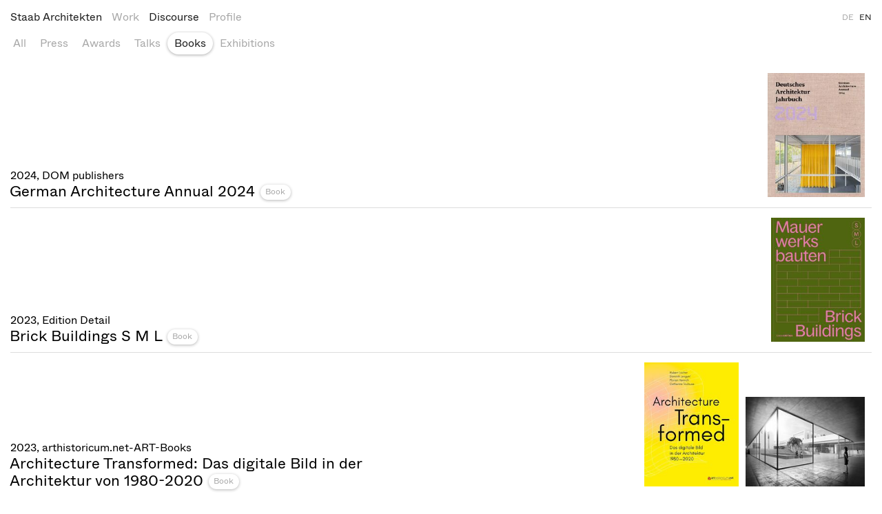

--- FILE ---
content_type: text/html; charset=utf-8
request_url: https://www.staab-architekten.com/en/discourse/filter/1748-book?a98670ebeefac7e9b6111eb444da13ba=103a314178ffb6a2ad265b9c28a528b8
body_size: 29206
content:
<!DOCTYPE html>
<html xmlns="http://www.w3.org/1999/xhtml" xml:lang="" lang="" class=" header-with-filter">
<head>
	<meta http-equiv="Content-Type" content="text/html;charset=utf-8" />
	<meta http-equiv="X-UA-Compatible" content="IE=edge" />
	<meta name="viewport" content="width=device-width, initial-scale=1, maximum-scale=1, minimum-scale=1" />
	<title>Discourse - Staab Architekten</title>

	<link rel="stylesheet" type="text/css" media="all" href="/styles/cbplayer.css?v=20251216145528" />
	<link rel="stylesheet" type="text/css" media="all" href="/styles/main.css?v=20260112111040" />
	<meta property="og:url" content="https://www.staab-architekten.com/en/discourse/filter/1748-book?a98670ebeefac7e9b6111eb444da13ba=103a314178ffb6a2ad265b9c28a528b8" />
	<meta property="og:type" content="article" />
	<meta property="og:title" content="Discourse - Staab Architekten" />
	<meta name="twitter:card" content="summary_large_image">
	<meta name="twitter:title" content="Discourse - Staab Architekten" />
	<script>document.cookie='resolution='+Math.max(screen.width,screen.height)+("devicePixelRatio" in window ? ","+devicePixelRatio : ",1")+'; path=/';</script>

	<script>
		var _paq = window._paq = window._paq || [];
		_paq.push(['trackPageView']);
		_paq.push(['enableLinkTracking']);
		(function() {
			var u="//www.staab-architekten.com/matomo/";
			_paq.push(['setTrackerUrl', u+'matomo.php']);
			_paq.push(['setSiteId', '1']);
			var d=document, g=d.createElement('script'), s=d.getElementsByTagName('script')[0];
			g.async=true; g.src=u+'matomo.js'; s.parentNode.insertBefore(g,s);
		})();
	</script>

	<!--
		Design by HelloMe (https://hellome.studio/)
		Technical realization by Systemantics (https://www.systemantics.net/)
	-->
</head>
<body>


<header class="header">
	<div class="header__inner header__inner--first">
		<nav class="navigation navigation--active">

			<span class="navigation__item navigation__item--home">
				<a href="/en/?a98670ebeefac7e9b6111eb444da13ba=103a314178ffb6a2ad265b9c28a528b8">Staab Architekten</a>
			</span>

			<span class="navigation__item">
				<a href="/en/projects/?a98670ebeefac7e9b6111eb444da13ba=103a314178ffb6a2ad265b9c28a528b8">Work</a>
			</span>

			<span class="navigation__item navigation__item--selected">
				<a href="/en/discourse/?a98670ebeefac7e9b6111eb444da13ba=103a314178ffb6a2ad265b9c28a528b8">Discourse</a>
			</span>

			<span class="navigation__item">
				<a href="/en/profile/1844-methods?a98670ebeefac7e9b6111eb444da13ba=103a314178ffb6a2ad265b9c28a528b8" >Profile</a>
			</span>
		</nav>

		<div class="langs">
			<a href="/de/discourse/filter/1748-book?a98670ebeefac7e9b6111eb444da13ba=103a314178ffb6a2ad265b9c28a528b8&a98670ebeefac7e9b6111eb444da13ba=103a314178ffb6a2ad265b9c28a528b8" class="langs__lang js-view-change" data-url="/de/discourse/filter/1748-book">DE</a>
			<a href="/en/discourse/filter/1748-book?a98670ebeefac7e9b6111eb444da13ba=103a314178ffb6a2ad265b9c28a528b8&a98670ebeefac7e9b6111eb444da13ba=103a314178ffb6a2ad265b9c28a528b8" class="langs__lang js-view-change langs__lang--selected" data-url="/en/discourse/filter/1748-book">EN</a>
		</div>

		<div class="header__mobile-close js-mobile-menu-close"></div>

		<ul class="header__mobile-bottom">
            <li class="header__mobile-bottom-item"><a href="https://www.staab-architekten.com/en/profile/1851-kontakt">Contact</a>,&nbsp;            <li class="header__mobile-bottom-item"><a href="https://www.staab-architekten.com/en/profile/1851-kontakt">Imprint</a>,&nbsp;            <li class="header__mobile-bottom-item"><a href="/en/3868-data-privacy?a98670ebeefac7e9b6111eb444da13ba=103a314178ffb6a2ad265b9c28a528b8">Data privacy</a>		</ul>

        <div class="header__mobile-bottom-right">
            <a href="https://www.instagram.com/staabarchitekten/">Instagram</a>
        </div>
	</div>

	<div class="header__mobile">
		<a href="/en/?a98670ebeefac7e9b6111eb444da13ba=103a314178ffb6a2ad265b9c28a528b8" class="header__mobile-logo">
			Staab Architekten
		</a>

		<span class="header__mobile-title js-set-titleOnHeader"></span>

		<div class="header__mobile-button js-mobile-menu-open"></div>
	</div>

	<div class="header__inner header__inner--subnavigation">

		<div class="header__inner-slider js-header-slider">

			<ul class="subnavigation on-desktop-show js-bubble">
                <li class="subnavigation__item"><a href="/en/discourse/?a98670ebeefac7e9b6111eb444da13ba=103a314178ffb6a2ad265b9c28a528b8" class="menu-button">All</a></li>
				<li class="subnavigation__item"><a href="/en/discourse/filter/1745-press?a98670ebeefac7e9b6111eb444da13ba=103a314178ffb6a2ad265b9c28a528b8" class="menu-button">Press</a></li>
				<li class="subnavigation__item"><a href="/en/discourse/filter/1746-award?a98670ebeefac7e9b6111eb444da13ba=103a314178ffb6a2ad265b9c28a528b8" class="menu-button">Awards</a></li>
				<li class="subnavigation__item"><a href="/en/discourse/filter/1747-talk?a98670ebeefac7e9b6111eb444da13ba=103a314178ffb6a2ad265b9c28a528b8" class="menu-button">Talks</a></li>
				<li class="subnavigation__item"><a href="/en/discourse/filter/1748-book?a98670ebeefac7e9b6111eb444da13ba=103a314178ffb6a2ad265b9c28a528b8" class="menu-button menu-button--selected">Books</a></li>
				<li class="subnavigation__item"><a href="/en/discourse/filter/1749-exhibition?a98670ebeefac7e9b6111eb444da13ba=103a314178ffb6a2ad265b9c28a528b8" class="menu-button">Exhibitions</a></li>
			</ul>

			<span class="mobile-filter-selected">
				Books
			</span>

			<span class="mobile-filter-button js-overlayer-open">
                All
			</span>

		</div>
	</div>

	<div class="overlayer-filter">
		<div class="header__mobile-close js-overlayer-close"></div>

		<div class="overlayer-filter__title js-overlayer-filter-category">
			Discourse
		</div>

		<div class="overlayer-filter__scrollable">
			<ul class="overlayer-filter__items js-filter-for-mobile">
				<li class="overlayer-filter__item">
					<a href="/en/discourse/?a98670ebeefac7e9b6111eb444da13ba=103a314178ffb6a2ad265b9c28a528b8" class="">All</a>
				</li>
				<li class="overlayer-filter__item">
					<a href="/en/discourse/filter/1745-press?a98670ebeefac7e9b6111eb444da13ba=103a314178ffb6a2ad265b9c28a528b8" class="">Press</a>
				</li>
				<li class="overlayer-filter__item">
					<a href="/en/discourse/filter/1746-award?a98670ebeefac7e9b6111eb444da13ba=103a314178ffb6a2ad265b9c28a528b8" class="">Awards</a>
				</li>
				<li class="overlayer-filter__item">
					<a href="/en/discourse/filter/1747-talk?a98670ebeefac7e9b6111eb444da13ba=103a314178ffb6a2ad265b9c28a528b8" class="">Talks</a>
				</li>
				<li class="overlayer-filter__item">
					<a href="/en/discourse/filter/1748-book?a98670ebeefac7e9b6111eb444da13ba=103a314178ffb6a2ad265b9c28a528b8" class=" menu-button--selected">Books</a>
				</li>
				<li class="overlayer-filter__item">
					<a href="/en/discourse/filter/1749-exhibition?a98670ebeefac7e9b6111eb444da13ba=103a314178ffb6a2ad265b9c28a528b8" class="">Exhibitions</a>
				</li>
			</ul>
		</div>
	</div>



</header>

<main class="main" data-url="/en/discourse/filter/1748-book">
	<div class="main__inner">

		<div class="block-items">







            <article class="block-item block-item--clickable js-toggle-block block-item--diskurs block-item--image-portrait" data-hash="5052-german-architecture-annual-2024" data-id="5052">
				<div class="block-item__inner">

					<div class="block-item__content-preview block-item__content-preview--flex">

                        <div class="block-item__preview-gap"></div>

						<div class="block-item__preview">
							<div class="preview__pin">

								<div class="block-item__preview-surtitle">
																		2024, DOM publishers
								</div>

								<div class="block-item__preview-title">
									German Architecture Annual 2024 <a href="/en/discourse/filter/1748-book?a98670ebeefac7e9b6111eb444da13ba=103a314178ffb6a2ad265b9c28a528b8" class="button button--block-tag button--block-small">Book</a>								</div>
							</div>
						</div>

                <div class="block-item__images">
                    <div class="block-item__images-preview">

                        <div class="preview__images js-images-container">

                                        <div class="preview-item__image js-imagesize " data-ratio="0.783125" data-height="180" data-width="140.9625"   data-mobilewidth="110" data-heightmedium="140" style="width: 140.9625px; height: 180px;">
                                <img class="js-lazyload lazyimage" data-src="/images/2024_DAM_Jahrbuch_KMS.jpg?w=1600" data-srcset="/images/2024_DAM_Jahrbuch_KMS.jpg?w=100 100w,/images/2024_DAM_Jahrbuch_KMS.jpg?w=200 200w,/images/2024_DAM_Jahrbuch_KMS.jpg?w=300 300w,/images/2024_DAM_Jahrbuch_KMS.jpg?w=400 400w,/images/2024_DAM_Jahrbuch_KMS.jpg?w=500 500w,/images/2024_DAM_Jahrbuch_KMS.jpg?w=640 640w,/images/2024_DAM_Jahrbuch_KMS.jpg?w=750 750w,/images/2024_DAM_Jahrbuch_KMS.jpg?w=828 828w,/images/2024_DAM_Jahrbuch_KMS.jpg?w=1024 1024w,/images/2024_DAM_Jahrbuch_KMS.jpg?w=1125 1125w,/images/2024_DAM_Jahrbuch_KMS.jpg?w=1242 1242w,/images/2024_DAM_Jahrbuch_KMS.jpg?w=1280 1280w,/images/2024_DAM_Jahrbuch_KMS.jpg?w=1400 1400w,/images/2024_DAM_Jahrbuch_KMS.jpg?w=1500 1500w,/images/2024_DAM_Jahrbuch_KMS.jpg?w=1600 1600w,/images/2024_DAM_Jahrbuch_KMS.jpg?w=1700 1700w,/images/2024_DAM_Jahrbuch_KMS.jpg?w=1800 1800w,/images/2024_DAM_Jahrbuch_KMS.jpg?w=1920 1920w" data-sizes="auto" alt="">

                            </div>
                        </div>

                    </div>
                </div>
					</div>

					<div class="block-item__content">

                        <div class="content-flex">
                            <div class="content-flex__left">
                                <div class="block-item__title block-item__title--on-desktop">
        							<p>2024, DOM publishers</p>
        							<h1>German Architecture Annual 2024</h1>
        						</div>

        						<div class="block-item__text block-item__text--with-buttons">
        							
        							<p>DOM publishers 2024<br />
Published&nbsp;by&nbsp;Peter Cachola Schmal, Christina Gräwe, Yorck Förster<br />
on behalf of DDezernat&nbsp;für Kultur und Wissenschaft,<br />
Kulturamt der Stadt Frankfurt am Main<br />
ISBN 978-3-86922-884-6 (DE/EN)</p>

        						</div>

                                <div class="block-item__buttons">
                                    <a href="/en/projects/499-casals-forum-kronberg-academy?a98670ebeefac7e9b6111eb444da13ba=103a314178ffb6a2ad265b9c28a528b8" class="button button--block">Casals Forum Kronberg</a>
                                </div>
                            </div>
                            <div class="content-flex__right">
                                <div class="block-item__title block-item__title--on-mobile">
                                    <p>2024, DOM publishers</p>
                                    <h1>German Architecture Annual 2024</h1>
                                </div>

<div class="block-item__images">

			<div class="block-item__carousel" >
			<div
				class="block-carousel__slides js-block-carousel js-initonopen block-carousel__slides--hidden">
																														
					<div class="block-carousel__cell block-carousel__cell--portrait" >
						<div class="block-carousel__image"  data-ratio="0.783125"
							data-caption="© DOM publishers" data-group="5052"
							>
													<div class="carousel__lighobox-image">
														<img class="js-lazyload lazyimage" data-src="/images/2024_DAM_Jahrbuch_KMS.jpg?w=1600" data-srcset="/images/2024_DAM_Jahrbuch_KMS.jpg?w=100 100w,/images/2024_DAM_Jahrbuch_KMS.jpg?w=200 200w,/images/2024_DAM_Jahrbuch_KMS.jpg?w=300 300w,/images/2024_DAM_Jahrbuch_KMS.jpg?w=400 400w,/images/2024_DAM_Jahrbuch_KMS.jpg?w=500 500w,/images/2024_DAM_Jahrbuch_KMS.jpg?w=640 640w,/images/2024_DAM_Jahrbuch_KMS.jpg?w=750 750w,/images/2024_DAM_Jahrbuch_KMS.jpg?w=828 828w,/images/2024_DAM_Jahrbuch_KMS.jpg?w=1024 1024w,/images/2024_DAM_Jahrbuch_KMS.jpg?w=1125 1125w,/images/2024_DAM_Jahrbuch_KMS.jpg?w=1242 1242w,/images/2024_DAM_Jahrbuch_KMS.jpg?w=1280 1280w,/images/2024_DAM_Jahrbuch_KMS.jpg?w=1400 1400w,/images/2024_DAM_Jahrbuch_KMS.jpg?w=1500 1500w,/images/2024_DAM_Jahrbuch_KMS.jpg?w=1600 1600w,/images/2024_DAM_Jahrbuch_KMS.jpg?w=1700 1700w,/images/2024_DAM_Jahrbuch_KMS.jpg?w=1800 1800w,/images/2024_DAM_Jahrbuch_KMS.jpg?w=1920 1920w" data-sizes="auto" alt="">
														</div>
						
						<div class="carousel__lighobox-button js-lightbox"></div>
											</div>
				</div>
							</div>

			<div class="carousel-info">
								<div class="carousel-info__counter">
					<span class="carousel-info__counter-current">1</span>
					<span class="carousel-info__counter-delimiter">/</span>
					<span class="carousel-info__counter-size">1</span>
				</div>
			</div>
		</div>
	</div>                            </div>
                        </div>

					</div>
				</div>
			</article>






            <article class="block-item block-item--clickable js-toggle-block block-item--diskurs block-item--image-portrait" data-hash="4848-brick-buildings-s-m-l" data-id="4848">
				<div class="block-item__inner">

					<div class="block-item__content-preview block-item__content-preview--flex">

                        <div class="block-item__preview-gap"></div>

						<div class="block-item__preview">
							<div class="preview__pin">

								<div class="block-item__preview-surtitle">
																		2023, Edition Detail
								</div>

								<div class="block-item__preview-title">
									Brick Buildings S M L <a href="/en/discourse/filter/1748-book?a98670ebeefac7e9b6111eb444da13ba=103a314178ffb6a2ad265b9c28a528b8" class="button button--block-tag button--block-small">Book</a>								</div>
							</div>
						</div>

                <div class="block-item__images">
                    <div class="block-item__images-preview">

                        <div class="preview__images js-images-container">

                                        <div class="preview-item__image js-imagesize " data-ratio="0.75833333333333" data-height="180" data-width="136.5"   data-mobilewidth="110" data-heightmedium="140" style="width: 136.5px; height: 180px;">
                                <img class="js-lazyload lazyimage" data-src="/images/2023_detail_mauerwerk_cover.jpg?w=1600" data-srcset="/images/2023_detail_mauerwerk_cover.jpg?w=100 100w,/images/2023_detail_mauerwerk_cover.jpg?w=200 200w,/images/2023_detail_mauerwerk_cover.jpg?w=300 300w,/images/2023_detail_mauerwerk_cover.jpg?w=400 400w,/images/2023_detail_mauerwerk_cover.jpg?w=500 500w,/images/2023_detail_mauerwerk_cover.jpg?w=640 640w,/images/2023_detail_mauerwerk_cover.jpg?w=750 750w,/images/2023_detail_mauerwerk_cover.jpg?w=828 828w,/images/2023_detail_mauerwerk_cover.jpg?w=1024 1024w,/images/2023_detail_mauerwerk_cover.jpg?w=1125 1125w,/images/2023_detail_mauerwerk_cover.jpg?w=1242 1242w,/images/2023_detail_mauerwerk_cover.jpg?w=1280 1280w,/images/2023_detail_mauerwerk_cover.jpg?w=1400 1400w,/images/2023_detail_mauerwerk_cover.jpg?w=1500 1500w,/images/2023_detail_mauerwerk_cover.jpg?w=1600 1600w,/images/2023_detail_mauerwerk_cover.jpg?w=1700 1700w,/images/2023_detail_mauerwerk_cover.jpg?w=1800 1800w,/images/2023_detail_mauerwerk_cover.jpg?w=1920 1920w" data-sizes="auto" alt="">

                            </div>
                        </div>

                    </div>
                </div>
					</div>

					<div class="block-item__content">

                        <div class="content-flex">
                            <div class="content-flex__left">
                                <div class="block-item__title block-item__title--on-desktop">
        							<p>2023, Edition Detail</p>
        							<h1>Brick Buildings S M L</h1>
        						</div>

        						<div class="block-item__text block-item__text--with-buttons">
        							
        							<p>Edition Detail, 2023<br />
ISBN 978-3-95553-599-5</p>

        						</div>

                                <div class="block-item__buttons">
                                    <a href="/en/projects/1277-central-depot-of-the-prussian-palaces-and-gardens-foundation?a98670ebeefac7e9b6111eb444da13ba=103a314178ffb6a2ad265b9c28a528b8" class="button button--block">Central Art Depot Potsdam</a>
                                </div>
                            </div>
                            <div class="content-flex__right">
                                <div class="block-item__title block-item__title--on-mobile">
                                    <p>2023, Edition Detail</p>
                                    <h1>Brick Buildings S M L</h1>
                                </div>

<div class="block-item__images">

			<div class="block-item__carousel" >
			<div
				class="block-carousel__slides js-block-carousel js-initonopen block-carousel__slides--hidden">
																														
					<div class="block-carousel__cell block-carousel__cell--portrait" >
						<div class="block-carousel__image"  data-ratio="0.75833333333333"
							data-caption="© Edition Detail" data-group="4848"
							>
													<div class="carousel__lighobox-image">
														<img class="js-lazyload lazyimage" data-src="/images/2023_detail_mauerwerk_cover.jpg?w=1600" data-srcset="/images/2023_detail_mauerwerk_cover.jpg?w=100 100w,/images/2023_detail_mauerwerk_cover.jpg?w=200 200w,/images/2023_detail_mauerwerk_cover.jpg?w=300 300w,/images/2023_detail_mauerwerk_cover.jpg?w=400 400w,/images/2023_detail_mauerwerk_cover.jpg?w=500 500w,/images/2023_detail_mauerwerk_cover.jpg?w=640 640w,/images/2023_detail_mauerwerk_cover.jpg?w=750 750w,/images/2023_detail_mauerwerk_cover.jpg?w=828 828w,/images/2023_detail_mauerwerk_cover.jpg?w=1024 1024w,/images/2023_detail_mauerwerk_cover.jpg?w=1125 1125w,/images/2023_detail_mauerwerk_cover.jpg?w=1242 1242w,/images/2023_detail_mauerwerk_cover.jpg?w=1280 1280w,/images/2023_detail_mauerwerk_cover.jpg?w=1400 1400w,/images/2023_detail_mauerwerk_cover.jpg?w=1500 1500w,/images/2023_detail_mauerwerk_cover.jpg?w=1600 1600w,/images/2023_detail_mauerwerk_cover.jpg?w=1700 1700w,/images/2023_detail_mauerwerk_cover.jpg?w=1800 1800w,/images/2023_detail_mauerwerk_cover.jpg?w=1920 1920w" data-sizes="auto" alt="">
														</div>
						
						<div class="carousel__lighobox-button js-lightbox"></div>
											</div>
				</div>
							</div>

			<div class="carousel-info">
								<div class="carousel-info__counter">
					<span class="carousel-info__counter-current">1</span>
					<span class="carousel-info__counter-delimiter">/</span>
					<span class="carousel-info__counter-size">1</span>
				</div>
			</div>
		</div>
	</div>                            </div>
                        </div>

					</div>
				</div>
			</article>






            <article class="block-item block-item--clickable js-toggle-block block-item--diskurs block-item--image-portrait" data-hash="4859-architecture-transformed-das-digitale-bild-in-der-architektur-von-1980-2020" data-id="4859">
				<div class="block-item__inner">

					<div class="block-item__content-preview block-item__content-preview--flex">

                        <div class="block-item__preview-gap"></div>

						<div class="block-item__preview">
							<div class="preview__pin">

								<div class="block-item__preview-surtitle">
																		2023, arthistoricum.net-ART-Books
								</div>

								<div class="block-item__preview-title">
									Architecture Transformed: Das digitale Bild in der Architektur von 1980-2020 <a href="/en/discourse/filter/1748-book?a98670ebeefac7e9b6111eb444da13ba=103a314178ffb6a2ad265b9c28a528b8" class="button button--block-tag button--block-small">Book</a>								</div>
							</div>
						</div>

                <div class="block-item__images">
                    <div class="block-item__images-preview">

                        <div class="preview__images js-images-container">

                                        <div class="preview-item__image js-imagesize " data-ratio="0.764" data-height="180" data-width="137.52"   data-mobilewidth="110" data-heightmedium="140" style="width: 137.52px; height: 180px;">
                                <img class="js-lazyload lazyimage" data-src="/images/2023_Architecture_Transformed.jpg?w=1600" data-srcset="/images/2023_Architecture_Transformed.jpg?w=100 100w,/images/2023_Architecture_Transformed.jpg?w=200 200w,/images/2023_Architecture_Transformed.jpg?w=300 300w,/images/2023_Architecture_Transformed.jpg?w=400 400w,/images/2023_Architecture_Transformed.jpg?w=500 500w,/images/2023_Architecture_Transformed.jpg?w=640 640w,/images/2023_Architecture_Transformed.jpg?w=750 750w,/images/2023_Architecture_Transformed.jpg?w=828 828w,/images/2023_Architecture_Transformed.jpg?w=1024 1024w,/images/2023_Architecture_Transformed.jpg?w=1125 1125w,/images/2023_Architecture_Transformed.jpg?w=1242 1242w,/images/2023_Architecture_Transformed.jpg?w=1280 1280w,/images/2023_Architecture_Transformed.jpg?w=1400 1400w,/images/2023_Architecture_Transformed.jpg?w=1500 1500w,/images/2023_Architecture_Transformed.jpg?w=1600 1600w,/images/2023_Architecture_Transformed.jpg?w=1700 1700w,/images/2023_Architecture_Transformed.jpg?w=1800 1800w,/images/2023_Architecture_Transformed.jpg?w=1920 1920w" data-sizes="auto" alt="">

                            </div>

                                        <div class="preview-item__image js-imagesize " data-ratio="1.3333333333333" data-height="130" data-width="173.33333333333"  data-mobileheight="110"  data-heightmedium="110" style="width: 173.33333333333px; height: 130px;">
                                <img class="js-lazyload lazyimage" data-src="/images/BHA_Innenperspektive_Innenhof_Staab_Bauhaus_Archiv.jpg?w=1600" data-srcset="/images/BHA_Innenperspektive_Innenhof_Staab_Bauhaus_Archiv.jpg?w=100 100w,/images/BHA_Innenperspektive_Innenhof_Staab_Bauhaus_Archiv.jpg?w=200 200w,/images/BHA_Innenperspektive_Innenhof_Staab_Bauhaus_Archiv.jpg?w=300 300w,/images/BHA_Innenperspektive_Innenhof_Staab_Bauhaus_Archiv.jpg?w=400 400w,/images/BHA_Innenperspektive_Innenhof_Staab_Bauhaus_Archiv.jpg?w=500 500w,/images/BHA_Innenperspektive_Innenhof_Staab_Bauhaus_Archiv.jpg?w=640 640w,/images/BHA_Innenperspektive_Innenhof_Staab_Bauhaus_Archiv.jpg?w=750 750w,/images/BHA_Innenperspektive_Innenhof_Staab_Bauhaus_Archiv.jpg?w=828 828w,/images/BHA_Innenperspektive_Innenhof_Staab_Bauhaus_Archiv.jpg?w=1024 1024w,/images/BHA_Innenperspektive_Innenhof_Staab_Bauhaus_Archiv.jpg?w=1125 1125w,/images/BHA_Innenperspektive_Innenhof_Staab_Bauhaus_Archiv.jpg?w=1242 1242w,/images/BHA_Innenperspektive_Innenhof_Staab_Bauhaus_Archiv.jpg?w=1280 1280w,/images/BHA_Innenperspektive_Innenhof_Staab_Bauhaus_Archiv.jpg?w=1400 1400w,/images/BHA_Innenperspektive_Innenhof_Staab_Bauhaus_Archiv.jpg?w=1500 1500w,/images/BHA_Innenperspektive_Innenhof_Staab_Bauhaus_Archiv.jpg?w=1600 1600w,/images/BHA_Innenperspektive_Innenhof_Staab_Bauhaus_Archiv.jpg?w=1700 1700w,/images/BHA_Innenperspektive_Innenhof_Staab_Bauhaus_Archiv.jpg?w=1800 1800w,/images/BHA_Innenperspektive_Innenhof_Staab_Bauhaus_Archiv.jpg?w=1920 1920w" data-sizes="auto" alt="">

                            </div>
                        </div>

                    </div>
                </div>
					</div>

					<div class="block-item__content">

                        <div class="content-flex">
                            <div class="content-flex__left">
                                <div class="block-item__title block-item__title--on-desktop">
        							<p>2023, arthistoricum.net-ART-Books</p>
        							<h1>Architecture Transformed: Das digitale Bild in der Architektur von 1980-2020</h1>
        						</div>

        						<div class="block-item__text block-item__text--with-buttons">
        							
        							<p>arthistoricum.net-ART-Books,2023<br />
ISBN 978-3-98501-162-9</p>

        						</div>

                                <div class="block-item__buttons">
                                    <a href="/en/projects/555-bauhaus-archiv-museum-fur-gestaltung-berlin?a98670ebeefac7e9b6111eb444da13ba=103a314178ffb6a2ad265b9c28a528b8" class="button button--block">Bauhaus Museum Berlin</a>
                                </div>
                            </div>
                            <div class="content-flex__right">
                                <div class="block-item__title block-item__title--on-mobile">
                                    <p>2023, arthistoricum.net-ART-Books</p>
                                    <h1>Architecture Transformed: Das digitale Bild in der Architektur von 1980-2020</h1>
                                </div>

<div class="block-item__images">

			<div class="block-item__carousel" >
			<div
				class="block-carousel__slides js-block-carousel js-initonopen block-carousel__slides--hidden">
																														
					<div class="block-carousel__cell block-carousel__cell--portrait" >
						<div class="block-carousel__image"  data-ratio="0.764"
							data-caption="" data-group="4859"
							>
													<img class="js-lazyload lazyimage" data-src="/images/2023_Architecture_Transformed.jpg?w=1600" data-srcset="/images/2023_Architecture_Transformed.jpg?w=100 100w,/images/2023_Architecture_Transformed.jpg?w=200 200w,/images/2023_Architecture_Transformed.jpg?w=300 300w,/images/2023_Architecture_Transformed.jpg?w=400 400w,/images/2023_Architecture_Transformed.jpg?w=500 500w,/images/2023_Architecture_Transformed.jpg?w=640 640w,/images/2023_Architecture_Transformed.jpg?w=750 750w,/images/2023_Architecture_Transformed.jpg?w=828 828w,/images/2023_Architecture_Transformed.jpg?w=1024 1024w,/images/2023_Architecture_Transformed.jpg?w=1125 1125w,/images/2023_Architecture_Transformed.jpg?w=1242 1242w,/images/2023_Architecture_Transformed.jpg?w=1280 1280w,/images/2023_Architecture_Transformed.jpg?w=1400 1400w,/images/2023_Architecture_Transformed.jpg?w=1500 1500w,/images/2023_Architecture_Transformed.jpg?w=1600 1600w,/images/2023_Architecture_Transformed.jpg?w=1700 1700w,/images/2023_Architecture_Transformed.jpg?w=1800 1800w,/images/2023_Architecture_Transformed.jpg?w=1920 1920w" data-sizes="auto" alt="">
							
						<div class="carousel__lighobox-button js-lightbox"></div>
													<div class="carousel-buttons">
								<div class="carousel-button carousel-button-previous js-carousel-button">
									<div class="carousel-button__arrow carousel-button__arrow--previous"></div>
								</div>
								<div class="carousel-button carousel-button-next js-carousel-button">
									<div class="carousel-button__arrow carousel-button__arrow--next"></div>
								</div>
							</div>
											</div>
				</div>
																														
					<div class="block-carousel__cell block-carousel__cell--landscape" >
						<div class="block-carousel__image"  data-ratio="1.3333333333333"
							data-caption="" data-group="4859"
							>
													<img class="js-lazyload lazyimage" data-src="/images/BHA_Innenperspektive_Innenhof_Staab_Bauhaus_Archiv.jpg?w=1600" data-srcset="/images/BHA_Innenperspektive_Innenhof_Staab_Bauhaus_Archiv.jpg?w=100 100w,/images/BHA_Innenperspektive_Innenhof_Staab_Bauhaus_Archiv.jpg?w=200 200w,/images/BHA_Innenperspektive_Innenhof_Staab_Bauhaus_Archiv.jpg?w=300 300w,/images/BHA_Innenperspektive_Innenhof_Staab_Bauhaus_Archiv.jpg?w=400 400w,/images/BHA_Innenperspektive_Innenhof_Staab_Bauhaus_Archiv.jpg?w=500 500w,/images/BHA_Innenperspektive_Innenhof_Staab_Bauhaus_Archiv.jpg?w=640 640w,/images/BHA_Innenperspektive_Innenhof_Staab_Bauhaus_Archiv.jpg?w=750 750w,/images/BHA_Innenperspektive_Innenhof_Staab_Bauhaus_Archiv.jpg?w=828 828w,/images/BHA_Innenperspektive_Innenhof_Staab_Bauhaus_Archiv.jpg?w=1024 1024w,/images/BHA_Innenperspektive_Innenhof_Staab_Bauhaus_Archiv.jpg?w=1125 1125w,/images/BHA_Innenperspektive_Innenhof_Staab_Bauhaus_Archiv.jpg?w=1242 1242w,/images/BHA_Innenperspektive_Innenhof_Staab_Bauhaus_Archiv.jpg?w=1280 1280w,/images/BHA_Innenperspektive_Innenhof_Staab_Bauhaus_Archiv.jpg?w=1400 1400w,/images/BHA_Innenperspektive_Innenhof_Staab_Bauhaus_Archiv.jpg?w=1500 1500w,/images/BHA_Innenperspektive_Innenhof_Staab_Bauhaus_Archiv.jpg?w=1600 1600w,/images/BHA_Innenperspektive_Innenhof_Staab_Bauhaus_Archiv.jpg?w=1700 1700w,/images/BHA_Innenperspektive_Innenhof_Staab_Bauhaus_Archiv.jpg?w=1800 1800w,/images/BHA_Innenperspektive_Innenhof_Staab_Bauhaus_Archiv.jpg?w=1920 1920w" data-sizes="auto" alt="">
							
						<div class="carousel__lighobox-button js-lightbox"></div>
													<div class="carousel-buttons">
								<div class="carousel-button carousel-button-previous js-carousel-button">
									<div class="carousel-button__arrow carousel-button__arrow--previous"></div>
								</div>
								<div class="carousel-button carousel-button-next js-carousel-button">
									<div class="carousel-button__arrow carousel-button__arrow--next"></div>
								</div>
							</div>
											</div>
				</div>
							</div>

			<div class="carousel-info">
								<div class="carousel-info__counter">
					<span class="carousel-info__counter-current">1</span>
					<span class="carousel-info__counter-delimiter">/</span>
					<span class="carousel-info__counter-size">2</span>
				</div>
			</div>
		</div>
	</div>                            </div>
                        </div>

					</div>
				</div>
			</article>






            <article class="block-item block-item--clickable js-toggle-block block-item--diskurs block-item--image-landscape" data-hash="4157-ingenieurbaukunst-2022" data-id="4157">
				<div class="block-item__inner">

					<div class="block-item__content-preview block-item__content-preview--flex">

                        <div class="block-item__preview-gap"></div>

						<div class="block-item__preview">
							<div class="preview__pin">

								<div class="block-item__preview-surtitle">
																		2021, Ernst &amp; Sohn
								</div>

								<div class="block-item__preview-title">
									Ingenieurbaukunst 2022 <a href="/en/discourse/filter/1748-book?a98670ebeefac7e9b6111eb444da13ba=103a314178ffb6a2ad265b9c28a528b8" class="button button--block-tag button--block-small">Book</a>								</div>
							</div>
						</div>

                <div class="block-item__images">
                    <div class="block-item__images-preview">

                        <div class="preview__images js-images-container">

                                        <div class="preview-item__image js-imagesize " data-ratio="1.60098928277" data-height="130" data-width="208.1286067601"  data-mobileheight="110"  data-heightmedium="110" style="width: 208.1286067601px; height: 130px;">
                                <img class="js-lazyload lazyimage" data-src="/images/2022_Ingenieurbaukunst_JMF_Seiten_IBK2022_U1_NNG_Staab.png?w=1600" data-srcset="/images/2022_Ingenieurbaukunst_JMF_Seiten_IBK2022_U1_NNG_Staab.png?w=100 100w,/images/2022_Ingenieurbaukunst_JMF_Seiten_IBK2022_U1_NNG_Staab.png?w=200 200w,/images/2022_Ingenieurbaukunst_JMF_Seiten_IBK2022_U1_NNG_Staab.png?w=300 300w,/images/2022_Ingenieurbaukunst_JMF_Seiten_IBK2022_U1_NNG_Staab.png?w=400 400w,/images/2022_Ingenieurbaukunst_JMF_Seiten_IBK2022_U1_NNG_Staab.png?w=500 500w,/images/2022_Ingenieurbaukunst_JMF_Seiten_IBK2022_U1_NNG_Staab.png?w=640 640w,/images/2022_Ingenieurbaukunst_JMF_Seiten_IBK2022_U1_NNG_Staab.png?w=750 750w,/images/2022_Ingenieurbaukunst_JMF_Seiten_IBK2022_U1_NNG_Staab.png?w=828 828w,/images/2022_Ingenieurbaukunst_JMF_Seiten_IBK2022_U1_NNG_Staab.png?w=1024 1024w,/images/2022_Ingenieurbaukunst_JMF_Seiten_IBK2022_U1_NNG_Staab.png?w=1125 1125w,/images/2022_Ingenieurbaukunst_JMF_Seiten_IBK2022_U1_NNG_Staab.png?w=1242 1242w,/images/2022_Ingenieurbaukunst_JMF_Seiten_IBK2022_U1_NNG_Staab.png?w=1280 1280w,/images/2022_Ingenieurbaukunst_JMF_Seiten_IBK2022_U1_NNG_Staab.png?w=1400 1400w,/images/2022_Ingenieurbaukunst_JMF_Seiten_IBK2022_U1_NNG_Staab.png?w=1500 1500w,/images/2022_Ingenieurbaukunst_JMF_Seiten_IBK2022_U1_NNG_Staab.png?w=1600 1600w,/images/2022_Ingenieurbaukunst_JMF_Seiten_IBK2022_U1_NNG_Staab.png?w=1700 1700w,/images/2022_Ingenieurbaukunst_JMF_Seiten_IBK2022_U1_NNG_Staab.png?w=1800 1800w,/images/2022_Ingenieurbaukunst_JMF_Seiten_IBK2022_U1_NNG_Staab.png?w=1920 1920w" data-sizes="auto" alt="">

                            </div>

                                        <div class="preview-item__image js-imagesize " data-ratio="0.7999294283698" data-height="180" data-width="143.98729710656"   data-mobilewidth="110" data-heightmedium="140" style="width: 143.98729710656px; height: 180px;">
                                <img class="js-lazyload lazyimage" data-src="/images/2022_Ingenieurbaukunst_JMF_Cover_IBK2022_U1_NNG_Staab.jpg?w=1600" data-srcset="/images/2022_Ingenieurbaukunst_JMF_Cover_IBK2022_U1_NNG_Staab.jpg?w=100 100w,/images/2022_Ingenieurbaukunst_JMF_Cover_IBK2022_U1_NNG_Staab.jpg?w=200 200w,/images/2022_Ingenieurbaukunst_JMF_Cover_IBK2022_U1_NNG_Staab.jpg?w=300 300w,/images/2022_Ingenieurbaukunst_JMF_Cover_IBK2022_U1_NNG_Staab.jpg?w=400 400w,/images/2022_Ingenieurbaukunst_JMF_Cover_IBK2022_U1_NNG_Staab.jpg?w=500 500w,/images/2022_Ingenieurbaukunst_JMF_Cover_IBK2022_U1_NNG_Staab.jpg?w=640 640w,/images/2022_Ingenieurbaukunst_JMF_Cover_IBK2022_U1_NNG_Staab.jpg?w=750 750w,/images/2022_Ingenieurbaukunst_JMF_Cover_IBK2022_U1_NNG_Staab.jpg?w=828 828w,/images/2022_Ingenieurbaukunst_JMF_Cover_IBK2022_U1_NNG_Staab.jpg?w=1024 1024w,/images/2022_Ingenieurbaukunst_JMF_Cover_IBK2022_U1_NNG_Staab.jpg?w=1125 1125w,/images/2022_Ingenieurbaukunst_JMF_Cover_IBK2022_U1_NNG_Staab.jpg?w=1242 1242w,/images/2022_Ingenieurbaukunst_JMF_Cover_IBK2022_U1_NNG_Staab.jpg?w=1280 1280w,/images/2022_Ingenieurbaukunst_JMF_Cover_IBK2022_U1_NNG_Staab.jpg?w=1400 1400w,/images/2022_Ingenieurbaukunst_JMF_Cover_IBK2022_U1_NNG_Staab.jpg?w=1500 1500w,/images/2022_Ingenieurbaukunst_JMF_Cover_IBK2022_U1_NNG_Staab.jpg?w=1600 1600w,/images/2022_Ingenieurbaukunst_JMF_Cover_IBK2022_U1_NNG_Staab.jpg?w=1700 1700w,/images/2022_Ingenieurbaukunst_JMF_Cover_IBK2022_U1_NNG_Staab.jpg?w=1800 1800w,/images/2022_Ingenieurbaukunst_JMF_Cover_IBK2022_U1_NNG_Staab.jpg?w=1920 1920w" data-sizes="auto" alt="">

                            </div>
                        </div>

                    </div>
                </div>
					</div>

					<div class="block-item__content">

                        <div class="content-flex">
                            <div class="content-flex__left">
                                <div class="block-item__title block-item__title--on-desktop">
        							<p>2021, Ernst &amp; Sohn</p>
        							<h1>Ingenieurbaukunst 2022</h1>
        						</div>

        						<div class="block-item__text block-item__text--with-buttons">
        							
        							<p>Wilhelm Ernst &amp; Sohn Verlag, 2021<br />
ISBN 9783433033593 (DE)</p>

        						</div>

                                <div class="block-item__buttons">
                                    <a href="/en/projects/791-jewish-museum-frankfurt-am-main?a98670ebeefac7e9b6111eb444da13ba=103a314178ffb6a2ad265b9c28a528b8" class="button button--block">Jewish Museum Frankfurt</a>
                                </div>
                            </div>
                            <div class="content-flex__right">
                                <div class="block-item__title block-item__title--on-mobile">
                                    <p>2021, Ernst &amp; Sohn</p>
                                    <h1>Ingenieurbaukunst 2022</h1>
                                </div>

<div class="block-item__images">

			<div class="block-item__carousel" >
			<div
				class="block-carousel__slides js-block-carousel js-initonopen block-carousel__slides--hidden">
																														
					<div class="block-carousel__cell block-carousel__cell--landscape" >
						<div class="block-carousel__image"  data-ratio="1.60098928277"
							data-caption="Ernst&amp;Sohn, Foto: Norbert Miguletz" data-group="4157"
							>
													<img class="js-lazyload lazyimage" data-src="/images/2022_Ingenieurbaukunst_JMF_Seiten_IBK2022_U1_NNG_Staab.png?w=1600" data-srcset="/images/2022_Ingenieurbaukunst_JMF_Seiten_IBK2022_U1_NNG_Staab.png?w=100 100w,/images/2022_Ingenieurbaukunst_JMF_Seiten_IBK2022_U1_NNG_Staab.png?w=200 200w,/images/2022_Ingenieurbaukunst_JMF_Seiten_IBK2022_U1_NNG_Staab.png?w=300 300w,/images/2022_Ingenieurbaukunst_JMF_Seiten_IBK2022_U1_NNG_Staab.png?w=400 400w,/images/2022_Ingenieurbaukunst_JMF_Seiten_IBK2022_U1_NNG_Staab.png?w=500 500w,/images/2022_Ingenieurbaukunst_JMF_Seiten_IBK2022_U1_NNG_Staab.png?w=640 640w,/images/2022_Ingenieurbaukunst_JMF_Seiten_IBK2022_U1_NNG_Staab.png?w=750 750w,/images/2022_Ingenieurbaukunst_JMF_Seiten_IBK2022_U1_NNG_Staab.png?w=828 828w,/images/2022_Ingenieurbaukunst_JMF_Seiten_IBK2022_U1_NNG_Staab.png?w=1024 1024w,/images/2022_Ingenieurbaukunst_JMF_Seiten_IBK2022_U1_NNG_Staab.png?w=1125 1125w,/images/2022_Ingenieurbaukunst_JMF_Seiten_IBK2022_U1_NNG_Staab.png?w=1242 1242w,/images/2022_Ingenieurbaukunst_JMF_Seiten_IBK2022_U1_NNG_Staab.png?w=1280 1280w,/images/2022_Ingenieurbaukunst_JMF_Seiten_IBK2022_U1_NNG_Staab.png?w=1400 1400w,/images/2022_Ingenieurbaukunst_JMF_Seiten_IBK2022_U1_NNG_Staab.png?w=1500 1500w,/images/2022_Ingenieurbaukunst_JMF_Seiten_IBK2022_U1_NNG_Staab.png?w=1600 1600w,/images/2022_Ingenieurbaukunst_JMF_Seiten_IBK2022_U1_NNG_Staab.png?w=1700 1700w,/images/2022_Ingenieurbaukunst_JMF_Seiten_IBK2022_U1_NNG_Staab.png?w=1800 1800w,/images/2022_Ingenieurbaukunst_JMF_Seiten_IBK2022_U1_NNG_Staab.png?w=1920 1920w" data-sizes="auto" alt="">
							
						<div class="carousel__lighobox-button js-lightbox"></div>
													<div class="carousel-buttons">
								<div class="carousel-button carousel-button-previous js-carousel-button">
									<div class="carousel-button__arrow carousel-button__arrow--previous"></div>
								</div>
								<div class="carousel-button carousel-button-next js-carousel-button">
									<div class="carousel-button__arrow carousel-button__arrow--next"></div>
								</div>
							</div>
											</div>
				</div>
																														
					<div class="block-carousel__cell block-carousel__cell--portrait" >
						<div class="block-carousel__image"  data-ratio="0.7999294283698"
							data-caption="Ernst&amp;Sohn, Neue Nationalgalerie, Berlin (Foto: Ute Zscharnt für David Chipperfield Architects Berlin)" data-group="4157"
							>
													<img class="js-lazyload lazyimage" data-src="/images/2022_Ingenieurbaukunst_JMF_Cover_IBK2022_U1_NNG_Staab.jpg?w=1600" data-srcset="/images/2022_Ingenieurbaukunst_JMF_Cover_IBK2022_U1_NNG_Staab.jpg?w=100 100w,/images/2022_Ingenieurbaukunst_JMF_Cover_IBK2022_U1_NNG_Staab.jpg?w=200 200w,/images/2022_Ingenieurbaukunst_JMF_Cover_IBK2022_U1_NNG_Staab.jpg?w=300 300w,/images/2022_Ingenieurbaukunst_JMF_Cover_IBK2022_U1_NNG_Staab.jpg?w=400 400w,/images/2022_Ingenieurbaukunst_JMF_Cover_IBK2022_U1_NNG_Staab.jpg?w=500 500w,/images/2022_Ingenieurbaukunst_JMF_Cover_IBK2022_U1_NNG_Staab.jpg?w=640 640w,/images/2022_Ingenieurbaukunst_JMF_Cover_IBK2022_U1_NNG_Staab.jpg?w=750 750w,/images/2022_Ingenieurbaukunst_JMF_Cover_IBK2022_U1_NNG_Staab.jpg?w=828 828w,/images/2022_Ingenieurbaukunst_JMF_Cover_IBK2022_U1_NNG_Staab.jpg?w=1024 1024w,/images/2022_Ingenieurbaukunst_JMF_Cover_IBK2022_U1_NNG_Staab.jpg?w=1125 1125w,/images/2022_Ingenieurbaukunst_JMF_Cover_IBK2022_U1_NNG_Staab.jpg?w=1242 1242w,/images/2022_Ingenieurbaukunst_JMF_Cover_IBK2022_U1_NNG_Staab.jpg?w=1280 1280w,/images/2022_Ingenieurbaukunst_JMF_Cover_IBK2022_U1_NNG_Staab.jpg?w=1400 1400w,/images/2022_Ingenieurbaukunst_JMF_Cover_IBK2022_U1_NNG_Staab.jpg?w=1500 1500w,/images/2022_Ingenieurbaukunst_JMF_Cover_IBK2022_U1_NNG_Staab.jpg?w=1600 1600w,/images/2022_Ingenieurbaukunst_JMF_Cover_IBK2022_U1_NNG_Staab.jpg?w=1700 1700w,/images/2022_Ingenieurbaukunst_JMF_Cover_IBK2022_U1_NNG_Staab.jpg?w=1800 1800w,/images/2022_Ingenieurbaukunst_JMF_Cover_IBK2022_U1_NNG_Staab.jpg?w=1920 1920w" data-sizes="auto" alt="">
							
						<div class="carousel__lighobox-button js-lightbox"></div>
													<div class="carousel-buttons">
								<div class="carousel-button carousel-button-previous js-carousel-button">
									<div class="carousel-button__arrow carousel-button__arrow--previous"></div>
								</div>
								<div class="carousel-button carousel-button-next js-carousel-button">
									<div class="carousel-button__arrow carousel-button__arrow--next"></div>
								</div>
							</div>
											</div>
				</div>
							</div>

			<div class="carousel-info">
								<div class="carousel-info__counter">
					<span class="carousel-info__counter-current">1</span>
					<span class="carousel-info__counter-delimiter">/</span>
					<span class="carousel-info__counter-size">2</span>
				</div>
			</div>
		</div>
	</div>                            </div>
                        </div>

					</div>
				</div>
			</article>



            <article class="block-item block-item--clickable js-toggle-block block-item--diskurs block-item--no-images" data-hash="4155-das-museumsufer-frankfurt-architekten-und-bauten" data-id="4155">
				<div class="block-item__inner">

					<div class="block-item__content-preview block-item__content-preview--flex">

                        <div class="block-item__preview-gap"></div>

						<div class="block-item__preview">
							<div class="preview__pin">

								<div class="block-item__preview-surtitle">
																		2021, Birkhäuser
								</div>

								<div class="block-item__preview-title">
									Das Museumsufer Frankfurt. Architekten und Bauten <a href="/en/discourse/filter/1748-book?a98670ebeefac7e9b6111eb444da13ba=103a314178ffb6a2ad265b9c28a528b8" class="button button--block-tag button--block-small">Book</a>								</div>
							</div>
						</div>

					</div>

					<div class="block-item__content">

                        <div class="content-flex">
                            <div class="content-flex__left">
                                <div class="block-item__title block-item__title--on-desktop">
        							<p>2021, Birkhäuser</p>
        							<h1>Das Museumsufer Frankfurt. Architekten und Bauten</h1>
        						</div>

        						<div class="block-item__text block-item__text--with-buttons">
        							
        							<p>Birkhäuser Verlag, 2020<br />
Published&nbsp;by&nbsp;Roland Burgard<br />
Texts by&nbsp;Roland Burgard<br />
Images by&nbsp;Roland Burgard<br />
ISBN 9783035618815 (DE)</p>

        						</div>

                                <div class="block-item__buttons">
                                    <a href="/en/projects/791-jewish-museum-frankfurt-am-main?a98670ebeefac7e9b6111eb444da13ba=103a314178ffb6a2ad265b9c28a528b8" class="button button--block">Jewish Museum Frankfurt</a>
                                </div>
                            </div>
                            <div class="content-flex__right">
                                <div class="block-item__title block-item__title--on-mobile">
                                    <p>2021, Birkhäuser</p>
                                    <h1>Das Museumsufer Frankfurt. Architekten und Bauten</h1>
                                </div>

<div class="block-item__images">

	</div>                            </div>
                        </div>

					</div>
				</div>
			</article>



            <article class="block-item block-item--clickable js-toggle-block block-item--diskurs block-item--no-images" data-hash="3246-building-berlin-the-latest-architecture-in-and-out-of-the-capital-vol-10" data-id="3246">
				<div class="block-item__inner">

					<div class="block-item__content-preview block-item__content-preview--flex">

                        <div class="block-item__preview-gap"></div>

						<div class="block-item__preview">
							<div class="preview__pin">

								<div class="block-item__preview-surtitle">
																		2021, Braun Publishing
								</div>

								<div class="block-item__preview-title">
									Building Berlin. The latest architecture in and out of the capital / Vol. 10 <a href="/en/discourse/filter/1748-book?a98670ebeefac7e9b6111eb444da13ba=103a314178ffb6a2ad265b9c28a528b8" class="button button--block-tag button--block-small">Book</a>								</div>
							</div>
						</div>

					</div>

					<div class="block-item__content">

                        <div class="content-flex">
                            <div class="content-flex__left">
                                <div class="block-item__title block-item__title--on-desktop">
        							<p>2021, Braun Publishing</p>
        							<h1>Building Berlin. The latest architecture in and out of the capital / Vol. 10</h1>
        						</div>

        						<div class="block-item__text block-item__text--with-buttons">
        							
        							<p>Braun Publishing AG, 2021<br />
Published&nbsp;by&nbsp;Architektenkammer Berlin<br />
ISBN 9783037682609 (DE/EN)</p>

        						</div>

                                <div class="block-item__buttons">
                                    <a href="/en/projects/46-jewish-community-centre-and-synagogue-regensburg?a98670ebeefac7e9b6111eb444da13ba=103a314178ffb6a2ad265b9c28a528b8" class="button button--block">Synagogue Regensburg</a>
                                </div>
                            </div>
                            <div class="content-flex__right">
                                <div class="block-item__title block-item__title--on-mobile">
                                    <p>2021, Braun Publishing</p>
                                    <h1>Building Berlin. The latest architecture in and out of the capital / Vol. 10</h1>
                                </div>

<div class="block-item__images">

	</div>                            </div>
                        </div>

					</div>
				</div>
			</article>



            <article class="block-item block-item--clickable js-toggle-block block-item--diskurs block-item--no-images" data-hash="3122-german-architecture-annual-2021" data-id="3122">
				<div class="block-item__inner">

					<div class="block-item__content-preview block-item__content-preview--flex">

                        <div class="block-item__preview-gap"></div>

						<div class="block-item__preview">
							<div class="preview__pin">

								<div class="block-item__preview-surtitle">
																		2021, DOM publishers
								</div>

								<div class="block-item__preview-title">
									German Architecture Annual 2021 <a href="/en/discourse/filter/1748-book?a98670ebeefac7e9b6111eb444da13ba=103a314178ffb6a2ad265b9c28a528b8" class="button button--block-tag button--block-small">Book</a>								</div>
							</div>
						</div>

					</div>

					<div class="block-item__content">

                        <div class="content-flex">
                            <div class="content-flex__left">
                                <div class="block-item__title block-item__title--on-desktop">
        							<p>2021, DOM publishers</p>
        							<h1>German Architecture Annual 2021</h1>
        						</div>

        						<div class="block-item__text block-item__text--with-buttons">
        							
        							<p>DOM publishers 2021<br />
Published&nbsp;by&nbsp;Peter Cachola Schmal, Christina Gräwe, Yorck Förster<br />
ISBN 9783869227749 (DE/EN)</p>

        						</div>

                                <div class="block-item__buttons">
                                    <a href="/en/projects/791-jewish-museum-frankfurt-am-main?a98670ebeefac7e9b6111eb444da13ba=103a314178ffb6a2ad265b9c28a528b8" class="button button--block">Jewish Museum Frankfurt</a>
                                </div>
                            </div>
                            <div class="content-flex__right">
                                <div class="block-item__title block-item__title--on-mobile">
                                    <p>2021, DOM publishers</p>
                                    <h1>German Architecture Annual 2021</h1>
                                </div>

<div class="block-item__images">

	</div>                            </div>
                        </div>

					</div>
				</div>
			</article>






            <article class="block-item block-item--clickable js-toggle-block block-item--diskurs block-item--image-portrait" data-hash="4150-building-and-space-yearbook-2019" data-id="4150">
				<div class="block-item__inner">

					<div class="block-item__content-preview block-item__content-preview--flex">

                        <div class="block-item__preview-gap"></div>

						<div class="block-item__preview">
							<div class="preview__pin">

								<div class="block-item__preview-surtitle">
																		2020
								</div>

								<div class="block-item__preview-title">
									Building and Space. Yearbook 2019 <a href="/en/discourse/filter/1748-book?a98670ebeefac7e9b6111eb444da13ba=103a314178ffb6a2ad265b9c28a528b8" class="button button--block-tag button--block-small">Book</a>								</div>
							</div>
						</div>

                <div class="block-item__images">
                    <div class="block-item__images-preview">

                        <div class="preview__images js-images-container">

                                        <div class="preview-item__image js-imagesize " data-ratio="0.82162162162162" data-height="180" data-width="147.89189189189"   data-mobilewidth="110" data-heightmedium="140" style="width: 147.89189189189px; height: 180px;">
                                <img class="js-lazyload lazyimage" data-src="/images/jahrbuch_bau_und_raum_2019_cover.jpg?w=1600" data-srcset="/images/jahrbuch_bau_und_raum_2019_cover.jpg?w=100 100w,/images/jahrbuch_bau_und_raum_2019_cover.jpg?w=200 200w,/images/jahrbuch_bau_und_raum_2019_cover.jpg?w=300 300w,/images/jahrbuch_bau_und_raum_2019_cover.jpg?w=400 400w,/images/jahrbuch_bau_und_raum_2019_cover.jpg?w=500 500w,/images/jahrbuch_bau_und_raum_2019_cover.jpg?w=640 640w,/images/jahrbuch_bau_und_raum_2019_cover.jpg?w=750 750w,/images/jahrbuch_bau_und_raum_2019_cover.jpg?w=828 828w,/images/jahrbuch_bau_und_raum_2019_cover.jpg?w=1024 1024w,/images/jahrbuch_bau_und_raum_2019_cover.jpg?w=1125 1125w,/images/jahrbuch_bau_und_raum_2019_cover.jpg?w=1242 1242w,/images/jahrbuch_bau_und_raum_2019_cover.jpg?w=1280 1280w,/images/jahrbuch_bau_und_raum_2019_cover.jpg?w=1400 1400w,/images/jahrbuch_bau_und_raum_2019_cover.jpg?w=1500 1500w,/images/jahrbuch_bau_und_raum_2019_cover.jpg?w=1600 1600w,/images/jahrbuch_bau_und_raum_2019_cover.jpg?w=1700 1700w,/images/jahrbuch_bau_und_raum_2019_cover.jpg?w=1800 1800w,/images/jahrbuch_bau_und_raum_2019_cover.jpg?w=1920 1920w" data-sizes="auto" alt="">

                            </div>
                        </div>

                    </div>
                </div>
					</div>

					<div class="block-item__content">

                        <div class="content-flex">
                            <div class="content-flex__left">
                                <div class="block-item__title block-item__title--on-desktop">
        							<p>2020</p>
        							<h1>Building and Space. Yearbook 2019</h1>
        						</div>

        						<div class="block-item__text block-item__text--with-buttons">
        							
        							<p>Selbstverlag des BBR, 2020<br />
Published&nbsp;by&nbsp;Bundesamt für Bauwesen und Raumordnung (BBR)<br />
ISBN 9783879942640 (DE/EN)</p>

        						</div>

                                <div class="block-item__buttons">
                                    <a href="/en/projects/1328-berlin-institute-for-medical-systems-biology?a98670ebeefac7e9b6111eb444da13ba=103a314178ffb6a2ad265b9c28a528b8" class="button button--block">Berlin Institute for Medical Systems Biology</a>
                                </div>
                            </div>
                            <div class="content-flex__right">
                                <div class="block-item__title block-item__title--on-mobile">
                                    <p>2020</p>
                                    <h1>Building and Space. Yearbook 2019</h1>
                                </div>

<div class="block-item__images">

			<div class="block-item__carousel" >
			<div
				class="block-carousel__slides js-block-carousel js-initonopen block-carousel__slides--hidden">
																														
					<div class="block-carousel__cell block-carousel__cell--portrait" >
						<div class="block-carousel__image"  data-ratio="0.82162162162162"
							data-caption="BBR" data-group="4150"
							>
													<div class="carousel__lighobox-image">
														<img class="js-lazyload lazyimage" data-src="/images/jahrbuch_bau_und_raum_2019_cover.jpg?w=1600" data-srcset="/images/jahrbuch_bau_und_raum_2019_cover.jpg?w=100 100w,/images/jahrbuch_bau_und_raum_2019_cover.jpg?w=200 200w,/images/jahrbuch_bau_und_raum_2019_cover.jpg?w=300 300w,/images/jahrbuch_bau_und_raum_2019_cover.jpg?w=400 400w,/images/jahrbuch_bau_und_raum_2019_cover.jpg?w=500 500w,/images/jahrbuch_bau_und_raum_2019_cover.jpg?w=640 640w,/images/jahrbuch_bau_und_raum_2019_cover.jpg?w=750 750w,/images/jahrbuch_bau_und_raum_2019_cover.jpg?w=828 828w,/images/jahrbuch_bau_und_raum_2019_cover.jpg?w=1024 1024w,/images/jahrbuch_bau_und_raum_2019_cover.jpg?w=1125 1125w,/images/jahrbuch_bau_und_raum_2019_cover.jpg?w=1242 1242w,/images/jahrbuch_bau_und_raum_2019_cover.jpg?w=1280 1280w,/images/jahrbuch_bau_und_raum_2019_cover.jpg?w=1400 1400w,/images/jahrbuch_bau_und_raum_2019_cover.jpg?w=1500 1500w,/images/jahrbuch_bau_und_raum_2019_cover.jpg?w=1600 1600w,/images/jahrbuch_bau_und_raum_2019_cover.jpg?w=1700 1700w,/images/jahrbuch_bau_und_raum_2019_cover.jpg?w=1800 1800w,/images/jahrbuch_bau_und_raum_2019_cover.jpg?w=1920 1920w" data-sizes="auto" alt="">
														</div>
						
						<div class="carousel__lighobox-button js-lightbox"></div>
											</div>
				</div>
							</div>

			<div class="carousel-info">
								<div class="carousel-info__counter">
					<span class="carousel-info__counter-current">1</span>
					<span class="carousel-info__counter-delimiter">/</span>
					<span class="carousel-info__counter-size">1</span>
				</div>
			</div>
		</div>
	</div>                            </div>
                        </div>

					</div>
				</div>
			</article>






            <article class="block-item block-item--clickable js-toggle-block block-item--diskurs block-item--featured block-item--image-portrait" data-hash="3176-the-office-edition-ii" data-id="3176">
				<div class="block-item__inner">

					<div class="block-item__content-preview block-item__content-preview--flex">

                        <div class="block-item__preview-gap"></div>

						<div class="block-item__preview">
							<div class="preview__pin js-pin-boxtitle">

								<div class="block-item__preview-surtitle">
																		2020
								</div>

								<div class="block-item__preview-title">
									The Office. Edition II <a href="/en/discourse/filter/1748-book?a98670ebeefac7e9b6111eb444da13ba=103a314178ffb6a2ad265b9c28a528b8" class="button button--block-tag">Book</a>								</div>
							</div>
						</div>

                <div class="block-item__images">
                    <div class="block-item__images-preview">

                        <div class="preview__images js-images-container">

                                        <div class="preview-item__image js-imagesize " data-ratio="0.822" data-height="400" data-width="328.8"   data-heightmedium="420" style="width: 328.8px; height: 400px;">
                                <img class="js-lazyload lazyimage" data-src="/images/The_Office_Edition_II_05_Staab.jpg?w=1600" data-srcset="/images/The_Office_Edition_II_05_Staab.jpg?w=100 100w,/images/The_Office_Edition_II_05_Staab.jpg?w=200 200w,/images/The_Office_Edition_II_05_Staab.jpg?w=300 300w,/images/The_Office_Edition_II_05_Staab.jpg?w=400 400w,/images/The_Office_Edition_II_05_Staab.jpg?w=500 500w,/images/The_Office_Edition_II_05_Staab.jpg?w=640 640w,/images/The_Office_Edition_II_05_Staab.jpg?w=750 750w,/images/The_Office_Edition_II_05_Staab.jpg?w=828 828w,/images/The_Office_Edition_II_05_Staab.jpg?w=1024 1024w,/images/The_Office_Edition_II_05_Staab.jpg?w=1125 1125w,/images/The_Office_Edition_II_05_Staab.jpg?w=1242 1242w,/images/The_Office_Edition_II_05_Staab.jpg?w=1280 1280w,/images/The_Office_Edition_II_05_Staab.jpg?w=1400 1400w,/images/The_Office_Edition_II_05_Staab.jpg?w=1500 1500w,/images/The_Office_Edition_II_05_Staab.jpg?w=1600 1600w,/images/The_Office_Edition_II_05_Staab.jpg?w=1700 1700w,/images/The_Office_Edition_II_05_Staab.jpg?w=1800 1800w,/images/The_Office_Edition_II_05_Staab.jpg?w=1920 1920w" data-sizes="auto" alt="">

                            </div>
                        </div>

                    </div>
                </div>
					</div>

					<div class="block-item__content">

                        <div class="content-flex">
                            <div class="content-flex__left">
                                <div class="block-item__title block-item__title--on-desktop">
        							<p>2020</p>
        							<h1>The Office. Edition II</h1>
        						</div>

        						<div class="block-item__text">
        							<p>Insights in to our daily work processes and those of other architectural firms.</p>

        							<p>Published by&nbsp;Rainer Taepper<br />
Images by&nbsp;Rainer Taepper</p>

<p>BIG&nbsp;<br />
Coop Himmelb(l)au<br />
Foster + Partners<br />
Henning Larsen Architects<br />
Mäckler Architekten<br />
MVRDV<br />
Snøhetta<br />
Staab Architekten<br />
UNStudio</p>

        						</div>

                            </div>
                            <div class="content-flex__right">
                                <div class="block-item__title block-item__title--on-mobile">
                                    <p>2020</p>
                                    <h1>The Office. Edition II</h1>
                                </div>

<div class="block-item__images">

			<div class="block-item__carousel" >
			<div
				class="block-carousel__slides js-block-carousel js-initonopen block-carousel__slides--hidden">
																														
					<div class="block-carousel__cell block-carousel__cell--portrait" >
						<div class="block-carousel__image"  data-ratio="0.822"
							data-caption="© Rainer Taepper" data-group="3176"
							>
													<div class="carousel__lighobox-image">
														<img class="js-lazyload lazyimage" data-src="/images/The_Office_Edition_II_05_Staab.jpg?w=1600" data-srcset="/images/The_Office_Edition_II_05_Staab.jpg?w=100 100w,/images/The_Office_Edition_II_05_Staab.jpg?w=200 200w,/images/The_Office_Edition_II_05_Staab.jpg?w=300 300w,/images/The_Office_Edition_II_05_Staab.jpg?w=400 400w,/images/The_Office_Edition_II_05_Staab.jpg?w=500 500w,/images/The_Office_Edition_II_05_Staab.jpg?w=640 640w,/images/The_Office_Edition_II_05_Staab.jpg?w=750 750w,/images/The_Office_Edition_II_05_Staab.jpg?w=828 828w,/images/The_Office_Edition_II_05_Staab.jpg?w=1024 1024w,/images/The_Office_Edition_II_05_Staab.jpg?w=1125 1125w,/images/The_Office_Edition_II_05_Staab.jpg?w=1242 1242w,/images/The_Office_Edition_II_05_Staab.jpg?w=1280 1280w,/images/The_Office_Edition_II_05_Staab.jpg?w=1400 1400w,/images/The_Office_Edition_II_05_Staab.jpg?w=1500 1500w,/images/The_Office_Edition_II_05_Staab.jpg?w=1600 1600w,/images/The_Office_Edition_II_05_Staab.jpg?w=1700 1700w,/images/The_Office_Edition_II_05_Staab.jpg?w=1800 1800w,/images/The_Office_Edition_II_05_Staab.jpg?w=1920 1920w" data-sizes="auto" alt="">
														</div>
						
						<div class="carousel__lighobox-button js-lightbox"></div>
											</div>
				</div>
							</div>

			<div class="carousel-info">
								<div class="carousel-info__counter">
					<span class="carousel-info__counter-current">1</span>
					<span class="carousel-info__counter-delimiter">/</span>
					<span class="carousel-info__counter-size">1</span>
				</div>
			</div>
		</div>
	</div>                            </div>
                        </div>

					</div>
				</div>
			</article>



            <article class="block-item block-item--clickable js-toggle-block block-item--diskurs block-item--no-images" data-hash="3253-building-berlin-the-latest-architecture-in-and-out-of-the-capital-vol-9" data-id="3253">
				<div class="block-item__inner">

					<div class="block-item__content-preview block-item__content-preview--flex">

                        <div class="block-item__preview-gap"></div>

						<div class="block-item__preview">
							<div class="preview__pin">

								<div class="block-item__preview-surtitle">
																		2020, Braun Publishing
								</div>

								<div class="block-item__preview-title">
									Building Berlin. The latest architecture in and out of the capital / Vol. 9 <a href="/en/discourse/filter/1748-book?a98670ebeefac7e9b6111eb444da13ba=103a314178ffb6a2ad265b9c28a528b8" class="button button--block-tag button--block-small">Book</a>								</div>
							</div>
						</div>

					</div>

					<div class="block-item__content">

                        <div class="content-flex">
                            <div class="content-flex__left">
                                <div class="block-item__title block-item__title--on-desktop">
        							<p>2020, Braun Publishing</p>
        							<h1>Building Berlin. The latest architecture in and out of the capital / Vol. 9</h1>
        						</div>

        						<div class="block-item__text block-item__text--with-buttons">
        							
        							<p>Braun Publishing AG, 2020<br />
Published&nbsp;by Architektenkammer Berlin<br />
ISBN 9783037682593 (DE/EN)</p>

<p>With project: Design Department, University of Applied Studies Munich</p>

        						</div>

                                <div class="block-item__buttons">
                                    <a href="/en/projects/1114-design-department-university-of-applied-studies-munich?a98670ebeefac7e9b6111eb444da13ba=103a314178ffb6a2ad265b9c28a528b8" class="button button--block">Design Department Munich</a>
                                </div>
                            </div>
                            <div class="content-flex__right">
                                <div class="block-item__title block-item__title--on-mobile">
                                    <p>2020, Braun Publishing</p>
                                    <h1>Building Berlin. The latest architecture in and out of the capital / Vol. 9</h1>
                                </div>

<div class="block-item__images">

	</div>                            </div>
                        </div>

					</div>
				</div>
			</article>



            <article class="block-item block-item--clickable js-toggle-block block-item--diskurs block-item--no-images" data-hash="3118-german-architecture-annual-2020" data-id="3118">
				<div class="block-item__inner">

					<div class="block-item__content-preview block-item__content-preview--flex">

                        <div class="block-item__preview-gap"></div>

						<div class="block-item__preview">
							<div class="preview__pin">

								<div class="block-item__preview-surtitle">
																		2020, DOM publishers
								</div>

								<div class="block-item__preview-title">
									German Architecture Annual 2020 <a href="/en/discourse/filter/1748-book?a98670ebeefac7e9b6111eb444da13ba=103a314178ffb6a2ad265b9c28a528b8" class="button button--block-tag button--block-small">Book</a>								</div>
							</div>
						</div>

					</div>

					<div class="block-item__content">

                        <div class="content-flex">
                            <div class="content-flex__left">
                                <div class="block-item__title block-item__title--on-desktop">
        							<p>2020, DOM publishers</p>
        							<h1>German Architecture Annual 2020</h1>
        						</div>

        						<div class="block-item__text block-item__text--with-buttons">
        							
        							<p>DOM publishers 2020<br />
Published&nbsp;by&nbsp;Peter Cachola Schmal, Christina Gräwe, Yorck Förster<br />
ISBN 9783869227559 (DE/EN)</p>

        						</div>

                                <div class="block-item__buttons">
                                    <a href="/en/projects/1114-design-department-university-of-applied-studies-munich?a98670ebeefac7e9b6111eb444da13ba=103a314178ffb6a2ad265b9c28a528b8" class="button button--block">Design Department Munich</a>
                                </div>
                            </div>
                            <div class="content-flex__right">
                                <div class="block-item__title block-item__title--on-mobile">
                                    <p>2020, DOM publishers</p>
                                    <h1>German Architecture Annual 2020</h1>
                                </div>

<div class="block-item__images">

	</div>                            </div>
                        </div>

					</div>
				</div>
			</article>






            <article class="block-item block-item--clickable js-toggle-block block-item--diskurs block-item--featured block-item--image-landscape" data-hash="3180-das-deutsche-wort-fur-architektur-heisst-baukunst" data-id="3180">
				<div class="block-item__inner">

					<div class="block-item__content-preview block-item__content-preview--flex">

                        <div class="block-item__preview-gap"></div>

						<div class="block-item__preview">
							<div class="preview__pin js-pin-boxtitle">

								<div class="block-item__preview-surtitle">
																		2019, Remstal Gartenschau 2019 – 16 Stations
								</div>

								<div class="block-item__preview-title">
									Das deutsche Wort für Architektur heißt Baukunst <a href="/en/discourse/filter/1748-book?a98670ebeefac7e9b6111eb444da13ba=103a314178ffb6a2ad265b9c28a528b8" class="button button--block-tag">Book</a>								</div>
							</div>
						</div>

                <div class="block-item__images">
                    <div class="block-item__images-preview">

                        <div class="preview__images js-images-container">

                                        <div class="preview-item__image js-imagesize " data-ratio="1.25" data-height="400" data-width="500"   data-heightmedium="220" style="width: 500px; height: 400px;">
                                <img class="js-lazyload lazyimage" data-src="/images/2019_Remstal_01_IMG_3356_Staab.jpg?w=1600" data-srcset="/images/2019_Remstal_01_IMG_3356_Staab.jpg?w=100 100w,/images/2019_Remstal_01_IMG_3356_Staab.jpg?w=200 200w,/images/2019_Remstal_01_IMG_3356_Staab.jpg?w=300 300w,/images/2019_Remstal_01_IMG_3356_Staab.jpg?w=400 400w,/images/2019_Remstal_01_IMG_3356_Staab.jpg?w=500 500w,/images/2019_Remstal_01_IMG_3356_Staab.jpg?w=640 640w,/images/2019_Remstal_01_IMG_3356_Staab.jpg?w=750 750w,/images/2019_Remstal_01_IMG_3356_Staab.jpg?w=828 828w,/images/2019_Remstal_01_IMG_3356_Staab.jpg?w=1024 1024w,/images/2019_Remstal_01_IMG_3356_Staab.jpg?w=1125 1125w,/images/2019_Remstal_01_IMG_3356_Staab.jpg?w=1242 1242w,/images/2019_Remstal_01_IMG_3356_Staab.jpg?w=1280 1280w,/images/2019_Remstal_01_IMG_3356_Staab.jpg?w=1400 1400w,/images/2019_Remstal_01_IMG_3356_Staab.jpg?w=1500 1500w,/images/2019_Remstal_01_IMG_3356_Staab.jpg?w=1600 1600w,/images/2019_Remstal_01_IMG_3356_Staab.jpg?w=1700 1700w,/images/2019_Remstal_01_IMG_3356_Staab.jpg?w=1800 1800w,/images/2019_Remstal_01_IMG_3356_Staab.jpg?w=1920 1920w" data-sizes="auto" alt="">

                            </div>

                                        <div class="preview-item__image js-imagesize " data-ratio="1.25" data-height="400" data-width="500"   data-heightmedium="220" style="width: 500px; height: 400px;">
                                <img class="js-lazyload lazyimage" data-src="/images/2019_Remstal_03_IMG_3358_Staab.jpg?w=1600" data-srcset="/images/2019_Remstal_03_IMG_3358_Staab.jpg?w=100 100w,/images/2019_Remstal_03_IMG_3358_Staab.jpg?w=200 200w,/images/2019_Remstal_03_IMG_3358_Staab.jpg?w=300 300w,/images/2019_Remstal_03_IMG_3358_Staab.jpg?w=400 400w,/images/2019_Remstal_03_IMG_3358_Staab.jpg?w=500 500w,/images/2019_Remstal_03_IMG_3358_Staab.jpg?w=640 640w,/images/2019_Remstal_03_IMG_3358_Staab.jpg?w=750 750w,/images/2019_Remstal_03_IMG_3358_Staab.jpg?w=828 828w,/images/2019_Remstal_03_IMG_3358_Staab.jpg?w=1024 1024w,/images/2019_Remstal_03_IMG_3358_Staab.jpg?w=1125 1125w,/images/2019_Remstal_03_IMG_3358_Staab.jpg?w=1242 1242w,/images/2019_Remstal_03_IMG_3358_Staab.jpg?w=1280 1280w,/images/2019_Remstal_03_IMG_3358_Staab.jpg?w=1400 1400w,/images/2019_Remstal_03_IMG_3358_Staab.jpg?w=1500 1500w,/images/2019_Remstal_03_IMG_3358_Staab.jpg?w=1600 1600w,/images/2019_Remstal_03_IMG_3358_Staab.jpg?w=1700 1700w,/images/2019_Remstal_03_IMG_3358_Staab.jpg?w=1800 1800w,/images/2019_Remstal_03_IMG_3358_Staab.jpg?w=1920 1920w" data-sizes="auto" alt="">

                            </div>

                                        <div class="preview-item__image js-imagesize " data-ratio="1.25" data-height="400" data-width="500"   data-heightmedium="220" style="width: 500px; height: 400px;">
                                <img class="js-lazyload lazyimage" data-src="/images/2019_Remstal_07_IMG_3362_Staab.jpg?w=1600" data-srcset="/images/2019_Remstal_07_IMG_3362_Staab.jpg?w=100 100w,/images/2019_Remstal_07_IMG_3362_Staab.jpg?w=200 200w,/images/2019_Remstal_07_IMG_3362_Staab.jpg?w=300 300w,/images/2019_Remstal_07_IMG_3362_Staab.jpg?w=400 400w,/images/2019_Remstal_07_IMG_3362_Staab.jpg?w=500 500w,/images/2019_Remstal_07_IMG_3362_Staab.jpg?w=640 640w,/images/2019_Remstal_07_IMG_3362_Staab.jpg?w=750 750w,/images/2019_Remstal_07_IMG_3362_Staab.jpg?w=828 828w,/images/2019_Remstal_07_IMG_3362_Staab.jpg?w=1024 1024w,/images/2019_Remstal_07_IMG_3362_Staab.jpg?w=1125 1125w,/images/2019_Remstal_07_IMG_3362_Staab.jpg?w=1242 1242w,/images/2019_Remstal_07_IMG_3362_Staab.jpg?w=1280 1280w,/images/2019_Remstal_07_IMG_3362_Staab.jpg?w=1400 1400w,/images/2019_Remstal_07_IMG_3362_Staab.jpg?w=1500 1500w,/images/2019_Remstal_07_IMG_3362_Staab.jpg?w=1600 1600w,/images/2019_Remstal_07_IMG_3362_Staab.jpg?w=1700 1700w,/images/2019_Remstal_07_IMG_3362_Staab.jpg?w=1800 1800w,/images/2019_Remstal_07_IMG_3362_Staab.jpg?w=1920 1920w" data-sizes="auto" alt="">

                            </div>
                        </div>

                    </div>
                </div>
					</div>

					<div class="block-item__content">

                        <div class="content-flex">
                            <div class="content-flex__left">
                                <div class="block-item__title block-item__title--on-desktop">
        							<p>2019, Remstal Gartenschau 2019 – 16 Stations</p>
        							<h1>Das deutsche Wort für Architektur heißt Baukunst</h1>
        						</div>

        						<div class="block-item__text block-item__text--with-buttons">
        							
        							<p>Published&nbsp;by&nbsp;Remstal Gartenschau 2019, Uta Deutsch, Karl-Eugen Ebertshäuser, Thorsten Englert</p>

        						</div>

                                <div class="block-item__buttons">
                                    <a href="/en/projects/1177-pavilion-remstal-gartenschau?a98670ebeefac7e9b6111eb444da13ba=103a314178ffb6a2ad265b9c28a528b8" class="button button--block">Pavilion Remstal</a>
                                </div>
                            </div>
                            <div class="content-flex__right">
                                <div class="block-item__title block-item__title--on-mobile">
                                    <p>2019, Remstal Gartenschau 2019 – 16 Stations</p>
                                    <h1>Das deutsche Wort für Architektur heißt Baukunst</h1>
                                </div>

<div class="block-item__images">

			<div class="block-item__carousel" >
			<div
				class="block-carousel__slides js-block-carousel js-initonopen block-carousel__slides--hidden">
																														
					<div class="block-carousel__cell block-carousel__cell--landscape" >
						<div class="block-carousel__image"  data-ratio="1.25"
							data-caption="" data-group="3180"
							>
													<img class="js-lazyload lazyimage" data-src="/images/2019_Remstal_01_IMG_3356_Staab.jpg?w=1600" data-srcset="/images/2019_Remstal_01_IMG_3356_Staab.jpg?w=100 100w,/images/2019_Remstal_01_IMG_3356_Staab.jpg?w=200 200w,/images/2019_Remstal_01_IMG_3356_Staab.jpg?w=300 300w,/images/2019_Remstal_01_IMG_3356_Staab.jpg?w=400 400w,/images/2019_Remstal_01_IMG_3356_Staab.jpg?w=500 500w,/images/2019_Remstal_01_IMG_3356_Staab.jpg?w=640 640w,/images/2019_Remstal_01_IMG_3356_Staab.jpg?w=750 750w,/images/2019_Remstal_01_IMG_3356_Staab.jpg?w=828 828w,/images/2019_Remstal_01_IMG_3356_Staab.jpg?w=1024 1024w,/images/2019_Remstal_01_IMG_3356_Staab.jpg?w=1125 1125w,/images/2019_Remstal_01_IMG_3356_Staab.jpg?w=1242 1242w,/images/2019_Remstal_01_IMG_3356_Staab.jpg?w=1280 1280w,/images/2019_Remstal_01_IMG_3356_Staab.jpg?w=1400 1400w,/images/2019_Remstal_01_IMG_3356_Staab.jpg?w=1500 1500w,/images/2019_Remstal_01_IMG_3356_Staab.jpg?w=1600 1600w,/images/2019_Remstal_01_IMG_3356_Staab.jpg?w=1700 1700w,/images/2019_Remstal_01_IMG_3356_Staab.jpg?w=1800 1800w,/images/2019_Remstal_01_IMG_3356_Staab.jpg?w=1920 1920w" data-sizes="auto" alt="">
							
						<div class="carousel__lighobox-button js-lightbox"></div>
													<div class="carousel-buttons">
								<div class="carousel-button carousel-button-previous js-carousel-button">
									<div class="carousel-button__arrow carousel-button__arrow--previous"></div>
								</div>
								<div class="carousel-button carousel-button-next js-carousel-button">
									<div class="carousel-button__arrow carousel-button__arrow--next"></div>
								</div>
							</div>
											</div>
				</div>
																														
					<div class="block-carousel__cell block-carousel__cell--landscape" >
						<div class="block-carousel__image"  data-ratio="1.25"
							data-caption="" data-group="3180"
							>
													<img class="js-lazyload lazyimage" data-src="/images/2019_Remstal_03_IMG_3358_Staab.jpg?w=1600" data-srcset="/images/2019_Remstal_03_IMG_3358_Staab.jpg?w=100 100w,/images/2019_Remstal_03_IMG_3358_Staab.jpg?w=200 200w,/images/2019_Remstal_03_IMG_3358_Staab.jpg?w=300 300w,/images/2019_Remstal_03_IMG_3358_Staab.jpg?w=400 400w,/images/2019_Remstal_03_IMG_3358_Staab.jpg?w=500 500w,/images/2019_Remstal_03_IMG_3358_Staab.jpg?w=640 640w,/images/2019_Remstal_03_IMG_3358_Staab.jpg?w=750 750w,/images/2019_Remstal_03_IMG_3358_Staab.jpg?w=828 828w,/images/2019_Remstal_03_IMG_3358_Staab.jpg?w=1024 1024w,/images/2019_Remstal_03_IMG_3358_Staab.jpg?w=1125 1125w,/images/2019_Remstal_03_IMG_3358_Staab.jpg?w=1242 1242w,/images/2019_Remstal_03_IMG_3358_Staab.jpg?w=1280 1280w,/images/2019_Remstal_03_IMG_3358_Staab.jpg?w=1400 1400w,/images/2019_Remstal_03_IMG_3358_Staab.jpg?w=1500 1500w,/images/2019_Remstal_03_IMG_3358_Staab.jpg?w=1600 1600w,/images/2019_Remstal_03_IMG_3358_Staab.jpg?w=1700 1700w,/images/2019_Remstal_03_IMG_3358_Staab.jpg?w=1800 1800w,/images/2019_Remstal_03_IMG_3358_Staab.jpg?w=1920 1920w" data-sizes="auto" alt="">
							
						<div class="carousel__lighobox-button js-lightbox"></div>
													<div class="carousel-buttons">
								<div class="carousel-button carousel-button-previous js-carousel-button">
									<div class="carousel-button__arrow carousel-button__arrow--previous"></div>
								</div>
								<div class="carousel-button carousel-button-next js-carousel-button">
									<div class="carousel-button__arrow carousel-button__arrow--next"></div>
								</div>
							</div>
											</div>
				</div>
																														
					<div class="block-carousel__cell block-carousel__cell--landscape" >
						<div class="block-carousel__image"  data-ratio="1.25"
							data-caption="" data-group="3180"
							>
													<img class="js-lazyload lazyimage" data-src="/images/2019_Remstal_07_IMG_3362_Staab.jpg?w=1600" data-srcset="/images/2019_Remstal_07_IMG_3362_Staab.jpg?w=100 100w,/images/2019_Remstal_07_IMG_3362_Staab.jpg?w=200 200w,/images/2019_Remstal_07_IMG_3362_Staab.jpg?w=300 300w,/images/2019_Remstal_07_IMG_3362_Staab.jpg?w=400 400w,/images/2019_Remstal_07_IMG_3362_Staab.jpg?w=500 500w,/images/2019_Remstal_07_IMG_3362_Staab.jpg?w=640 640w,/images/2019_Remstal_07_IMG_3362_Staab.jpg?w=750 750w,/images/2019_Remstal_07_IMG_3362_Staab.jpg?w=828 828w,/images/2019_Remstal_07_IMG_3362_Staab.jpg?w=1024 1024w,/images/2019_Remstal_07_IMG_3362_Staab.jpg?w=1125 1125w,/images/2019_Remstal_07_IMG_3362_Staab.jpg?w=1242 1242w,/images/2019_Remstal_07_IMG_3362_Staab.jpg?w=1280 1280w,/images/2019_Remstal_07_IMG_3362_Staab.jpg?w=1400 1400w,/images/2019_Remstal_07_IMG_3362_Staab.jpg?w=1500 1500w,/images/2019_Remstal_07_IMG_3362_Staab.jpg?w=1600 1600w,/images/2019_Remstal_07_IMG_3362_Staab.jpg?w=1700 1700w,/images/2019_Remstal_07_IMG_3362_Staab.jpg?w=1800 1800w,/images/2019_Remstal_07_IMG_3362_Staab.jpg?w=1920 1920w" data-sizes="auto" alt="">
							
						<div class="carousel__lighobox-button js-lightbox"></div>
													<div class="carousel-buttons">
								<div class="carousel-button carousel-button-previous js-carousel-button">
									<div class="carousel-button__arrow carousel-button__arrow--previous"></div>
								</div>
								<div class="carousel-button carousel-button-next js-carousel-button">
									<div class="carousel-button__arrow carousel-button__arrow--next"></div>
								</div>
							</div>
											</div>
				</div>
							</div>

			<div class="carousel-info">
								<div class="carousel-info__counter">
					<span class="carousel-info__counter-current">1</span>
					<span class="carousel-info__counter-delimiter">/</span>
					<span class="carousel-info__counter-size">3</span>
				</div>
			</div>
		</div>
	</div>                            </div>
                        </div>

					</div>
				</div>
			</article>



            <article class="block-item block-item--clickable js-toggle-block block-item--diskurs block-item--no-images" data-hash="3258-architektur-berlin-baukultur-in-und-aus-der-hauptstadt-band-8" data-id="3258">
				<div class="block-item__inner">

					<div class="block-item__content-preview block-item__content-preview--flex">

                        <div class="block-item__preview-gap"></div>

						<div class="block-item__preview">
							<div class="preview__pin">

								<div class="block-item__preview-surtitle">
																		2019, Braun Publishing
								</div>

								<div class="block-item__preview-title">
									Architektur Berlin. Baukultur in und aus der Hauptstadt / Band 8 <a href="/en/discourse/filter/1748-book?a98670ebeefac7e9b6111eb444da13ba=103a314178ffb6a2ad265b9c28a528b8" class="button button--block-tag button--block-small">Book</a>								</div>
							</div>
						</div>

					</div>

					<div class="block-item__content">

                        <div class="content-flex">
                            <div class="content-flex__left">
                                <div class="block-item__title block-item__title--on-desktop">
        							<p>2019, Braun Publishing</p>
        							<h1>Architektur Berlin. Baukultur in und aus der Hauptstadt / Band 8</h1>
        						</div>

        						<div class="block-item__text block-item__text--with-buttons">
        							
        							<p>Braun Publishing AG, 2019<br />
Published&nbsp;by Architektenkammer Berlin<br />
ISBN 9783037682432 (DE)</p>

        						</div>

                                <div class="block-item__buttons">
                                    <a href="/en/projects/1278-thunen-institute-bremerhaven?a98670ebeefac7e9b6111eb444da13ba=103a314178ffb6a2ad265b9c28a528b8" class="button button--block">Thünen Institute Bremerhaven</a>
                                </div>
                            </div>
                            <div class="content-flex__right">
                                <div class="block-item__title block-item__title--on-mobile">
                                    <p>2019, Braun Publishing</p>
                                    <h1>Architektur Berlin. Baukultur in und aus der Hauptstadt / Band 8</h1>
                                </div>

<div class="block-item__images">

	</div>                            </div>
                        </div>

					</div>
				</div>
			</article>






            <article class="block-item block-item--clickable js-toggle-block block-item--diskurs block-item--image-landscape" data-hash="3027-bauhaus-100-sites-of-modernism" data-id="3027">
				<div class="block-item__inner">

					<div class="block-item__content-preview block-item__content-preview--flex">

                        <div class="block-item__preview-gap"></div>

						<div class="block-item__preview">
							<div class="preview__pin">

								<div class="block-item__preview-surtitle">
																		2019, Hatje Cantz
								</div>

								<div class="block-item__preview-title">
									Bauhaus 100. Sites of Modernism <a href="/en/discourse/filter/1748-book?a98670ebeefac7e9b6111eb444da13ba=103a314178ffb6a2ad265b9c28a528b8" class="button button--block-tag button--block-small">Book</a>								</div>
							</div>
						</div>

                <div class="block-item__images">
                    <div class="block-item__images-preview">

                        <div class="preview__images js-images-container">

                                        <div class="preview-item__image js-imagesize " data-ratio="1.1718875502008" data-height="130" data-width="152.3453815261"  data-mobileheight="110"  data-heightmedium="110" style="width: 152.3453815261px; height: 130px;">
                                <img class="js-lazyload lazyimage" data-src="/images/Bauhaus_Orte_der_Moderne_Staab_Heimann_und_Schwantes_Cover02.jpg?w=1600" data-srcset="/images/Bauhaus_Orte_der_Moderne_Staab_Heimann_und_Schwantes_Cover02.jpg?w=100 100w,/images/Bauhaus_Orte_der_Moderne_Staab_Heimann_und_Schwantes_Cover02.jpg?w=200 200w,/images/Bauhaus_Orte_der_Moderne_Staab_Heimann_und_Schwantes_Cover02.jpg?w=300 300w,/images/Bauhaus_Orte_der_Moderne_Staab_Heimann_und_Schwantes_Cover02.jpg?w=400 400w,/images/Bauhaus_Orte_der_Moderne_Staab_Heimann_und_Schwantes_Cover02.jpg?w=500 500w,/images/Bauhaus_Orte_der_Moderne_Staab_Heimann_und_Schwantes_Cover02.jpg?w=640 640w,/images/Bauhaus_Orte_der_Moderne_Staab_Heimann_und_Schwantes_Cover02.jpg?w=750 750w,/images/Bauhaus_Orte_der_Moderne_Staab_Heimann_und_Schwantes_Cover02.jpg?w=828 828w,/images/Bauhaus_Orte_der_Moderne_Staab_Heimann_und_Schwantes_Cover02.jpg?w=1024 1024w,/images/Bauhaus_Orte_der_Moderne_Staab_Heimann_und_Schwantes_Cover02.jpg?w=1125 1125w,/images/Bauhaus_Orte_der_Moderne_Staab_Heimann_und_Schwantes_Cover02.jpg?w=1242 1242w,/images/Bauhaus_Orte_der_Moderne_Staab_Heimann_und_Schwantes_Cover02.jpg?w=1280 1280w,/images/Bauhaus_Orte_der_Moderne_Staab_Heimann_und_Schwantes_Cover02.jpg?w=1400 1400w,/images/Bauhaus_Orte_der_Moderne_Staab_Heimann_und_Schwantes_Cover02.jpg?w=1500 1500w,/images/Bauhaus_Orte_der_Moderne_Staab_Heimann_und_Schwantes_Cover02.jpg?w=1600 1600w,/images/Bauhaus_Orte_der_Moderne_Staab_Heimann_und_Schwantes_Cover02.jpg?w=1700 1700w,/images/Bauhaus_Orte_der_Moderne_Staab_Heimann_und_Schwantes_Cover02.jpg?w=1800 1800w,/images/Bauhaus_Orte_der_Moderne_Staab_Heimann_und_Schwantes_Cover02.jpg?w=1920 1920w" data-sizes="auto" alt="">

                            </div>
                        </div>

                    </div>
                </div>
					</div>

					<div class="block-item__content">

                        <div class="content-flex">
                            <div class="content-flex__left">
                                <div class="block-item__title block-item__title--on-desktop">
        							<p>2019, Hatje Cantz</p>
        							<h1>Bauhaus 100. Sites of Modernism</h1>
        						</div>

        						<div class="block-item__text block-item__text--with-buttons">
        							
        							<p>Hatje Cantz Verlag, 2019<br />
Published&nbsp;by&nbsp;Bauhaus Kooperation Berlin Dessau Weimar<br />
Texts by&nbsp;Werner Durth, Wolfgang Pehnt<br />
Design by&nbsp;Heimann und Schwantes<br />
ISBN 9783775746137&nbsp;(DE)<br />
ISBN 9783775746144&nbsp;(EN)</p>

        						</div>

                                <div class="block-item__buttons">
                                    <a href="/en/projects/555-bauhaus-archiv-museum-fur-gestaltung-berlin?a98670ebeefac7e9b6111eb444da13ba=103a314178ffb6a2ad265b9c28a528b8" class="button button--block">Bauhaus Museum Berlin</a>
                                </div>
                            </div>
                            <div class="content-flex__right">
                                <div class="block-item__title block-item__title--on-mobile">
                                    <p>2019, Hatje Cantz</p>
                                    <h1>Bauhaus 100. Sites of Modernism</h1>
                                </div>

<div class="block-item__images">

			<div class="block-item__carousel" >
			<div
				class="block-carousel__slides js-block-carousel js-initonopen block-carousel__slides--hidden">
																														
					<div class="block-carousel__cell block-carousel__cell--landscape" >
						<div class="block-carousel__image"  data-ratio="1.1718875502008"
							data-caption="Heimann und Schwantes" data-group="3027"
							>
													<div class="carousel__lighobox-image">
														<img class="js-lazyload lazyimage" data-src="/images/Bauhaus_Orte_der_Moderne_Staab_Heimann_und_Schwantes_Cover02.jpg?w=1600" data-srcset="/images/Bauhaus_Orte_der_Moderne_Staab_Heimann_und_Schwantes_Cover02.jpg?w=100 100w,/images/Bauhaus_Orte_der_Moderne_Staab_Heimann_und_Schwantes_Cover02.jpg?w=200 200w,/images/Bauhaus_Orte_der_Moderne_Staab_Heimann_und_Schwantes_Cover02.jpg?w=300 300w,/images/Bauhaus_Orte_der_Moderne_Staab_Heimann_und_Schwantes_Cover02.jpg?w=400 400w,/images/Bauhaus_Orte_der_Moderne_Staab_Heimann_und_Schwantes_Cover02.jpg?w=500 500w,/images/Bauhaus_Orte_der_Moderne_Staab_Heimann_und_Schwantes_Cover02.jpg?w=640 640w,/images/Bauhaus_Orte_der_Moderne_Staab_Heimann_und_Schwantes_Cover02.jpg?w=750 750w,/images/Bauhaus_Orte_der_Moderne_Staab_Heimann_und_Schwantes_Cover02.jpg?w=828 828w,/images/Bauhaus_Orte_der_Moderne_Staab_Heimann_und_Schwantes_Cover02.jpg?w=1024 1024w,/images/Bauhaus_Orte_der_Moderne_Staab_Heimann_und_Schwantes_Cover02.jpg?w=1125 1125w,/images/Bauhaus_Orte_der_Moderne_Staab_Heimann_und_Schwantes_Cover02.jpg?w=1242 1242w,/images/Bauhaus_Orte_der_Moderne_Staab_Heimann_und_Schwantes_Cover02.jpg?w=1280 1280w,/images/Bauhaus_Orte_der_Moderne_Staab_Heimann_und_Schwantes_Cover02.jpg?w=1400 1400w,/images/Bauhaus_Orte_der_Moderne_Staab_Heimann_und_Schwantes_Cover02.jpg?w=1500 1500w,/images/Bauhaus_Orte_der_Moderne_Staab_Heimann_und_Schwantes_Cover02.jpg?w=1600 1600w,/images/Bauhaus_Orte_der_Moderne_Staab_Heimann_und_Schwantes_Cover02.jpg?w=1700 1700w,/images/Bauhaus_Orte_der_Moderne_Staab_Heimann_und_Schwantes_Cover02.jpg?w=1800 1800w,/images/Bauhaus_Orte_der_Moderne_Staab_Heimann_und_Schwantes_Cover02.jpg?w=1920 1920w" data-sizes="auto" alt="">
														</div>
						
						<div class="carousel__lighobox-button js-lightbox"></div>
											</div>
				</div>
							</div>

			<div class="carousel-info">
								<div class="carousel-info__counter">
					<span class="carousel-info__counter-current">1</span>
					<span class="carousel-info__counter-delimiter">/</span>
					<span class="carousel-info__counter-size">1</span>
				</div>
			</div>
		</div>
	</div>                            </div>
                        </div>

					</div>
				</div>
			</article>



            <article class="block-item block-item--clickable js-toggle-block block-item--diskurs block-item--no-images" data-hash="3117-german-architecture-annual-2019" data-id="3117">
				<div class="block-item__inner">

					<div class="block-item__content-preview block-item__content-preview--flex">

                        <div class="block-item__preview-gap"></div>

						<div class="block-item__preview">
							<div class="preview__pin">

								<div class="block-item__preview-surtitle">
																		2019, DOM publishers
								</div>

								<div class="block-item__preview-title">
									German Architecture Annual 2019 <a href="/en/discourse/filter/1748-book?a98670ebeefac7e9b6111eb444da13ba=103a314178ffb6a2ad265b9c28a528b8" class="button button--block-tag button--block-small">Book</a>								</div>
							</div>
						</div>

					</div>

					<div class="block-item__content">

                        <div class="content-flex">
                            <div class="content-flex__left">
                                <div class="block-item__title block-item__title--on-desktop">
        							<p>2019, DOM publishers</p>
        							<h1>German Architecture Annual 2019</h1>
        						</div>

        						<div class="block-item__text block-item__text--with-buttons">
        							
        							<p>DOM publishers 2019<br />
Published&nbsp;by&nbsp;Peter Cachola Schmal, Christina Gräwe, Yorck Förster<br />
ISBN 9783869227252 (DE/EN)</p>

        						</div>

                                <div class="block-item__buttons">
                                    <a href="/en/projects/1410-research-and-restoration-centre-potsdam?a98670ebeefac7e9b6111eb444da13ba=103a314178ffb6a2ad265b9c28a528b8" class="button button--block">Research Centre Potsdam</a>
                                </div>
                            </div>
                            <div class="content-flex__right">
                                <div class="block-item__title block-item__title--on-mobile">
                                    <p>2019, DOM publishers</p>
                                    <h1>German Architecture Annual 2019</h1>
                                </div>

<div class="block-item__images">

	</div>                            </div>
                        </div>

					</div>
				</div>
			</article>






            <article class="block-item block-item--clickable js-toggle-block block-item--diskurs block-item--featured block-item--image-landscape" data-hash="3394-fakultat-fur-design-im-historischen-zeughaus" data-id="3394">
				<div class="block-item__inner">

					<div class="block-item__content-preview block-item__content-preview--flex">

                        <div class="block-item__preview-gap"></div>

						<div class="block-item__preview">
							<div class="preview__pin js-pin-boxtitle">

								<div class="block-item__preview-surtitle">
																		2019, University Munich
								</div>

								<div class="block-item__preview-title">
									Fakultät für Design im historischen Zeughaus <a href="/en/discourse/filter/1748-book?a98670ebeefac7e9b6111eb444da13ba=103a314178ffb6a2ad265b9c28a528b8" class="button button--block-tag">Book</a>								</div>
							</div>
						</div>

                <div class="block-item__images">
                    <div class="block-item__images-preview">

                        <div class="preview__images js-images-container">

                                        <div class="preview-item__image js-imagesize " data-ratio="1.39146567718" data-height="400" data-width="556.58627087199"   data-heightmedium="220" style="width: 556.58627087199px; height: 400px;">
                                <img class="js-lazyload lazyimage" data-src="/images/2019_Design_Fakultaet_02_IMG_3325_Buch.jpg?w=1600" data-srcset="/images/2019_Design_Fakultaet_02_IMG_3325_Buch.jpg?w=100 100w,/images/2019_Design_Fakultaet_02_IMG_3325_Buch.jpg?w=200 200w,/images/2019_Design_Fakultaet_02_IMG_3325_Buch.jpg?w=300 300w,/images/2019_Design_Fakultaet_02_IMG_3325_Buch.jpg?w=400 400w,/images/2019_Design_Fakultaet_02_IMG_3325_Buch.jpg?w=500 500w,/images/2019_Design_Fakultaet_02_IMG_3325_Buch.jpg?w=640 640w,/images/2019_Design_Fakultaet_02_IMG_3325_Buch.jpg?w=750 750w,/images/2019_Design_Fakultaet_02_IMG_3325_Buch.jpg?w=828 828w,/images/2019_Design_Fakultaet_02_IMG_3325_Buch.jpg?w=1024 1024w,/images/2019_Design_Fakultaet_02_IMG_3325_Buch.jpg?w=1125 1125w,/images/2019_Design_Fakultaet_02_IMG_3325_Buch.jpg?w=1242 1242w,/images/2019_Design_Fakultaet_02_IMG_3325_Buch.jpg?w=1280 1280w,/images/2019_Design_Fakultaet_02_IMG_3325_Buch.jpg?w=1400 1400w,/images/2019_Design_Fakultaet_02_IMG_3325_Buch.jpg?w=1500 1500w,/images/2019_Design_Fakultaet_02_IMG_3325_Buch.jpg?w=1600 1600w,/images/2019_Design_Fakultaet_02_IMG_3325_Buch.jpg?w=1700 1700w,/images/2019_Design_Fakultaet_02_IMG_3325_Buch.jpg?w=1800 1800w,/images/2019_Design_Fakultaet_02_IMG_3325_Buch.jpg?w=1920 1920w" data-sizes="auto" alt="">

                            </div>

                                        <div class="preview-item__image js-imagesize " data-ratio="1.39146567718" data-height="400" data-width="556.58627087199"   data-heightmedium="220" style="width: 556.58627087199px; height: 400px;">
                                <img class="js-lazyload lazyimage" data-src="/images/2019_Design_Fakultaet_03_IMG_3326_Buch.jpg?w=1600" data-srcset="/images/2019_Design_Fakultaet_03_IMG_3326_Buch.jpg?w=100 100w,/images/2019_Design_Fakultaet_03_IMG_3326_Buch.jpg?w=200 200w,/images/2019_Design_Fakultaet_03_IMG_3326_Buch.jpg?w=300 300w,/images/2019_Design_Fakultaet_03_IMG_3326_Buch.jpg?w=400 400w,/images/2019_Design_Fakultaet_03_IMG_3326_Buch.jpg?w=500 500w,/images/2019_Design_Fakultaet_03_IMG_3326_Buch.jpg?w=640 640w,/images/2019_Design_Fakultaet_03_IMG_3326_Buch.jpg?w=750 750w,/images/2019_Design_Fakultaet_03_IMG_3326_Buch.jpg?w=828 828w,/images/2019_Design_Fakultaet_03_IMG_3326_Buch.jpg?w=1024 1024w,/images/2019_Design_Fakultaet_03_IMG_3326_Buch.jpg?w=1125 1125w,/images/2019_Design_Fakultaet_03_IMG_3326_Buch.jpg?w=1242 1242w,/images/2019_Design_Fakultaet_03_IMG_3326_Buch.jpg?w=1280 1280w,/images/2019_Design_Fakultaet_03_IMG_3326_Buch.jpg?w=1400 1400w,/images/2019_Design_Fakultaet_03_IMG_3326_Buch.jpg?w=1500 1500w,/images/2019_Design_Fakultaet_03_IMG_3326_Buch.jpg?w=1600 1600w,/images/2019_Design_Fakultaet_03_IMG_3326_Buch.jpg?w=1700 1700w,/images/2019_Design_Fakultaet_03_IMG_3326_Buch.jpg?w=1800 1800w,/images/2019_Design_Fakultaet_03_IMG_3326_Buch.jpg?w=1920 1920w" data-sizes="auto" alt="">

                            </div>

                                        <div class="preview-item__image js-imagesize " data-ratio="1.39146567718" data-height="400" data-width="556.58627087199"   data-heightmedium="220" style="width: 556.58627087199px; height: 400px;">
                                <img class="js-lazyload lazyimage" data-src="/images/2019_Design_Fakultaet_10_IMG_3320_Buch.jpg?w=1600" data-srcset="/images/2019_Design_Fakultaet_10_IMG_3320_Buch.jpg?w=100 100w,/images/2019_Design_Fakultaet_10_IMG_3320_Buch.jpg?w=200 200w,/images/2019_Design_Fakultaet_10_IMG_3320_Buch.jpg?w=300 300w,/images/2019_Design_Fakultaet_10_IMG_3320_Buch.jpg?w=400 400w,/images/2019_Design_Fakultaet_10_IMG_3320_Buch.jpg?w=500 500w,/images/2019_Design_Fakultaet_10_IMG_3320_Buch.jpg?w=640 640w,/images/2019_Design_Fakultaet_10_IMG_3320_Buch.jpg?w=750 750w,/images/2019_Design_Fakultaet_10_IMG_3320_Buch.jpg?w=828 828w,/images/2019_Design_Fakultaet_10_IMG_3320_Buch.jpg?w=1024 1024w,/images/2019_Design_Fakultaet_10_IMG_3320_Buch.jpg?w=1125 1125w,/images/2019_Design_Fakultaet_10_IMG_3320_Buch.jpg?w=1242 1242w,/images/2019_Design_Fakultaet_10_IMG_3320_Buch.jpg?w=1280 1280w,/images/2019_Design_Fakultaet_10_IMG_3320_Buch.jpg?w=1400 1400w,/images/2019_Design_Fakultaet_10_IMG_3320_Buch.jpg?w=1500 1500w,/images/2019_Design_Fakultaet_10_IMG_3320_Buch.jpg?w=1600 1600w,/images/2019_Design_Fakultaet_10_IMG_3320_Buch.jpg?w=1700 1700w,/images/2019_Design_Fakultaet_10_IMG_3320_Buch.jpg?w=1800 1800w,/images/2019_Design_Fakultaet_10_IMG_3320_Buch.jpg?w=1920 1920w" data-sizes="auto" alt="">

                            </div>

                                        <div class="preview-item__image js-imagesize " data-ratio="1.39146567718" data-height="400" data-width="556.58627087199"   data-heightmedium="220" style="width: 556.58627087199px; height: 400px;">
                                <img class="js-lazyload lazyimage" data-src="/images/2019_Design_Fakultaet_04_IMG_3315_Buch.jpg?w=1600" data-srcset="/images/2019_Design_Fakultaet_04_IMG_3315_Buch.jpg?w=100 100w,/images/2019_Design_Fakultaet_04_IMG_3315_Buch.jpg?w=200 200w,/images/2019_Design_Fakultaet_04_IMG_3315_Buch.jpg?w=300 300w,/images/2019_Design_Fakultaet_04_IMG_3315_Buch.jpg?w=400 400w,/images/2019_Design_Fakultaet_04_IMG_3315_Buch.jpg?w=500 500w,/images/2019_Design_Fakultaet_04_IMG_3315_Buch.jpg?w=640 640w,/images/2019_Design_Fakultaet_04_IMG_3315_Buch.jpg?w=750 750w,/images/2019_Design_Fakultaet_04_IMG_3315_Buch.jpg?w=828 828w,/images/2019_Design_Fakultaet_04_IMG_3315_Buch.jpg?w=1024 1024w,/images/2019_Design_Fakultaet_04_IMG_3315_Buch.jpg?w=1125 1125w,/images/2019_Design_Fakultaet_04_IMG_3315_Buch.jpg?w=1242 1242w,/images/2019_Design_Fakultaet_04_IMG_3315_Buch.jpg?w=1280 1280w,/images/2019_Design_Fakultaet_04_IMG_3315_Buch.jpg?w=1400 1400w,/images/2019_Design_Fakultaet_04_IMG_3315_Buch.jpg?w=1500 1500w,/images/2019_Design_Fakultaet_04_IMG_3315_Buch.jpg?w=1600 1600w,/images/2019_Design_Fakultaet_04_IMG_3315_Buch.jpg?w=1700 1700w,/images/2019_Design_Fakultaet_04_IMG_3315_Buch.jpg?w=1800 1800w,/images/2019_Design_Fakultaet_04_IMG_3315_Buch.jpg?w=1920 1920w" data-sizes="auto" alt="">

                            </div>

                                        <div class="preview-item__image js-imagesize " data-ratio="1.39146567718" data-height="400" data-width="556.58627087199"   data-heightmedium="220" style="width: 556.58627087199px; height: 400px;">
                                <img class="js-lazyload lazyimage" data-src="/images/2019_Design_Fakultaet_05_IMG_3328_Buch.jpg?w=1600" data-srcset="/images/2019_Design_Fakultaet_05_IMG_3328_Buch.jpg?w=100 100w,/images/2019_Design_Fakultaet_05_IMG_3328_Buch.jpg?w=200 200w,/images/2019_Design_Fakultaet_05_IMG_3328_Buch.jpg?w=300 300w,/images/2019_Design_Fakultaet_05_IMG_3328_Buch.jpg?w=400 400w,/images/2019_Design_Fakultaet_05_IMG_3328_Buch.jpg?w=500 500w,/images/2019_Design_Fakultaet_05_IMG_3328_Buch.jpg?w=640 640w,/images/2019_Design_Fakultaet_05_IMG_3328_Buch.jpg?w=750 750w,/images/2019_Design_Fakultaet_05_IMG_3328_Buch.jpg?w=828 828w,/images/2019_Design_Fakultaet_05_IMG_3328_Buch.jpg?w=1024 1024w,/images/2019_Design_Fakultaet_05_IMG_3328_Buch.jpg?w=1125 1125w,/images/2019_Design_Fakultaet_05_IMG_3328_Buch.jpg?w=1242 1242w,/images/2019_Design_Fakultaet_05_IMG_3328_Buch.jpg?w=1280 1280w,/images/2019_Design_Fakultaet_05_IMG_3328_Buch.jpg?w=1400 1400w,/images/2019_Design_Fakultaet_05_IMG_3328_Buch.jpg?w=1500 1500w,/images/2019_Design_Fakultaet_05_IMG_3328_Buch.jpg?w=1600 1600w,/images/2019_Design_Fakultaet_05_IMG_3328_Buch.jpg?w=1700 1700w,/images/2019_Design_Fakultaet_05_IMG_3328_Buch.jpg?w=1800 1800w,/images/2019_Design_Fakultaet_05_IMG_3328_Buch.jpg?w=1920 1920w" data-sizes="auto" alt="">

                            </div>

                                        <div class="preview-item__image js-imagesize " data-ratio="1.39146567718" data-height="400" data-width="556.58627087199"   data-heightmedium="220" style="width: 556.58627087199px; height: 400px;">
                                <img class="js-lazyload lazyimage" data-src="/images/2019_Design_Fakultaet_06_IMG_3317_Buch.jpg?w=1600" data-srcset="/images/2019_Design_Fakultaet_06_IMG_3317_Buch.jpg?w=100 100w,/images/2019_Design_Fakultaet_06_IMG_3317_Buch.jpg?w=200 200w,/images/2019_Design_Fakultaet_06_IMG_3317_Buch.jpg?w=300 300w,/images/2019_Design_Fakultaet_06_IMG_3317_Buch.jpg?w=400 400w,/images/2019_Design_Fakultaet_06_IMG_3317_Buch.jpg?w=500 500w,/images/2019_Design_Fakultaet_06_IMG_3317_Buch.jpg?w=640 640w,/images/2019_Design_Fakultaet_06_IMG_3317_Buch.jpg?w=750 750w,/images/2019_Design_Fakultaet_06_IMG_3317_Buch.jpg?w=828 828w,/images/2019_Design_Fakultaet_06_IMG_3317_Buch.jpg?w=1024 1024w,/images/2019_Design_Fakultaet_06_IMG_3317_Buch.jpg?w=1125 1125w,/images/2019_Design_Fakultaet_06_IMG_3317_Buch.jpg?w=1242 1242w,/images/2019_Design_Fakultaet_06_IMG_3317_Buch.jpg?w=1280 1280w,/images/2019_Design_Fakultaet_06_IMG_3317_Buch.jpg?w=1400 1400w,/images/2019_Design_Fakultaet_06_IMG_3317_Buch.jpg?w=1500 1500w,/images/2019_Design_Fakultaet_06_IMG_3317_Buch.jpg?w=1600 1600w,/images/2019_Design_Fakultaet_06_IMG_3317_Buch.jpg?w=1700 1700w,/images/2019_Design_Fakultaet_06_IMG_3317_Buch.jpg?w=1800 1800w,/images/2019_Design_Fakultaet_06_IMG_3317_Buch.jpg?w=1920 1920w" data-sizes="auto" alt="">

                            </div>

                                        <div class="preview-item__image js-imagesize " data-ratio="1.39146567718" data-height="400" data-width="556.58627087199"   data-heightmedium="220" style="width: 556.58627087199px; height: 400px;">
                                <img class="js-lazyload lazyimage" data-src="/images/2019_Design_Fakultaet_09_IMG_3322_Buch.jpg?w=1600" data-srcset="/images/2019_Design_Fakultaet_09_IMG_3322_Buch.jpg?w=100 100w,/images/2019_Design_Fakultaet_09_IMG_3322_Buch.jpg?w=200 200w,/images/2019_Design_Fakultaet_09_IMG_3322_Buch.jpg?w=300 300w,/images/2019_Design_Fakultaet_09_IMG_3322_Buch.jpg?w=400 400w,/images/2019_Design_Fakultaet_09_IMG_3322_Buch.jpg?w=500 500w,/images/2019_Design_Fakultaet_09_IMG_3322_Buch.jpg?w=640 640w,/images/2019_Design_Fakultaet_09_IMG_3322_Buch.jpg?w=750 750w,/images/2019_Design_Fakultaet_09_IMG_3322_Buch.jpg?w=828 828w,/images/2019_Design_Fakultaet_09_IMG_3322_Buch.jpg?w=1024 1024w,/images/2019_Design_Fakultaet_09_IMG_3322_Buch.jpg?w=1125 1125w,/images/2019_Design_Fakultaet_09_IMG_3322_Buch.jpg?w=1242 1242w,/images/2019_Design_Fakultaet_09_IMG_3322_Buch.jpg?w=1280 1280w,/images/2019_Design_Fakultaet_09_IMG_3322_Buch.jpg?w=1400 1400w,/images/2019_Design_Fakultaet_09_IMG_3322_Buch.jpg?w=1500 1500w,/images/2019_Design_Fakultaet_09_IMG_3322_Buch.jpg?w=1600 1600w,/images/2019_Design_Fakultaet_09_IMG_3322_Buch.jpg?w=1700 1700w,/images/2019_Design_Fakultaet_09_IMG_3322_Buch.jpg?w=1800 1800w,/images/2019_Design_Fakultaet_09_IMG_3322_Buch.jpg?w=1920 1920w" data-sizes="auto" alt="">

                            </div>
                        </div>

                    </div>
                </div>
					</div>

					<div class="block-item__content">

                        <div class="content-flex">
                            <div class="content-flex__left">
                                <div class="block-item__title block-item__title--on-desktop">
        							<p>2019, University Munich</p>
        							<h1>Fakultät für Design im historischen Zeughaus</h1>
        						</div>

        						<div class="block-item__text block-item__text--with-buttons">
        							
        							<p>Published&nbsp;by&nbsp;Hochschule für angewante Wissenschaft München<br />
Texts by&nbsp; Barbara Schneider, Otto Hofmann, Annette Pries, Prof. Ben Santo, Julia Zillich (Staab Architekten)<br />
Images by Oliver Jaist</p>

        						</div>

                                <div class="block-item__buttons">
                                    <a href="/en/projects/1114-design-department-university-of-applied-studies-munich?a98670ebeefac7e9b6111eb444da13ba=103a314178ffb6a2ad265b9c28a528b8" class="button button--block">Design Department Munich</a>
                                </div>
                            </div>
                            <div class="content-flex__right">
                                <div class="block-item__title block-item__title--on-mobile">
                                    <p>2019, University Munich</p>
                                    <h1>Fakultät für Design im historischen Zeughaus</h1>
                                </div>

<div class="block-item__images">

			<div class="block-item__carousel" >
			<div
				class="block-carousel__slides js-block-carousel js-initonopen block-carousel__slides--hidden">
																														
					<div class="block-carousel__cell block-carousel__cell--landscape" >
						<div class="block-carousel__image"  data-ratio="1.39146567718"
							data-caption="Hochschule für angewante Wissenschaft München" data-group="3394"
							>
													<img class="js-lazyload lazyimage" data-src="/images/2019_Design_Fakultaet_02_IMG_3325_Buch.jpg?w=1600" data-srcset="/images/2019_Design_Fakultaet_02_IMG_3325_Buch.jpg?w=100 100w,/images/2019_Design_Fakultaet_02_IMG_3325_Buch.jpg?w=200 200w,/images/2019_Design_Fakultaet_02_IMG_3325_Buch.jpg?w=300 300w,/images/2019_Design_Fakultaet_02_IMG_3325_Buch.jpg?w=400 400w,/images/2019_Design_Fakultaet_02_IMG_3325_Buch.jpg?w=500 500w,/images/2019_Design_Fakultaet_02_IMG_3325_Buch.jpg?w=640 640w,/images/2019_Design_Fakultaet_02_IMG_3325_Buch.jpg?w=750 750w,/images/2019_Design_Fakultaet_02_IMG_3325_Buch.jpg?w=828 828w,/images/2019_Design_Fakultaet_02_IMG_3325_Buch.jpg?w=1024 1024w,/images/2019_Design_Fakultaet_02_IMG_3325_Buch.jpg?w=1125 1125w,/images/2019_Design_Fakultaet_02_IMG_3325_Buch.jpg?w=1242 1242w,/images/2019_Design_Fakultaet_02_IMG_3325_Buch.jpg?w=1280 1280w,/images/2019_Design_Fakultaet_02_IMG_3325_Buch.jpg?w=1400 1400w,/images/2019_Design_Fakultaet_02_IMG_3325_Buch.jpg?w=1500 1500w,/images/2019_Design_Fakultaet_02_IMG_3325_Buch.jpg?w=1600 1600w,/images/2019_Design_Fakultaet_02_IMG_3325_Buch.jpg?w=1700 1700w,/images/2019_Design_Fakultaet_02_IMG_3325_Buch.jpg?w=1800 1800w,/images/2019_Design_Fakultaet_02_IMG_3325_Buch.jpg?w=1920 1920w" data-sizes="auto" alt="">
							
						<div class="carousel__lighobox-button js-lightbox"></div>
													<div class="carousel-buttons">
								<div class="carousel-button carousel-button-previous js-carousel-button">
									<div class="carousel-button__arrow carousel-button__arrow--previous"></div>
								</div>
								<div class="carousel-button carousel-button-next js-carousel-button">
									<div class="carousel-button__arrow carousel-button__arrow--next"></div>
								</div>
							</div>
											</div>
				</div>
																														
					<div class="block-carousel__cell block-carousel__cell--landscape" >
						<div class="block-carousel__image"  data-ratio="1.39146567718"
							data-caption="Hochschule für angewante Wissenschaft München" data-group="3394"
							>
													<img class="js-lazyload lazyimage" data-src="/images/2019_Design_Fakultaet_03_IMG_3326_Buch.jpg?w=1600" data-srcset="/images/2019_Design_Fakultaet_03_IMG_3326_Buch.jpg?w=100 100w,/images/2019_Design_Fakultaet_03_IMG_3326_Buch.jpg?w=200 200w,/images/2019_Design_Fakultaet_03_IMG_3326_Buch.jpg?w=300 300w,/images/2019_Design_Fakultaet_03_IMG_3326_Buch.jpg?w=400 400w,/images/2019_Design_Fakultaet_03_IMG_3326_Buch.jpg?w=500 500w,/images/2019_Design_Fakultaet_03_IMG_3326_Buch.jpg?w=640 640w,/images/2019_Design_Fakultaet_03_IMG_3326_Buch.jpg?w=750 750w,/images/2019_Design_Fakultaet_03_IMG_3326_Buch.jpg?w=828 828w,/images/2019_Design_Fakultaet_03_IMG_3326_Buch.jpg?w=1024 1024w,/images/2019_Design_Fakultaet_03_IMG_3326_Buch.jpg?w=1125 1125w,/images/2019_Design_Fakultaet_03_IMG_3326_Buch.jpg?w=1242 1242w,/images/2019_Design_Fakultaet_03_IMG_3326_Buch.jpg?w=1280 1280w,/images/2019_Design_Fakultaet_03_IMG_3326_Buch.jpg?w=1400 1400w,/images/2019_Design_Fakultaet_03_IMG_3326_Buch.jpg?w=1500 1500w,/images/2019_Design_Fakultaet_03_IMG_3326_Buch.jpg?w=1600 1600w,/images/2019_Design_Fakultaet_03_IMG_3326_Buch.jpg?w=1700 1700w,/images/2019_Design_Fakultaet_03_IMG_3326_Buch.jpg?w=1800 1800w,/images/2019_Design_Fakultaet_03_IMG_3326_Buch.jpg?w=1920 1920w" data-sizes="auto" alt="">
							
						<div class="carousel__lighobox-button js-lightbox"></div>
													<div class="carousel-buttons">
								<div class="carousel-button carousel-button-previous js-carousel-button">
									<div class="carousel-button__arrow carousel-button__arrow--previous"></div>
								</div>
								<div class="carousel-button carousel-button-next js-carousel-button">
									<div class="carousel-button__arrow carousel-button__arrow--next"></div>
								</div>
							</div>
											</div>
				</div>
																														
					<div class="block-carousel__cell block-carousel__cell--landscape" >
						<div class="block-carousel__image"  data-ratio="1.39146567718"
							data-caption="Hochschule für angewante Wissenschaft München" data-group="3394"
							>
													<img class="js-lazyload lazyimage" data-src="/images/2019_Design_Fakultaet_10_IMG_3320_Buch.jpg?w=1600" data-srcset="/images/2019_Design_Fakultaet_10_IMG_3320_Buch.jpg?w=100 100w,/images/2019_Design_Fakultaet_10_IMG_3320_Buch.jpg?w=200 200w,/images/2019_Design_Fakultaet_10_IMG_3320_Buch.jpg?w=300 300w,/images/2019_Design_Fakultaet_10_IMG_3320_Buch.jpg?w=400 400w,/images/2019_Design_Fakultaet_10_IMG_3320_Buch.jpg?w=500 500w,/images/2019_Design_Fakultaet_10_IMG_3320_Buch.jpg?w=640 640w,/images/2019_Design_Fakultaet_10_IMG_3320_Buch.jpg?w=750 750w,/images/2019_Design_Fakultaet_10_IMG_3320_Buch.jpg?w=828 828w,/images/2019_Design_Fakultaet_10_IMG_3320_Buch.jpg?w=1024 1024w,/images/2019_Design_Fakultaet_10_IMG_3320_Buch.jpg?w=1125 1125w,/images/2019_Design_Fakultaet_10_IMG_3320_Buch.jpg?w=1242 1242w,/images/2019_Design_Fakultaet_10_IMG_3320_Buch.jpg?w=1280 1280w,/images/2019_Design_Fakultaet_10_IMG_3320_Buch.jpg?w=1400 1400w,/images/2019_Design_Fakultaet_10_IMG_3320_Buch.jpg?w=1500 1500w,/images/2019_Design_Fakultaet_10_IMG_3320_Buch.jpg?w=1600 1600w,/images/2019_Design_Fakultaet_10_IMG_3320_Buch.jpg?w=1700 1700w,/images/2019_Design_Fakultaet_10_IMG_3320_Buch.jpg?w=1800 1800w,/images/2019_Design_Fakultaet_10_IMG_3320_Buch.jpg?w=1920 1920w" data-sizes="auto" alt="">
							
						<div class="carousel__lighobox-button js-lightbox"></div>
													<div class="carousel-buttons">
								<div class="carousel-button carousel-button-previous js-carousel-button">
									<div class="carousel-button__arrow carousel-button__arrow--previous"></div>
								</div>
								<div class="carousel-button carousel-button-next js-carousel-button">
									<div class="carousel-button__arrow carousel-button__arrow--next"></div>
								</div>
							</div>
											</div>
				</div>
																														
					<div class="block-carousel__cell block-carousel__cell--landscape" >
						<div class="block-carousel__image"  data-ratio="1.39146567718"
							data-caption="Hochschule für angewante Wissenschaft München" data-group="3394"
							>
													<img class="js-lazyload lazyimage" data-src="/images/2019_Design_Fakultaet_04_IMG_3315_Buch.jpg?w=1600" data-srcset="/images/2019_Design_Fakultaet_04_IMG_3315_Buch.jpg?w=100 100w,/images/2019_Design_Fakultaet_04_IMG_3315_Buch.jpg?w=200 200w,/images/2019_Design_Fakultaet_04_IMG_3315_Buch.jpg?w=300 300w,/images/2019_Design_Fakultaet_04_IMG_3315_Buch.jpg?w=400 400w,/images/2019_Design_Fakultaet_04_IMG_3315_Buch.jpg?w=500 500w,/images/2019_Design_Fakultaet_04_IMG_3315_Buch.jpg?w=640 640w,/images/2019_Design_Fakultaet_04_IMG_3315_Buch.jpg?w=750 750w,/images/2019_Design_Fakultaet_04_IMG_3315_Buch.jpg?w=828 828w,/images/2019_Design_Fakultaet_04_IMG_3315_Buch.jpg?w=1024 1024w,/images/2019_Design_Fakultaet_04_IMG_3315_Buch.jpg?w=1125 1125w,/images/2019_Design_Fakultaet_04_IMG_3315_Buch.jpg?w=1242 1242w,/images/2019_Design_Fakultaet_04_IMG_3315_Buch.jpg?w=1280 1280w,/images/2019_Design_Fakultaet_04_IMG_3315_Buch.jpg?w=1400 1400w,/images/2019_Design_Fakultaet_04_IMG_3315_Buch.jpg?w=1500 1500w,/images/2019_Design_Fakultaet_04_IMG_3315_Buch.jpg?w=1600 1600w,/images/2019_Design_Fakultaet_04_IMG_3315_Buch.jpg?w=1700 1700w,/images/2019_Design_Fakultaet_04_IMG_3315_Buch.jpg?w=1800 1800w,/images/2019_Design_Fakultaet_04_IMG_3315_Buch.jpg?w=1920 1920w" data-sizes="auto" alt="">
							
						<div class="carousel__lighobox-button js-lightbox"></div>
													<div class="carousel-buttons">
								<div class="carousel-button carousel-button-previous js-carousel-button">
									<div class="carousel-button__arrow carousel-button__arrow--previous"></div>
								</div>
								<div class="carousel-button carousel-button-next js-carousel-button">
									<div class="carousel-button__arrow carousel-button__arrow--next"></div>
								</div>
							</div>
											</div>
				</div>
																														
					<div class="block-carousel__cell block-carousel__cell--landscape" >
						<div class="block-carousel__image"  data-ratio="1.39146567718"
							data-caption="Hochschule für angewante Wissenschaft München" data-group="3394"
							>
													<img class="js-lazyload lazyimage" data-src="/images/2019_Design_Fakultaet_05_IMG_3328_Buch.jpg?w=1600" data-srcset="/images/2019_Design_Fakultaet_05_IMG_3328_Buch.jpg?w=100 100w,/images/2019_Design_Fakultaet_05_IMG_3328_Buch.jpg?w=200 200w,/images/2019_Design_Fakultaet_05_IMG_3328_Buch.jpg?w=300 300w,/images/2019_Design_Fakultaet_05_IMG_3328_Buch.jpg?w=400 400w,/images/2019_Design_Fakultaet_05_IMG_3328_Buch.jpg?w=500 500w,/images/2019_Design_Fakultaet_05_IMG_3328_Buch.jpg?w=640 640w,/images/2019_Design_Fakultaet_05_IMG_3328_Buch.jpg?w=750 750w,/images/2019_Design_Fakultaet_05_IMG_3328_Buch.jpg?w=828 828w,/images/2019_Design_Fakultaet_05_IMG_3328_Buch.jpg?w=1024 1024w,/images/2019_Design_Fakultaet_05_IMG_3328_Buch.jpg?w=1125 1125w,/images/2019_Design_Fakultaet_05_IMG_3328_Buch.jpg?w=1242 1242w,/images/2019_Design_Fakultaet_05_IMG_3328_Buch.jpg?w=1280 1280w,/images/2019_Design_Fakultaet_05_IMG_3328_Buch.jpg?w=1400 1400w,/images/2019_Design_Fakultaet_05_IMG_3328_Buch.jpg?w=1500 1500w,/images/2019_Design_Fakultaet_05_IMG_3328_Buch.jpg?w=1600 1600w,/images/2019_Design_Fakultaet_05_IMG_3328_Buch.jpg?w=1700 1700w,/images/2019_Design_Fakultaet_05_IMG_3328_Buch.jpg?w=1800 1800w,/images/2019_Design_Fakultaet_05_IMG_3328_Buch.jpg?w=1920 1920w" data-sizes="auto" alt="">
							
						<div class="carousel__lighobox-button js-lightbox"></div>
													<div class="carousel-buttons">
								<div class="carousel-button carousel-button-previous js-carousel-button">
									<div class="carousel-button__arrow carousel-button__arrow--previous"></div>
								</div>
								<div class="carousel-button carousel-button-next js-carousel-button">
									<div class="carousel-button__arrow carousel-button__arrow--next"></div>
								</div>
							</div>
											</div>
				</div>
																														
					<div class="block-carousel__cell block-carousel__cell--landscape" >
						<div class="block-carousel__image"  data-ratio="1.39146567718"
							data-caption="Hochschule für angewante Wissenschaft München" data-group="3394"
							>
													<img class="js-lazyload lazyimage" data-src="/images/2019_Design_Fakultaet_06_IMG_3317_Buch.jpg?w=1600" data-srcset="/images/2019_Design_Fakultaet_06_IMG_3317_Buch.jpg?w=100 100w,/images/2019_Design_Fakultaet_06_IMG_3317_Buch.jpg?w=200 200w,/images/2019_Design_Fakultaet_06_IMG_3317_Buch.jpg?w=300 300w,/images/2019_Design_Fakultaet_06_IMG_3317_Buch.jpg?w=400 400w,/images/2019_Design_Fakultaet_06_IMG_3317_Buch.jpg?w=500 500w,/images/2019_Design_Fakultaet_06_IMG_3317_Buch.jpg?w=640 640w,/images/2019_Design_Fakultaet_06_IMG_3317_Buch.jpg?w=750 750w,/images/2019_Design_Fakultaet_06_IMG_3317_Buch.jpg?w=828 828w,/images/2019_Design_Fakultaet_06_IMG_3317_Buch.jpg?w=1024 1024w,/images/2019_Design_Fakultaet_06_IMG_3317_Buch.jpg?w=1125 1125w,/images/2019_Design_Fakultaet_06_IMG_3317_Buch.jpg?w=1242 1242w,/images/2019_Design_Fakultaet_06_IMG_3317_Buch.jpg?w=1280 1280w,/images/2019_Design_Fakultaet_06_IMG_3317_Buch.jpg?w=1400 1400w,/images/2019_Design_Fakultaet_06_IMG_3317_Buch.jpg?w=1500 1500w,/images/2019_Design_Fakultaet_06_IMG_3317_Buch.jpg?w=1600 1600w,/images/2019_Design_Fakultaet_06_IMG_3317_Buch.jpg?w=1700 1700w,/images/2019_Design_Fakultaet_06_IMG_3317_Buch.jpg?w=1800 1800w,/images/2019_Design_Fakultaet_06_IMG_3317_Buch.jpg?w=1920 1920w" data-sizes="auto" alt="">
							
						<div class="carousel__lighobox-button js-lightbox"></div>
													<div class="carousel-buttons">
								<div class="carousel-button carousel-button-previous js-carousel-button">
									<div class="carousel-button__arrow carousel-button__arrow--previous"></div>
								</div>
								<div class="carousel-button carousel-button-next js-carousel-button">
									<div class="carousel-button__arrow carousel-button__arrow--next"></div>
								</div>
							</div>
											</div>
				</div>
																														
					<div class="block-carousel__cell block-carousel__cell--landscape" >
						<div class="block-carousel__image"  data-ratio="1.39146567718"
							data-caption="Hochschule für angewante Wissenschaft München" data-group="3394"
							>
													<img class="js-lazyload lazyimage" data-src="/images/2019_Design_Fakultaet_09_IMG_3322_Buch.jpg?w=1600" data-srcset="/images/2019_Design_Fakultaet_09_IMG_3322_Buch.jpg?w=100 100w,/images/2019_Design_Fakultaet_09_IMG_3322_Buch.jpg?w=200 200w,/images/2019_Design_Fakultaet_09_IMG_3322_Buch.jpg?w=300 300w,/images/2019_Design_Fakultaet_09_IMG_3322_Buch.jpg?w=400 400w,/images/2019_Design_Fakultaet_09_IMG_3322_Buch.jpg?w=500 500w,/images/2019_Design_Fakultaet_09_IMG_3322_Buch.jpg?w=640 640w,/images/2019_Design_Fakultaet_09_IMG_3322_Buch.jpg?w=750 750w,/images/2019_Design_Fakultaet_09_IMG_3322_Buch.jpg?w=828 828w,/images/2019_Design_Fakultaet_09_IMG_3322_Buch.jpg?w=1024 1024w,/images/2019_Design_Fakultaet_09_IMG_3322_Buch.jpg?w=1125 1125w,/images/2019_Design_Fakultaet_09_IMG_3322_Buch.jpg?w=1242 1242w,/images/2019_Design_Fakultaet_09_IMG_3322_Buch.jpg?w=1280 1280w,/images/2019_Design_Fakultaet_09_IMG_3322_Buch.jpg?w=1400 1400w,/images/2019_Design_Fakultaet_09_IMG_3322_Buch.jpg?w=1500 1500w,/images/2019_Design_Fakultaet_09_IMG_3322_Buch.jpg?w=1600 1600w,/images/2019_Design_Fakultaet_09_IMG_3322_Buch.jpg?w=1700 1700w,/images/2019_Design_Fakultaet_09_IMG_3322_Buch.jpg?w=1800 1800w,/images/2019_Design_Fakultaet_09_IMG_3322_Buch.jpg?w=1920 1920w" data-sizes="auto" alt="">
							
						<div class="carousel__lighobox-button js-lightbox"></div>
													<div class="carousel-buttons">
								<div class="carousel-button carousel-button-previous js-carousel-button">
									<div class="carousel-button__arrow carousel-button__arrow--previous"></div>
								</div>
								<div class="carousel-button carousel-button-next js-carousel-button">
									<div class="carousel-button__arrow carousel-button__arrow--next"></div>
								</div>
							</div>
											</div>
				</div>
							</div>

			<div class="carousel-info">
								<div class="carousel-info__counter">
					<span class="carousel-info__counter-current">1</span>
					<span class="carousel-info__counter-delimiter">/</span>
					<span class="carousel-info__counter-size">7</span>
				</div>
			</div>
		</div>
	</div>                            </div>
                        </div>

					</div>
				</div>
			</article>






            <article class="block-item block-item--clickable js-toggle-block block-item--diskurs block-item--image-portrait" data-hash="3184-neufert-bauentwurfslehre" data-id="3184">
				<div class="block-item__inner">

					<div class="block-item__content-preview block-item__content-preview--flex">

                        <div class="block-item__preview-gap"></div>

						<div class="block-item__preview">
							<div class="preview__pin">

								<div class="block-item__preview-surtitle">
																		01.10.2018, Springer Verlag
								</div>

								<div class="block-item__preview-title">
									Neufert Bauentwurfslehre <a href="/en/discourse/filter/1748-book?a98670ebeefac7e9b6111eb444da13ba=103a314178ffb6a2ad265b9c28a528b8" class="button button--block-tag button--block-small">Book</a>								</div>
							</div>
						</div>

                <div class="block-item__images">
                    <div class="block-item__images-preview">

                        <div class="preview__images js-images-container">

                                        <div class="preview-item__image js-imagesize " data-ratio="0.69789029535865" data-height="180" data-width="125.62025316456"   data-mobilewidth="110" data-heightmedium="140" style="width: 125.62025316456px; height: 180px;">
                                <img class="js-lazyload lazyimage" data-src="/images/2018_Neufert_Staab.jpg?w=1600" data-srcset="/images/2018_Neufert_Staab.jpg?w=100 100w,/images/2018_Neufert_Staab.jpg?w=200 200w,/images/2018_Neufert_Staab.jpg?w=300 300w,/images/2018_Neufert_Staab.jpg?w=400 400w,/images/2018_Neufert_Staab.jpg?w=500 500w,/images/2018_Neufert_Staab.jpg?w=640 640w,/images/2018_Neufert_Staab.jpg?w=750 750w,/images/2018_Neufert_Staab.jpg?w=828 828w,/images/2018_Neufert_Staab.jpg?w=1024 1024w,/images/2018_Neufert_Staab.jpg?w=1125 1125w,/images/2018_Neufert_Staab.jpg?w=1242 1242w,/images/2018_Neufert_Staab.jpg?w=1280 1280w,/images/2018_Neufert_Staab.jpg?w=1400 1400w,/images/2018_Neufert_Staab.jpg?w=1500 1500w,/images/2018_Neufert_Staab.jpg?w=1600 1600w,/images/2018_Neufert_Staab.jpg?w=1700 1700w,/images/2018_Neufert_Staab.jpg?w=1800 1800w,/images/2018_Neufert_Staab.jpg?w=1920 1920w" data-sizes="auto" alt="">

                            </div>
                        </div>

                    </div>
                </div>
					</div>

					<div class="block-item__content">

                        <div class="content-flex">
                            <div class="content-flex__left">
                                <div class="block-item__title block-item__title--on-desktop">
        							<p>01.10.2018, Springer Verlag</p>
        							<h1>Neufert Bauentwurfslehre</h1>
        						</div>

        						<div class="block-item__text block-item__text--with-buttons">
        							
        							<p>Springer Verlag, 2018<br />
Published&nbsp;by&nbsp;Ernst Neufert<br />
ISBN 9783658218768&nbsp;(DE)</p>

        						</div>

                                <div class="block-item__buttons">
                                    <a href="/en/projects/1218-lwl-museum-of-art-and-culture-munster?a98670ebeefac7e9b6111eb444da13ba=103a314178ffb6a2ad265b9c28a528b8" class="button button--block">State Museum Münster</a>
                                </div>
                            </div>
                            <div class="content-flex__right">
                                <div class="block-item__title block-item__title--on-mobile">
                                    <p>01.10.2018, Springer Verlag</p>
                                    <h1>Neufert Bauentwurfslehre</h1>
                                </div>

<div class="block-item__images">

			<div class="block-item__carousel" >
			<div
				class="block-carousel__slides js-block-carousel js-initonopen block-carousel__slides--hidden">
																														
					<div class="block-carousel__cell block-carousel__cell--portrait" >
						<div class="block-carousel__image"  data-ratio="0.69789029535865"
							data-caption="Springer" data-group="3184"
							>
													<div class="carousel__lighobox-image">
														<img class="js-lazyload lazyimage" data-src="/images/2018_Neufert_Staab.jpg?w=1600" data-srcset="/images/2018_Neufert_Staab.jpg?w=100 100w,/images/2018_Neufert_Staab.jpg?w=200 200w,/images/2018_Neufert_Staab.jpg?w=300 300w,/images/2018_Neufert_Staab.jpg?w=400 400w,/images/2018_Neufert_Staab.jpg?w=500 500w,/images/2018_Neufert_Staab.jpg?w=640 640w,/images/2018_Neufert_Staab.jpg?w=750 750w,/images/2018_Neufert_Staab.jpg?w=828 828w,/images/2018_Neufert_Staab.jpg?w=1024 1024w,/images/2018_Neufert_Staab.jpg?w=1125 1125w,/images/2018_Neufert_Staab.jpg?w=1242 1242w,/images/2018_Neufert_Staab.jpg?w=1280 1280w,/images/2018_Neufert_Staab.jpg?w=1400 1400w,/images/2018_Neufert_Staab.jpg?w=1500 1500w,/images/2018_Neufert_Staab.jpg?w=1600 1600w,/images/2018_Neufert_Staab.jpg?w=1700 1700w,/images/2018_Neufert_Staab.jpg?w=1800 1800w,/images/2018_Neufert_Staab.jpg?w=1920 1920w" data-sizes="auto" alt="">
														</div>
						
						<div class="carousel__lighobox-button js-lightbox"></div>
											</div>
				</div>
							</div>

			<div class="carousel-info">
								<div class="carousel-info__counter">
					<span class="carousel-info__counter-current">1</span>
					<span class="carousel-info__counter-delimiter">/</span>
					<span class="carousel-info__counter-size">1</span>
				</div>
			</div>
		</div>
	</div>                            </div>
                        </div>

					</div>
				</div>
			</article>






            <article class="block-item block-item--clickable js-toggle-block block-item--diskurs block-item--image-portrait" data-hash="3212-zusammenspiel-kunst-im-sakralen-raum" data-id="3212">
				<div class="block-item__inner">

					<div class="block-item__content-preview block-item__content-preview--flex">

                        <div class="block-item__preview-gap"></div>

						<div class="block-item__preview">
							<div class="preview__pin">

								<div class="block-item__preview-surtitle">
																		2018, Schnell &amp; Steiner 
								</div>

								<div class="block-item__preview-title">
									Zusammenspiel. Kunst im sakralen Raum <a href="/en/discourse/filter/1748-book?a98670ebeefac7e9b6111eb444da13ba=103a314178ffb6a2ad265b9c28a528b8" class="button button--block-tag button--block-small">Book</a>								</div>
							</div>
						</div>

                <div class="block-item__images">
                    <div class="block-item__images-preview">

                        <div class="preview__images js-images-container">

                                        <div class="preview-item__image js-imagesize " data-ratio="0.76116838487973" data-height="180" data-width="137.01030927835"   data-mobilewidth="110" data-heightmedium="140" style="width: 137.01030927835px; height: 180px;">
                                <img class="js-lazyload lazyimage" data-src="/images/Zusammenspiel_C_Gerald_von_Foris_Liebfrauenkirche_Staab.jpg?w=1600" data-srcset="/images/Zusammenspiel_C_Gerald_von_Foris_Liebfrauenkirche_Staab.jpg?w=100 100w,/images/Zusammenspiel_C_Gerald_von_Foris_Liebfrauenkirche_Staab.jpg?w=200 200w,/images/Zusammenspiel_C_Gerald_von_Foris_Liebfrauenkirche_Staab.jpg?w=300 300w,/images/Zusammenspiel_C_Gerald_von_Foris_Liebfrauenkirche_Staab.jpg?w=400 400w,/images/Zusammenspiel_C_Gerald_von_Foris_Liebfrauenkirche_Staab.jpg?w=500 500w,/images/Zusammenspiel_C_Gerald_von_Foris_Liebfrauenkirche_Staab.jpg?w=640 640w,/images/Zusammenspiel_C_Gerald_von_Foris_Liebfrauenkirche_Staab.jpg?w=750 750w,/images/Zusammenspiel_C_Gerald_von_Foris_Liebfrauenkirche_Staab.jpg?w=828 828w,/images/Zusammenspiel_C_Gerald_von_Foris_Liebfrauenkirche_Staab.jpg?w=1024 1024w,/images/Zusammenspiel_C_Gerald_von_Foris_Liebfrauenkirche_Staab.jpg?w=1125 1125w,/images/Zusammenspiel_C_Gerald_von_Foris_Liebfrauenkirche_Staab.jpg?w=1242 1242w,/images/Zusammenspiel_C_Gerald_von_Foris_Liebfrauenkirche_Staab.jpg?w=1280 1280w,/images/Zusammenspiel_C_Gerald_von_Foris_Liebfrauenkirche_Staab.jpg?w=1400 1400w,/images/Zusammenspiel_C_Gerald_von_Foris_Liebfrauenkirche_Staab.jpg?w=1500 1500w,/images/Zusammenspiel_C_Gerald_von_Foris_Liebfrauenkirche_Staab.jpg?w=1600 1600w,/images/Zusammenspiel_C_Gerald_von_Foris_Liebfrauenkirche_Staab.jpg?w=1700 1700w,/images/Zusammenspiel_C_Gerald_von_Foris_Liebfrauenkirche_Staab.jpg?w=1800 1800w,/images/Zusammenspiel_C_Gerald_von_Foris_Liebfrauenkirche_Staab.jpg?w=1920 1920w" data-sizes="auto" alt="">

                            </div>
                        </div>

                    </div>
                </div>
					</div>

					<div class="block-item__content">

                        <div class="content-flex">
                            <div class="content-flex__left">
                                <div class="block-item__title block-item__title--on-desktop">
        							<p>2018, Schnell &amp; Steiner </p>
        							<h1>Zusammenspiel. Kunst im sakralen Raum</h1>
        						</div>

        						<div class="block-item__text block-item__text--with-buttons">
        							
        							<p>Schnell &amp; Steiner Verlag, 2018<br />
Published&nbsp;by&nbsp;Deutsche Gesellschaft für christliche Kunst DG; Verein Ausstellungshaus für christliche Kunst<br />
ISBN 97837954337656 (DE)</p>

        						</div>

                                <div class="block-item__buttons">
                                    <a href="/en/projects/2010-columbarium-in-the-church-of-our-lady-dortmund?a98670ebeefac7e9b6111eb444da13ba=103a314178ffb6a2ad265b9c28a528b8" class="button button--block">Columbarium Dortmund</a>
                                </div>
                            </div>
                            <div class="content-flex__right">
                                <div class="block-item__title block-item__title--on-mobile">
                                    <p>2018, Schnell &amp; Steiner </p>
                                    <h1>Zusammenspiel. Kunst im sakralen Raum</h1>
                                </div>

<div class="block-item__images">

			<div class="block-item__carousel" >
			<div
				class="block-carousel__slides js-block-carousel js-initonopen block-carousel__slides--hidden">
																														
					<div class="block-carousel__cell block-carousel__cell--portrait" >
						<div class="block-carousel__image"  data-ratio="0.76116838487973"
							data-caption="Schnell &amp; Steiner" data-group="3212"
							>
													<div class="carousel__lighobox-image">
														<img class="js-lazyload lazyimage" data-src="/images/Zusammenspiel_C_Gerald_von_Foris_Liebfrauenkirche_Staab.jpg?w=1600" data-srcset="/images/Zusammenspiel_C_Gerald_von_Foris_Liebfrauenkirche_Staab.jpg?w=100 100w,/images/Zusammenspiel_C_Gerald_von_Foris_Liebfrauenkirche_Staab.jpg?w=200 200w,/images/Zusammenspiel_C_Gerald_von_Foris_Liebfrauenkirche_Staab.jpg?w=300 300w,/images/Zusammenspiel_C_Gerald_von_Foris_Liebfrauenkirche_Staab.jpg?w=400 400w,/images/Zusammenspiel_C_Gerald_von_Foris_Liebfrauenkirche_Staab.jpg?w=500 500w,/images/Zusammenspiel_C_Gerald_von_Foris_Liebfrauenkirche_Staab.jpg?w=640 640w,/images/Zusammenspiel_C_Gerald_von_Foris_Liebfrauenkirche_Staab.jpg?w=750 750w,/images/Zusammenspiel_C_Gerald_von_Foris_Liebfrauenkirche_Staab.jpg?w=828 828w,/images/Zusammenspiel_C_Gerald_von_Foris_Liebfrauenkirche_Staab.jpg?w=1024 1024w,/images/Zusammenspiel_C_Gerald_von_Foris_Liebfrauenkirche_Staab.jpg?w=1125 1125w,/images/Zusammenspiel_C_Gerald_von_Foris_Liebfrauenkirche_Staab.jpg?w=1242 1242w,/images/Zusammenspiel_C_Gerald_von_Foris_Liebfrauenkirche_Staab.jpg?w=1280 1280w,/images/Zusammenspiel_C_Gerald_von_Foris_Liebfrauenkirche_Staab.jpg?w=1400 1400w,/images/Zusammenspiel_C_Gerald_von_Foris_Liebfrauenkirche_Staab.jpg?w=1500 1500w,/images/Zusammenspiel_C_Gerald_von_Foris_Liebfrauenkirche_Staab.jpg?w=1600 1600w,/images/Zusammenspiel_C_Gerald_von_Foris_Liebfrauenkirche_Staab.jpg?w=1700 1700w,/images/Zusammenspiel_C_Gerald_von_Foris_Liebfrauenkirche_Staab.jpg?w=1800 1800w,/images/Zusammenspiel_C_Gerald_von_Foris_Liebfrauenkirche_Staab.jpg?w=1920 1920w" data-sizes="auto" alt="">
														</div>
						
						<div class="carousel__lighobox-button js-lightbox"></div>
											</div>
				</div>
							</div>

			<div class="carousel-info">
								<div class="carousel-info__counter">
					<span class="carousel-info__counter-current">1</span>
					<span class="carousel-info__counter-delimiter">/</span>
					<span class="carousel-info__counter-size">1</span>
				</div>
			</div>
		</div>
	</div>                            </div>
                        </div>

					</div>
				</div>
			</article>



            <article class="block-item block-item--clickable js-toggle-block block-item--diskurs block-item--no-images" data-hash="3261-architektur-berlin-baukultur-in-und-aus-der-hauptstadt-band-7" data-id="3261">
				<div class="block-item__inner">

					<div class="block-item__content-preview block-item__content-preview--flex">

                        <div class="block-item__preview-gap"></div>

						<div class="block-item__preview">
							<div class="preview__pin">

								<div class="block-item__preview-surtitle">
																		2018, Braun Publishing
								</div>

								<div class="block-item__preview-title">
									Architektur Berlin. Baukultur in und aus der Hauptstadt / Band 7 <a href="/en/discourse/filter/1748-book?a98670ebeefac7e9b6111eb444da13ba=103a314178ffb6a2ad265b9c28a528b8" class="button button--block-tag button--block-small">Book</a>								</div>
							</div>
						</div>

					</div>

					<div class="block-item__content">

                        <div class="content-flex">
                            <div class="content-flex__left">
                                <div class="block-item__title block-item__title--on-desktop">
        							<p>2018, Braun Publishing</p>
        							<h1>Architektur Berlin. Baukultur in und aus der Hauptstadt / Band 7</h1>
        						</div>

        						<div class="block-item__text block-item__text--with-buttons">
        							
        							<p>Braun Publishing AG, 2018<br />
Published&nbsp;by Architektenkammer Berlin<br />
ISBN 9783037682364 (DE)</p>

        						</div>

                                <div class="block-item__buttons">
                                    <a href="/en/projects/1410-research-and-restoration-centre-potsdam?a98670ebeefac7e9b6111eb444da13ba=103a314178ffb6a2ad265b9c28a528b8" class="button button--block">Research Centre Potsdam</a>
                                </div>
                            </div>
                            <div class="content-flex__right">
                                <div class="block-item__title block-item__title--on-mobile">
                                    <p>2018, Braun Publishing</p>
                                    <h1>Architektur Berlin. Baukultur in und aus der Hauptstadt / Band 7</h1>
                                </div>

<div class="block-item__images">

	</div>                            </div>
                        </div>

					</div>
				</div>
			</article>






            <article class="block-item block-item--clickable js-toggle-block block-item--diskurs block-item--featured block-item--image-portrait" data-hash="3130-my-bauhaus-mein-bauhaus" data-id="3130">
				<div class="block-item__inner">

					<div class="block-item__content-preview block-item__content-preview--flex">

                        <div class="block-item__preview-gap"></div>

						<div class="block-item__preview">
							<div class="preview__pin js-pin-boxtitle">

								<div class="block-item__preview-surtitle">
																		2018, Edition Detail
								</div>

								<div class="block-item__preview-title">
									My Bauhaus. Mein Bauhaus <a href="/en/discourse/filter/1748-book?a98670ebeefac7e9b6111eb444da13ba=103a314178ffb6a2ad265b9c28a528b8" class="button button--block-tag">Book</a>								</div>
							</div>
						</div>

                <div class="block-item__images">
                    <div class="block-item__images-preview">

                        <div class="preview__images js-images-container">

                                        <div class="preview-item__image js-imagesize " data-ratio="0.754" data-height="400" data-width="301.6"   data-heightmedium="420" style="width: 301.6px; height: 400px;">
                                <img class="js-lazyload lazyimage" data-src="/images/MyBauhaus_01_Staab.jpg?w=1600" data-srcset="/images/MyBauhaus_01_Staab.jpg?w=100 100w,/images/MyBauhaus_01_Staab.jpg?w=200 200w,/images/MyBauhaus_01_Staab.jpg?w=300 300w,/images/MyBauhaus_01_Staab.jpg?w=400 400w,/images/MyBauhaus_01_Staab.jpg?w=500 500w,/images/MyBauhaus_01_Staab.jpg?w=640 640w,/images/MyBauhaus_01_Staab.jpg?w=750 750w,/images/MyBauhaus_01_Staab.jpg?w=828 828w,/images/MyBauhaus_01_Staab.jpg?w=1024 1024w,/images/MyBauhaus_01_Staab.jpg?w=1125 1125w,/images/MyBauhaus_01_Staab.jpg?w=1242 1242w,/images/MyBauhaus_01_Staab.jpg?w=1280 1280w,/images/MyBauhaus_01_Staab.jpg?w=1400 1400w,/images/MyBauhaus_01_Staab.jpg?w=1500 1500w,/images/MyBauhaus_01_Staab.jpg?w=1600 1600w,/images/MyBauhaus_01_Staab.jpg?w=1700 1700w,/images/MyBauhaus_01_Staab.jpg?w=1800 1800w,/images/MyBauhaus_01_Staab.jpg?w=1920 1920w" data-sizes="auto" alt="">

                            </div>
                        </div>

                    </div>
                </div>
					</div>

					<div class="block-item__content">

                        <div class="content-flex">
                            <div class="content-flex__left">
                                <div class="block-item__title block-item__title--on-desktop">
        							<p>2018, Edition Detail</p>
        							<h1>My Bauhaus. Mein Bauhaus</h1>
        						</div>

        						<div class="block-item__text block-item__text--with-buttons">
        							
        							<p>Edition Detail, 2018<br />
Published&nbsp;by&nbsp;Sandra Hofmeister<br />
ISBN 9783955534516 (DE/EN)</p>

        						</div>

                                <div class="block-item__buttons">
                                    <a href="/en/projects/555-bauhaus-archiv-museum-fur-gestaltung-berlin?a98670ebeefac7e9b6111eb444da13ba=103a314178ffb6a2ad265b9c28a528b8" class="button button--block">Bauhaus Museum Berlin</a>
                                </div>
                            </div>
                            <div class="content-flex__right">
                                <div class="block-item__title block-item__title--on-mobile">
                                    <p>2018, Edition Detail</p>
                                    <h1>My Bauhaus. Mein Bauhaus</h1>
                                </div>

<div class="block-item__images">

			<div class="block-item__carousel" >
			<div
				class="block-carousel__slides js-block-carousel js-initonopen block-carousel__slides--hidden">
																														
					<div class="block-carousel__cell block-carousel__cell--portrait" >
						<div class="block-carousel__image"  data-ratio="0.754"
							data-caption="© Edition Detail" data-group="3130"
							>
													<div class="carousel__lighobox-image">
														<img class="js-lazyload lazyimage" data-src="/images/MyBauhaus_01_Staab.jpg?w=1600" data-srcset="/images/MyBauhaus_01_Staab.jpg?w=100 100w,/images/MyBauhaus_01_Staab.jpg?w=200 200w,/images/MyBauhaus_01_Staab.jpg?w=300 300w,/images/MyBauhaus_01_Staab.jpg?w=400 400w,/images/MyBauhaus_01_Staab.jpg?w=500 500w,/images/MyBauhaus_01_Staab.jpg?w=640 640w,/images/MyBauhaus_01_Staab.jpg?w=750 750w,/images/MyBauhaus_01_Staab.jpg?w=828 828w,/images/MyBauhaus_01_Staab.jpg?w=1024 1024w,/images/MyBauhaus_01_Staab.jpg?w=1125 1125w,/images/MyBauhaus_01_Staab.jpg?w=1242 1242w,/images/MyBauhaus_01_Staab.jpg?w=1280 1280w,/images/MyBauhaus_01_Staab.jpg?w=1400 1400w,/images/MyBauhaus_01_Staab.jpg?w=1500 1500w,/images/MyBauhaus_01_Staab.jpg?w=1600 1600w,/images/MyBauhaus_01_Staab.jpg?w=1700 1700w,/images/MyBauhaus_01_Staab.jpg?w=1800 1800w,/images/MyBauhaus_01_Staab.jpg?w=1920 1920w" data-sizes="auto" alt="">
														</div>
						
						<div class="carousel__lighobox-button js-lightbox"></div>
											</div>
				</div>
							</div>

			<div class="carousel-info">
								<div class="carousel-info__counter">
					<span class="carousel-info__counter-current">1</span>
					<span class="carousel-info__counter-delimiter">/</span>
					<span class="carousel-info__counter-size">1</span>
				</div>
			</div>
		</div>
	</div>                            </div>
                        </div>

					</div>
				</div>
			</article>



            <article class="block-item block-item--clickable js-toggle-block block-item--diskurs block-item--no-images" data-hash="3287-judische-lebenswelten-in-regensburg-eine-gebrochene-geschichte" data-id="3287">
				<div class="block-item__inner">

					<div class="block-item__content-preview block-item__content-preview--flex">

                        <div class="block-item__preview-gap"></div>

						<div class="block-item__preview">
							<div class="preview__pin">

								<div class="block-item__preview-surtitle">
																		2017, Friedrich Pustet Verlag
								</div>

								<div class="block-item__preview-title">
									Jüdische Lebenswelten in Regensburg. Eine gebrochene Geschichte <a href="/en/discourse/filter/1748-book?a98670ebeefac7e9b6111eb444da13ba=103a314178ffb6a2ad265b9c28a528b8" class="button button--block-tag button--block-small">Book</a>								</div>
							</div>
						</div>

					</div>

					<div class="block-item__content">

                        <div class="content-flex">
                            <div class="content-flex__left">
                                <div class="block-item__title block-item__title--on-desktop">
        							<p>2017, Friedrich Pustet Verlag</p>
        							<h1>Jüdische Lebenswelten in Regensburg. Eine gebrochene Geschichte</h1>
        						</div>

        						<div class="block-item__text block-item__text--with-buttons">
        							
        							<p>Friedrich Pustet Verlag, 2017<br />
Published&nbsp;by&nbsp;&nbsp;Klaus Himmelstein<br />
ISBN 9783791728063 (DE)</p>

        						</div>

                                <div class="block-item__buttons">
                                    <a href="/en/projects/46-jewish-community-centre-and-synagogue-regensburg?a98670ebeefac7e9b6111eb444da13ba=103a314178ffb6a2ad265b9c28a528b8" class="button button--block">Synagogue Regensburg</a>
                                </div>
                            </div>
                            <div class="content-flex__right">
                                <div class="block-item__title block-item__title--on-mobile">
                                    <p>2017, Friedrich Pustet Verlag</p>
                                    <h1>Jüdische Lebenswelten in Regensburg. Eine gebrochene Geschichte</h1>
                                </div>

<div class="block-item__images">

	</div>                            </div>
                        </div>

					</div>
				</div>
			</article>






            <article class="block-item block-item--clickable js-toggle-block block-item--diskurs block-item--featured block-item--image-portrait" data-hash="3196-grundrissfibel-museumsbauten" data-id="3196">
				<div class="block-item__inner">

					<div class="block-item__content-preview block-item__content-preview--flex">

                        <div class="block-item__preview-gap"></div>

						<div class="block-item__preview">
							<div class="preview__pin js-pin-boxtitle">

								<div class="block-item__preview-surtitle">
																		2017, Edition Hochparterre
								</div>

								<div class="block-item__preview-title">
									Grundrissfibel Museumsbauten <a href="/en/discourse/filter/1748-book?a98670ebeefac7e9b6111eb444da13ba=103a314178ffb6a2ad265b9c28a528b8" class="button button--block-tag">Book</a>								</div>
							</div>
						</div>

                <div class="block-item__images">
                    <div class="block-item__images-preview">

                        <div class="preview__images js-images-container">

                                        <div class="preview-item__image js-imagesize " data-ratio="0.69868035190616" data-height="400" data-width="279.47214076246"   data-heightmedium="420" style="width: 279.47214076246px; height: 400px;">
                                <img class="js-lazyload lazyimage" data-src="/images/2017_Grundrissfibel_Museumsbauten.png?w=1600" data-srcset="/images/2017_Grundrissfibel_Museumsbauten.png?w=100 100w,/images/2017_Grundrissfibel_Museumsbauten.png?w=200 200w,/images/2017_Grundrissfibel_Museumsbauten.png?w=300 300w,/images/2017_Grundrissfibel_Museumsbauten.png?w=400 400w,/images/2017_Grundrissfibel_Museumsbauten.png?w=500 500w,/images/2017_Grundrissfibel_Museumsbauten.png?w=640 640w,/images/2017_Grundrissfibel_Museumsbauten.png?w=750 750w,/images/2017_Grundrissfibel_Museumsbauten.png?w=828 828w,/images/2017_Grundrissfibel_Museumsbauten.png?w=1024 1024w,/images/2017_Grundrissfibel_Museumsbauten.png?w=1125 1125w,/images/2017_Grundrissfibel_Museumsbauten.png?w=1242 1242w,/images/2017_Grundrissfibel_Museumsbauten.png?w=1280 1280w,/images/2017_Grundrissfibel_Museumsbauten.png?w=1400 1400w,/images/2017_Grundrissfibel_Museumsbauten.png?w=1500 1500w,/images/2017_Grundrissfibel_Museumsbauten.png?w=1600 1600w,/images/2017_Grundrissfibel_Museumsbauten.png?w=1700 1700w,/images/2017_Grundrissfibel_Museumsbauten.png?w=1800 1800w,/images/2017_Grundrissfibel_Museumsbauten.png?w=1920 1920w" data-sizes="auto" alt="">

                            </div>

                                        <div class="preview-item__image js-imagesize " data-ratio="1.4090909090909" data-height="400" data-width="563.63636363636"   data-heightmedium="220" style="width: 563.63636363636px; height: 400px;">
                                <img class="js-lazyload lazyimage" data-src="/images/2017_Grundrissfibel_Museumsbauten_KMA_Kunstmuseum_Ahrenshoop.png?w=1600" data-srcset="/images/2017_Grundrissfibel_Museumsbauten_KMA_Kunstmuseum_Ahrenshoop.png?w=100 100w,/images/2017_Grundrissfibel_Museumsbauten_KMA_Kunstmuseum_Ahrenshoop.png?w=200 200w,/images/2017_Grundrissfibel_Museumsbauten_KMA_Kunstmuseum_Ahrenshoop.png?w=300 300w,/images/2017_Grundrissfibel_Museumsbauten_KMA_Kunstmuseum_Ahrenshoop.png?w=400 400w,/images/2017_Grundrissfibel_Museumsbauten_KMA_Kunstmuseum_Ahrenshoop.png?w=500 500w,/images/2017_Grundrissfibel_Museumsbauten_KMA_Kunstmuseum_Ahrenshoop.png?w=640 640w,/images/2017_Grundrissfibel_Museumsbauten_KMA_Kunstmuseum_Ahrenshoop.png?w=750 750w,/images/2017_Grundrissfibel_Museumsbauten_KMA_Kunstmuseum_Ahrenshoop.png?w=828 828w,/images/2017_Grundrissfibel_Museumsbauten_KMA_Kunstmuseum_Ahrenshoop.png?w=1024 1024w,/images/2017_Grundrissfibel_Museumsbauten_KMA_Kunstmuseum_Ahrenshoop.png?w=1125 1125w,/images/2017_Grundrissfibel_Museumsbauten_KMA_Kunstmuseum_Ahrenshoop.png?w=1242 1242w,/images/2017_Grundrissfibel_Museumsbauten_KMA_Kunstmuseum_Ahrenshoop.png?w=1280 1280w,/images/2017_Grundrissfibel_Museumsbauten_KMA_Kunstmuseum_Ahrenshoop.png?w=1400 1400w,/images/2017_Grundrissfibel_Museumsbauten_KMA_Kunstmuseum_Ahrenshoop.png?w=1500 1500w,/images/2017_Grundrissfibel_Museumsbauten_KMA_Kunstmuseum_Ahrenshoop.png?w=1600 1600w,/images/2017_Grundrissfibel_Museumsbauten_KMA_Kunstmuseum_Ahrenshoop.png?w=1700 1700w,/images/2017_Grundrissfibel_Museumsbauten_KMA_Kunstmuseum_Ahrenshoop.png?w=1800 1800w,/images/2017_Grundrissfibel_Museumsbauten_KMA_Kunstmuseum_Ahrenshoop.png?w=1920 1920w" data-sizes="auto" alt="">

                            </div>

                                        <div class="preview-item__image js-imagesize " data-ratio="1.4098240469208" data-height="400" data-width="563.92961876833"   data-heightmedium="220" style="width: 563.92961876833px; height: 400px;">
                                <img class="js-lazyload lazyimage" data-src="/images/2017_Grundrissfibel_Museumsbauten_WLM_Museum_Muenster.png?w=1600" data-srcset="/images/2017_Grundrissfibel_Museumsbauten_WLM_Museum_Muenster.png?w=100 100w,/images/2017_Grundrissfibel_Museumsbauten_WLM_Museum_Muenster.png?w=200 200w,/images/2017_Grundrissfibel_Museumsbauten_WLM_Museum_Muenster.png?w=300 300w,/images/2017_Grundrissfibel_Museumsbauten_WLM_Museum_Muenster.png?w=400 400w,/images/2017_Grundrissfibel_Museumsbauten_WLM_Museum_Muenster.png?w=500 500w,/images/2017_Grundrissfibel_Museumsbauten_WLM_Museum_Muenster.png?w=640 640w,/images/2017_Grundrissfibel_Museumsbauten_WLM_Museum_Muenster.png?w=750 750w,/images/2017_Grundrissfibel_Museumsbauten_WLM_Museum_Muenster.png?w=828 828w,/images/2017_Grundrissfibel_Museumsbauten_WLM_Museum_Muenster.png?w=1024 1024w,/images/2017_Grundrissfibel_Museumsbauten_WLM_Museum_Muenster.png?w=1125 1125w,/images/2017_Grundrissfibel_Museumsbauten_WLM_Museum_Muenster.png?w=1242 1242w,/images/2017_Grundrissfibel_Museumsbauten_WLM_Museum_Muenster.png?w=1280 1280w,/images/2017_Grundrissfibel_Museumsbauten_WLM_Museum_Muenster.png?w=1400 1400w,/images/2017_Grundrissfibel_Museumsbauten_WLM_Museum_Muenster.png?w=1500 1500w,/images/2017_Grundrissfibel_Museumsbauten_WLM_Museum_Muenster.png?w=1600 1600w,/images/2017_Grundrissfibel_Museumsbauten_WLM_Museum_Muenster.png?w=1700 1700w,/images/2017_Grundrissfibel_Museumsbauten_WLM_Museum_Muenster.png?w=1800 1800w,/images/2017_Grundrissfibel_Museumsbauten_WLM_Museum_Muenster.png?w=1920 1920w" data-sizes="auto" alt="">

                            </div>

                                        <div class="preview-item__image js-imagesize " data-ratio="1.4087912087912" data-height="400" data-width="563.51648351648"   data-heightmedium="220" style="width: 563.51648351648px; height: 400px;">
                                <img class="js-lazyload lazyimage" data-src="/images/2017_Grundrissfibel_Museumsbauten_MMB_Museum_20JH_Berlin.png?w=1600" data-srcset="/images/2017_Grundrissfibel_Museumsbauten_MMB_Museum_20JH_Berlin.png?w=100 100w,/images/2017_Grundrissfibel_Museumsbauten_MMB_Museum_20JH_Berlin.png?w=200 200w,/images/2017_Grundrissfibel_Museumsbauten_MMB_Museum_20JH_Berlin.png?w=300 300w,/images/2017_Grundrissfibel_Museumsbauten_MMB_Museum_20JH_Berlin.png?w=400 400w,/images/2017_Grundrissfibel_Museumsbauten_MMB_Museum_20JH_Berlin.png?w=500 500w,/images/2017_Grundrissfibel_Museumsbauten_MMB_Museum_20JH_Berlin.png?w=640 640w,/images/2017_Grundrissfibel_Museumsbauten_MMB_Museum_20JH_Berlin.png?w=750 750w,/images/2017_Grundrissfibel_Museumsbauten_MMB_Museum_20JH_Berlin.png?w=828 828w,/images/2017_Grundrissfibel_Museumsbauten_MMB_Museum_20JH_Berlin.png?w=1024 1024w,/images/2017_Grundrissfibel_Museumsbauten_MMB_Museum_20JH_Berlin.png?w=1125 1125w,/images/2017_Grundrissfibel_Museumsbauten_MMB_Museum_20JH_Berlin.png?w=1242 1242w,/images/2017_Grundrissfibel_Museumsbauten_MMB_Museum_20JH_Berlin.png?w=1280 1280w,/images/2017_Grundrissfibel_Museumsbauten_MMB_Museum_20JH_Berlin.png?w=1400 1400w,/images/2017_Grundrissfibel_Museumsbauten_MMB_Museum_20JH_Berlin.png?w=1500 1500w,/images/2017_Grundrissfibel_Museumsbauten_MMB_Museum_20JH_Berlin.png?w=1600 1600w,/images/2017_Grundrissfibel_Museumsbauten_MMB_Museum_20JH_Berlin.png?w=1700 1700w,/images/2017_Grundrissfibel_Museumsbauten_MMB_Museum_20JH_Berlin.png?w=1800 1800w,/images/2017_Grundrissfibel_Museumsbauten_MMB_Museum_20JH_Berlin.png?w=1920 1920w" data-sizes="auto" alt="">

                            </div>
                        </div>

                    </div>
                </div>
					</div>

					<div class="block-item__content">

                        <div class="content-flex">
                            <div class="content-flex__left">
                                <div class="block-item__title block-item__title--on-desktop">
        							<p>2017, Edition Hochparterre</p>
        							<h1>Grundrissfibel Museumsbauten</h1>
        						</div>

        						<div class="block-item__text block-item__text--with-buttons">
        							
        							<p>Edition Hochparterre, 2017<br />
Published&nbsp;by&nbsp;Friderike Meyer<br />
ISBN 9783909928422 (DE)</p>

        						</div>

                                <div class="block-item__buttons">
                                    <a href="/en/projects/1218-lwl-museum-of-art-and-culture-munster?a98670ebeefac7e9b6111eb444da13ba=103a314178ffb6a2ad265b9c28a528b8" class="button button--block">State Museum Münster</a>
                                    <a href="/en/projects/1505-ahrenshoop-art-museum?a98670ebeefac7e9b6111eb444da13ba=103a314178ffb6a2ad265b9c28a528b8" class="button button--block">Ahrenshoop Art Museum</a>
                                    <a href="/en/projects/1855-museum-of-the-20th-century-berlin?a98670ebeefac7e9b6111eb444da13ba=103a314178ffb6a2ad265b9c28a528b8" class="button button--block">Museum of the 20th Century Berlin</a>
                                    <a href="/en/projects/481-richard-wagner-museum-bayreuth?a98670ebeefac7e9b6111eb444da13ba=103a314178ffb6a2ad265b9c28a528b8" class="button button--block">Richard Wagner Museum</a>
                                </div>
                            </div>
                            <div class="content-flex__right">
                                <div class="block-item__title block-item__title--on-mobile">
                                    <p>2017, Edition Hochparterre</p>
                                    <h1>Grundrissfibel Museumsbauten</h1>
                                </div>

<div class="block-item__images">

			<div class="block-item__carousel" >
			<div
				class="block-carousel__slides js-block-carousel js-initonopen block-carousel__slides--hidden">
																														
					<div class="block-carousel__cell block-carousel__cell--portrait" >
						<div class="block-carousel__image"  data-ratio="0.69868035190616"
							data-caption="Edition Hochparterre" data-group="3196"
							>
													<img class="js-lazyload lazyimage" data-src="/images/2017_Grundrissfibel_Museumsbauten.png?w=1600" data-srcset="/images/2017_Grundrissfibel_Museumsbauten.png?w=100 100w,/images/2017_Grundrissfibel_Museumsbauten.png?w=200 200w,/images/2017_Grundrissfibel_Museumsbauten.png?w=300 300w,/images/2017_Grundrissfibel_Museumsbauten.png?w=400 400w,/images/2017_Grundrissfibel_Museumsbauten.png?w=500 500w,/images/2017_Grundrissfibel_Museumsbauten.png?w=640 640w,/images/2017_Grundrissfibel_Museumsbauten.png?w=750 750w,/images/2017_Grundrissfibel_Museumsbauten.png?w=828 828w,/images/2017_Grundrissfibel_Museumsbauten.png?w=1024 1024w,/images/2017_Grundrissfibel_Museumsbauten.png?w=1125 1125w,/images/2017_Grundrissfibel_Museumsbauten.png?w=1242 1242w,/images/2017_Grundrissfibel_Museumsbauten.png?w=1280 1280w,/images/2017_Grundrissfibel_Museumsbauten.png?w=1400 1400w,/images/2017_Grundrissfibel_Museumsbauten.png?w=1500 1500w,/images/2017_Grundrissfibel_Museumsbauten.png?w=1600 1600w,/images/2017_Grundrissfibel_Museumsbauten.png?w=1700 1700w,/images/2017_Grundrissfibel_Museumsbauten.png?w=1800 1800w,/images/2017_Grundrissfibel_Museumsbauten.png?w=1920 1920w" data-sizes="auto" alt="">
							
						<div class="carousel__lighobox-button js-lightbox"></div>
													<div class="carousel-buttons">
								<div class="carousel-button carousel-button-previous js-carousel-button">
									<div class="carousel-button__arrow carousel-button__arrow--previous"></div>
								</div>
								<div class="carousel-button carousel-button-next js-carousel-button">
									<div class="carousel-button__arrow carousel-button__arrow--next"></div>
								</div>
							</div>
											</div>
				</div>
																														
					<div class="block-carousel__cell block-carousel__cell--landscape" >
						<div class="block-carousel__image"  data-ratio="1.4090909090909"
							data-caption="Edition Hochparterre" data-group="3196"
							>
													<img class="js-lazyload lazyimage" data-src="/images/2017_Grundrissfibel_Museumsbauten_KMA_Kunstmuseum_Ahrenshoop.png?w=1600" data-srcset="/images/2017_Grundrissfibel_Museumsbauten_KMA_Kunstmuseum_Ahrenshoop.png?w=100 100w,/images/2017_Grundrissfibel_Museumsbauten_KMA_Kunstmuseum_Ahrenshoop.png?w=200 200w,/images/2017_Grundrissfibel_Museumsbauten_KMA_Kunstmuseum_Ahrenshoop.png?w=300 300w,/images/2017_Grundrissfibel_Museumsbauten_KMA_Kunstmuseum_Ahrenshoop.png?w=400 400w,/images/2017_Grundrissfibel_Museumsbauten_KMA_Kunstmuseum_Ahrenshoop.png?w=500 500w,/images/2017_Grundrissfibel_Museumsbauten_KMA_Kunstmuseum_Ahrenshoop.png?w=640 640w,/images/2017_Grundrissfibel_Museumsbauten_KMA_Kunstmuseum_Ahrenshoop.png?w=750 750w,/images/2017_Grundrissfibel_Museumsbauten_KMA_Kunstmuseum_Ahrenshoop.png?w=828 828w,/images/2017_Grundrissfibel_Museumsbauten_KMA_Kunstmuseum_Ahrenshoop.png?w=1024 1024w,/images/2017_Grundrissfibel_Museumsbauten_KMA_Kunstmuseum_Ahrenshoop.png?w=1125 1125w,/images/2017_Grundrissfibel_Museumsbauten_KMA_Kunstmuseum_Ahrenshoop.png?w=1242 1242w,/images/2017_Grundrissfibel_Museumsbauten_KMA_Kunstmuseum_Ahrenshoop.png?w=1280 1280w,/images/2017_Grundrissfibel_Museumsbauten_KMA_Kunstmuseum_Ahrenshoop.png?w=1400 1400w,/images/2017_Grundrissfibel_Museumsbauten_KMA_Kunstmuseum_Ahrenshoop.png?w=1500 1500w,/images/2017_Grundrissfibel_Museumsbauten_KMA_Kunstmuseum_Ahrenshoop.png?w=1600 1600w,/images/2017_Grundrissfibel_Museumsbauten_KMA_Kunstmuseum_Ahrenshoop.png?w=1700 1700w,/images/2017_Grundrissfibel_Museumsbauten_KMA_Kunstmuseum_Ahrenshoop.png?w=1800 1800w,/images/2017_Grundrissfibel_Museumsbauten_KMA_Kunstmuseum_Ahrenshoop.png?w=1920 1920w" data-sizes="auto" alt="">
							
						<div class="carousel__lighobox-button js-lightbox"></div>
													<div class="carousel-buttons">
								<div class="carousel-button carousel-button-previous js-carousel-button">
									<div class="carousel-button__arrow carousel-button__arrow--previous"></div>
								</div>
								<div class="carousel-button carousel-button-next js-carousel-button">
									<div class="carousel-button__arrow carousel-button__arrow--next"></div>
								</div>
							</div>
											</div>
				</div>
																														
					<div class="block-carousel__cell block-carousel__cell--landscape" >
						<div class="block-carousel__image"  data-ratio="1.4098240469208"
							data-caption="Edition Hochparterre" data-group="3196"
							>
													<img class="js-lazyload lazyimage" data-src="/images/2017_Grundrissfibel_Museumsbauten_WLM_Museum_Muenster.png?w=1600" data-srcset="/images/2017_Grundrissfibel_Museumsbauten_WLM_Museum_Muenster.png?w=100 100w,/images/2017_Grundrissfibel_Museumsbauten_WLM_Museum_Muenster.png?w=200 200w,/images/2017_Grundrissfibel_Museumsbauten_WLM_Museum_Muenster.png?w=300 300w,/images/2017_Grundrissfibel_Museumsbauten_WLM_Museum_Muenster.png?w=400 400w,/images/2017_Grundrissfibel_Museumsbauten_WLM_Museum_Muenster.png?w=500 500w,/images/2017_Grundrissfibel_Museumsbauten_WLM_Museum_Muenster.png?w=640 640w,/images/2017_Grundrissfibel_Museumsbauten_WLM_Museum_Muenster.png?w=750 750w,/images/2017_Grundrissfibel_Museumsbauten_WLM_Museum_Muenster.png?w=828 828w,/images/2017_Grundrissfibel_Museumsbauten_WLM_Museum_Muenster.png?w=1024 1024w,/images/2017_Grundrissfibel_Museumsbauten_WLM_Museum_Muenster.png?w=1125 1125w,/images/2017_Grundrissfibel_Museumsbauten_WLM_Museum_Muenster.png?w=1242 1242w,/images/2017_Grundrissfibel_Museumsbauten_WLM_Museum_Muenster.png?w=1280 1280w,/images/2017_Grundrissfibel_Museumsbauten_WLM_Museum_Muenster.png?w=1400 1400w,/images/2017_Grundrissfibel_Museumsbauten_WLM_Museum_Muenster.png?w=1500 1500w,/images/2017_Grundrissfibel_Museumsbauten_WLM_Museum_Muenster.png?w=1600 1600w,/images/2017_Grundrissfibel_Museumsbauten_WLM_Museum_Muenster.png?w=1700 1700w,/images/2017_Grundrissfibel_Museumsbauten_WLM_Museum_Muenster.png?w=1800 1800w,/images/2017_Grundrissfibel_Museumsbauten_WLM_Museum_Muenster.png?w=1920 1920w" data-sizes="auto" alt="">
							
						<div class="carousel__lighobox-button js-lightbox"></div>
													<div class="carousel-buttons">
								<div class="carousel-button carousel-button-previous js-carousel-button">
									<div class="carousel-button__arrow carousel-button__arrow--previous"></div>
								</div>
								<div class="carousel-button carousel-button-next js-carousel-button">
									<div class="carousel-button__arrow carousel-button__arrow--next"></div>
								</div>
							</div>
											</div>
				</div>
																														
					<div class="block-carousel__cell block-carousel__cell--landscape" >
						<div class="block-carousel__image"  data-ratio="1.4087912087912"
							data-caption="Edition Hochparterre" data-group="3196"
							>
													<img class="js-lazyload lazyimage" data-src="/images/2017_Grundrissfibel_Museumsbauten_MMB_Museum_20JH_Berlin.png?w=1600" data-srcset="/images/2017_Grundrissfibel_Museumsbauten_MMB_Museum_20JH_Berlin.png?w=100 100w,/images/2017_Grundrissfibel_Museumsbauten_MMB_Museum_20JH_Berlin.png?w=200 200w,/images/2017_Grundrissfibel_Museumsbauten_MMB_Museum_20JH_Berlin.png?w=300 300w,/images/2017_Grundrissfibel_Museumsbauten_MMB_Museum_20JH_Berlin.png?w=400 400w,/images/2017_Grundrissfibel_Museumsbauten_MMB_Museum_20JH_Berlin.png?w=500 500w,/images/2017_Grundrissfibel_Museumsbauten_MMB_Museum_20JH_Berlin.png?w=640 640w,/images/2017_Grundrissfibel_Museumsbauten_MMB_Museum_20JH_Berlin.png?w=750 750w,/images/2017_Grundrissfibel_Museumsbauten_MMB_Museum_20JH_Berlin.png?w=828 828w,/images/2017_Grundrissfibel_Museumsbauten_MMB_Museum_20JH_Berlin.png?w=1024 1024w,/images/2017_Grundrissfibel_Museumsbauten_MMB_Museum_20JH_Berlin.png?w=1125 1125w,/images/2017_Grundrissfibel_Museumsbauten_MMB_Museum_20JH_Berlin.png?w=1242 1242w,/images/2017_Grundrissfibel_Museumsbauten_MMB_Museum_20JH_Berlin.png?w=1280 1280w,/images/2017_Grundrissfibel_Museumsbauten_MMB_Museum_20JH_Berlin.png?w=1400 1400w,/images/2017_Grundrissfibel_Museumsbauten_MMB_Museum_20JH_Berlin.png?w=1500 1500w,/images/2017_Grundrissfibel_Museumsbauten_MMB_Museum_20JH_Berlin.png?w=1600 1600w,/images/2017_Grundrissfibel_Museumsbauten_MMB_Museum_20JH_Berlin.png?w=1700 1700w,/images/2017_Grundrissfibel_Museumsbauten_MMB_Museum_20JH_Berlin.png?w=1800 1800w,/images/2017_Grundrissfibel_Museumsbauten_MMB_Museum_20JH_Berlin.png?w=1920 1920w" data-sizes="auto" alt="">
							
						<div class="carousel__lighobox-button js-lightbox"></div>
													<div class="carousel-buttons">
								<div class="carousel-button carousel-button-previous js-carousel-button">
									<div class="carousel-button__arrow carousel-button__arrow--previous"></div>
								</div>
								<div class="carousel-button carousel-button-next js-carousel-button">
									<div class="carousel-button__arrow carousel-button__arrow--next"></div>
								</div>
							</div>
											</div>
				</div>
							</div>

			<div class="carousel-info">
								<div class="carousel-info__counter">
					<span class="carousel-info__counter-current">1</span>
					<span class="carousel-info__counter-delimiter">/</span>
					<span class="carousel-info__counter-size">4</span>
				</div>
			</div>
		</div>
	</div>                            </div>
                        </div>

					</div>
				</div>
			</article>






            <article class="block-item block-item--clickable js-toggle-block block-item--diskurs block-item--image-portrait" data-hash="3207-architektur-als-sequenz" data-id="3207">
				<div class="block-item__inner">

					<div class="block-item__content-preview block-item__content-preview--flex">

                        <div class="block-item__preview-gap"></div>

						<div class="block-item__preview">
							<div class="preview__pin">

								<div class="block-item__preview-surtitle">
																		2017, Schnell &amp; Steiner 
								</div>

								<div class="block-item__preview-title">
									Architektur als Sequenz <a href="/en/discourse/filter/1748-book?a98670ebeefac7e9b6111eb444da13ba=103a314178ffb6a2ad265b9c28a528b8" class="button button--block-tag button--block-small">Book</a>								</div>
							</div>
						</div>

                <div class="block-item__images">
                    <div class="block-item__images-preview">

                        <div class="preview__images js-images-container">

                                        <div class="preview-item__image js-imagesize " data-ratio="0.74833333333333" data-height="180" data-width="134.7"   data-mobilewidth="110" data-heightmedium="140" style="width: 134.7px; height: 180px;">
                                <img class="js-lazyload lazyimage" data-src="/images/2017_Buch_Cover_WLM_Architektur_als_Sequenz.jpg?w=1600" data-srcset="/images/2017_Buch_Cover_WLM_Architektur_als_Sequenz.jpg?w=100 100w,/images/2017_Buch_Cover_WLM_Architektur_als_Sequenz.jpg?w=200 200w,/images/2017_Buch_Cover_WLM_Architektur_als_Sequenz.jpg?w=300 300w,/images/2017_Buch_Cover_WLM_Architektur_als_Sequenz.jpg?w=400 400w,/images/2017_Buch_Cover_WLM_Architektur_als_Sequenz.jpg?w=500 500w,/images/2017_Buch_Cover_WLM_Architektur_als_Sequenz.jpg?w=640 640w,/images/2017_Buch_Cover_WLM_Architektur_als_Sequenz.jpg?w=750 750w,/images/2017_Buch_Cover_WLM_Architektur_als_Sequenz.jpg?w=828 828w,/images/2017_Buch_Cover_WLM_Architektur_als_Sequenz.jpg?w=1024 1024w,/images/2017_Buch_Cover_WLM_Architektur_als_Sequenz.jpg?w=1125 1125w,/images/2017_Buch_Cover_WLM_Architektur_als_Sequenz.jpg?w=1242 1242w,/images/2017_Buch_Cover_WLM_Architektur_als_Sequenz.jpg?w=1280 1280w,/images/2017_Buch_Cover_WLM_Architektur_als_Sequenz.jpg?w=1400 1400w,/images/2017_Buch_Cover_WLM_Architektur_als_Sequenz.jpg?w=1500 1500w,/images/2017_Buch_Cover_WLM_Architektur_als_Sequenz.jpg?w=1600 1600w,/images/2017_Buch_Cover_WLM_Architektur_als_Sequenz.jpg?w=1700 1700w,/images/2017_Buch_Cover_WLM_Architektur_als_Sequenz.jpg?w=1800 1800w,/images/2017_Buch_Cover_WLM_Architektur_als_Sequenz.jpg?w=1920 1920w" data-sizes="auto" alt="">

                            </div>
                        </div>

                    </div>
                </div>
					</div>

					<div class="block-item__content">

                        <div class="content-flex">
                            <div class="content-flex__left">
                                <div class="block-item__title block-item__title--on-desktop">
        							<p>2017, Schnell &amp; Steiner </p>
        							<h1>Architektur als Sequenz</h1>
        						</div>

        						<div class="block-item__text block-item__text--with-buttons">
        							
        							<p>Schnell &amp; Steiner Verlag, 2017<br />
Published&nbsp;by&nbsp;LWL-Museum für Kunst und Kultur, LWL-Kulturabteilung, LWL-Bau- und Liegenschaftsbetrieb<br />
ISBN 9783795431136 (DE)</p>

        						</div>

                                <div class="block-item__buttons">
                                    <a href="/en/projects/1218-lwl-museum-of-art-and-culture-munster?a98670ebeefac7e9b6111eb444da13ba=103a314178ffb6a2ad265b9c28a528b8" class="button button--block">State Museum Münster</a>
                                </div>
                            </div>
                            <div class="content-flex__right">
                                <div class="block-item__title block-item__title--on-mobile">
                                    <p>2017, Schnell &amp; Steiner </p>
                                    <h1>Architektur als Sequenz</h1>
                                </div>

<div class="block-item__images">

			<div class="block-item__carousel" >
			<div
				class="block-carousel__slides js-block-carousel js-initonopen block-carousel__slides--hidden">
																														
					<div class="block-carousel__cell block-carousel__cell--portrait" >
						<div class="block-carousel__image"  data-ratio="0.74833333333333"
							data-caption="Schnell &amp; Steiner" data-group="3207"
							>
													<div class="carousel__lighobox-image">
														<img class="js-lazyload lazyimage" data-src="/images/2017_Buch_Cover_WLM_Architektur_als_Sequenz.jpg?w=1600" data-srcset="/images/2017_Buch_Cover_WLM_Architektur_als_Sequenz.jpg?w=100 100w,/images/2017_Buch_Cover_WLM_Architektur_als_Sequenz.jpg?w=200 200w,/images/2017_Buch_Cover_WLM_Architektur_als_Sequenz.jpg?w=300 300w,/images/2017_Buch_Cover_WLM_Architektur_als_Sequenz.jpg?w=400 400w,/images/2017_Buch_Cover_WLM_Architektur_als_Sequenz.jpg?w=500 500w,/images/2017_Buch_Cover_WLM_Architektur_als_Sequenz.jpg?w=640 640w,/images/2017_Buch_Cover_WLM_Architektur_als_Sequenz.jpg?w=750 750w,/images/2017_Buch_Cover_WLM_Architektur_als_Sequenz.jpg?w=828 828w,/images/2017_Buch_Cover_WLM_Architektur_als_Sequenz.jpg?w=1024 1024w,/images/2017_Buch_Cover_WLM_Architektur_als_Sequenz.jpg?w=1125 1125w,/images/2017_Buch_Cover_WLM_Architektur_als_Sequenz.jpg?w=1242 1242w,/images/2017_Buch_Cover_WLM_Architektur_als_Sequenz.jpg?w=1280 1280w,/images/2017_Buch_Cover_WLM_Architektur_als_Sequenz.jpg?w=1400 1400w,/images/2017_Buch_Cover_WLM_Architektur_als_Sequenz.jpg?w=1500 1500w,/images/2017_Buch_Cover_WLM_Architektur_als_Sequenz.jpg?w=1600 1600w,/images/2017_Buch_Cover_WLM_Architektur_als_Sequenz.jpg?w=1700 1700w,/images/2017_Buch_Cover_WLM_Architektur_als_Sequenz.jpg?w=1800 1800w,/images/2017_Buch_Cover_WLM_Architektur_als_Sequenz.jpg?w=1920 1920w" data-sizes="auto" alt="">
														</div>
						
						<div class="carousel__lighobox-button js-lightbox"></div>
											</div>
				</div>
							</div>

			<div class="carousel-info">
								<div class="carousel-info__counter">
					<span class="carousel-info__counter-current">1</span>
					<span class="carousel-info__counter-delimiter">/</span>
					<span class="carousel-info__counter-size">1</span>
				</div>
			</div>
		</div>
	</div>                            </div>
                        </div>

					</div>
				</div>
			</article>



            <article class="block-item block-item--clickable js-toggle-block block-item--diskurs block-item--no-images" data-hash="3264-architektur-berlin-baukultur-in-und-aus-der-hauptstadt-band-6" data-id="3264">
				<div class="block-item__inner">

					<div class="block-item__content-preview block-item__content-preview--flex">

                        <div class="block-item__preview-gap"></div>

						<div class="block-item__preview">
							<div class="preview__pin">

								<div class="block-item__preview-surtitle">
																		2017, Braun Publishing
								</div>

								<div class="block-item__preview-title">
									Architektur Berlin. Baukultur in und aus der Hauptstadt / Band 6 <a href="/en/discourse/filter/1748-book?a98670ebeefac7e9b6111eb444da13ba=103a314178ffb6a2ad265b9c28a528b8" class="button button--block-tag button--block-small">Book</a>								</div>
							</div>
						</div>

					</div>

					<div class="block-item__content">

                        <div class="content-flex">
                            <div class="content-flex__left">
                                <div class="block-item__title block-item__title--on-desktop">
        							<p>2017, Braun Publishing</p>
        							<h1>Architektur Berlin. Baukultur in und aus der Hauptstadt / Band 6</h1>
        						</div>

        						<div class="block-item__text block-item__text--with-buttons">
        							
        							<p>Braun Publishing AG, 2017<br />
Published&nbsp;by Architektenkammer Berlin<br />
ISBN 9783037682166 (DE)</p>

        						</div>

                                <div class="block-item__buttons">
                                    <a href="/en/projects/481-richard-wagner-museum-bayreuth?a98670ebeefac7e9b6111eb444da13ba=103a314178ffb6a2ad265b9c28a528b8" class="button button--block">Richard Wagner Museum</a>
                                </div>
                            </div>
                            <div class="content-flex__right">
                                <div class="block-item__title block-item__title--on-mobile">
                                    <p>2017, Braun Publishing</p>
                                    <h1>Architektur Berlin. Baukultur in und aus der Hauptstadt / Band 6</h1>
                                </div>

<div class="block-item__images">

	</div>                            </div>
                        </div>

					</div>
				</div>
			</article>



            <article class="block-item block-item--clickable js-toggle-block block-item--diskurs block-item--no-images" data-hash="3116-german-architecture-annual-2017" data-id="3116">
				<div class="block-item__inner">

					<div class="block-item__content-preview block-item__content-preview--flex">

                        <div class="block-item__preview-gap"></div>

						<div class="block-item__preview">
							<div class="preview__pin">

								<div class="block-item__preview-surtitle">
																		2017, DOM publishers
								</div>

								<div class="block-item__preview-title">
									German Architecture Annual 2017 <a href="/en/discourse/filter/1748-book?a98670ebeefac7e9b6111eb444da13ba=103a314178ffb6a2ad265b9c28a528b8" class="button button--block-tag button--block-small">Book</a>								</div>
							</div>
						</div>

					</div>

					<div class="block-item__content">

                        <div class="content-flex">
                            <div class="content-flex__left">
                                <div class="block-item__title block-item__title--on-desktop">
        							<p>2017, DOM publishers</p>
        							<h1>German Architecture Annual 2017</h1>
        						</div>

        						<div class="block-item__text block-item__text--with-buttons">
        							
        							<p>DOM publishers, 2017<br />
Published&nbsp;by&nbsp;Peter Cachola Schmal, Christina Gräwe, Yorck Förster<br />
ISBN 9783869225166 (DE/EN)</p>

        						</div>

                                <div class="block-item__buttons">
                                    <a href="/en/projects/481-richard-wagner-museum-bayreuth?a98670ebeefac7e9b6111eb444da13ba=103a314178ffb6a2ad265b9c28a528b8" class="button button--block">Richard Wagner Museum</a>
                                </div>
                            </div>
                            <div class="content-flex__right">
                                <div class="block-item__title block-item__title--on-mobile">
                                    <p>2017, DOM publishers</p>
                                    <h1>German Architecture Annual 2017</h1>
                                </div>

<div class="block-item__images">

	</div>                            </div>
                        </div>

					</div>
				</div>
			</article>






            <article class="block-item block-item--clickable js-toggle-block block-item--diskurs block-item--featured block-item--image-landscape" data-hash="1907-staab-architekten-kindred-objects" data-id="1907">
				<div class="block-item__inner">

					<div class="block-item__content-preview block-item__content-preview--flex">

                        <div class="block-item__preview-gap"></div>

						<div class="block-item__preview">
							<div class="preview__pin js-pin-boxtitle">

								<div class="block-item__preview-surtitle">
																		2016, Hatje Cantz
								</div>

								<div class="block-item__preview-title">
									Staab Architekten. Kindred Objects <a href="/en/discourse/filter/1748-book?a98670ebeefac7e9b6111eb444da13ba=103a314178ffb6a2ad265b9c28a528b8" class="button button--block-tag">Book</a>								</div>
							</div>
						</div>

                <div class="block-item__images">
                    <div class="block-item__images-preview">

                        <div class="preview__images js-images-container">

                                        <div class="preview-item__image js-imagesize " data-ratio="1.1702508960573" data-height="400" data-width="468.10035842294"   data-heightmedium="220" style="width: 468.10035842294px; height: 400px;">
                                <img class="js-lazyload lazyimage" data-src="/images/Buch_Staab_Verwandte_Unikate_Cover.jpg?w=1600" data-srcset="/images/Buch_Staab_Verwandte_Unikate_Cover.jpg?w=100 100w,/images/Buch_Staab_Verwandte_Unikate_Cover.jpg?w=200 200w,/images/Buch_Staab_Verwandte_Unikate_Cover.jpg?w=300 300w,/images/Buch_Staab_Verwandte_Unikate_Cover.jpg?w=400 400w,/images/Buch_Staab_Verwandte_Unikate_Cover.jpg?w=500 500w,/images/Buch_Staab_Verwandte_Unikate_Cover.jpg?w=640 640w,/images/Buch_Staab_Verwandte_Unikate_Cover.jpg?w=750 750w,/images/Buch_Staab_Verwandte_Unikate_Cover.jpg?w=828 828w,/images/Buch_Staab_Verwandte_Unikate_Cover.jpg?w=1024 1024w,/images/Buch_Staab_Verwandte_Unikate_Cover.jpg?w=1125 1125w,/images/Buch_Staab_Verwandte_Unikate_Cover.jpg?w=1242 1242w,/images/Buch_Staab_Verwandte_Unikate_Cover.jpg?w=1280 1280w,/images/Buch_Staab_Verwandte_Unikate_Cover.jpg?w=1400 1400w,/images/Buch_Staab_Verwandte_Unikate_Cover.jpg?w=1500 1500w,/images/Buch_Staab_Verwandte_Unikate_Cover.jpg?w=1600 1600w,/images/Buch_Staab_Verwandte_Unikate_Cover.jpg?w=1700 1700w,/images/Buch_Staab_Verwandte_Unikate_Cover.jpg?w=1800 1800w,/images/Buch_Staab_Verwandte_Unikate_Cover.jpg?w=1920 1920w" data-sizes="auto" alt="">

                            </div>

                                        <div class="preview-item__image js-imagesize " data-ratio="2.0465949820789" data-height="400" data-width="818.63799283154"   data-heightmedium="220" style="width: 818.63799283154px; height: 400px;">
                                <img class="js-lazyload lazyimage" data-src="/images/Buch_Staab_Verwandte_Unikate02.png?w=1600" data-srcset="/images/Buch_Staab_Verwandte_Unikate02.png?w=100 100w,/images/Buch_Staab_Verwandte_Unikate02.png?w=200 200w,/images/Buch_Staab_Verwandte_Unikate02.png?w=300 300w,/images/Buch_Staab_Verwandte_Unikate02.png?w=400 400w,/images/Buch_Staab_Verwandte_Unikate02.png?w=500 500w,/images/Buch_Staab_Verwandte_Unikate02.png?w=640 640w,/images/Buch_Staab_Verwandte_Unikate02.png?w=750 750w,/images/Buch_Staab_Verwandte_Unikate02.png?w=828 828w,/images/Buch_Staab_Verwandte_Unikate02.png?w=1024 1024w,/images/Buch_Staab_Verwandte_Unikate02.png?w=1125 1125w,/images/Buch_Staab_Verwandte_Unikate02.png?w=1242 1242w,/images/Buch_Staab_Verwandte_Unikate02.png?w=1280 1280w,/images/Buch_Staab_Verwandte_Unikate02.png?w=1400 1400w,/images/Buch_Staab_Verwandte_Unikate02.png?w=1500 1500w,/images/Buch_Staab_Verwandte_Unikate02.png?w=1600 1600w,/images/Buch_Staab_Verwandte_Unikate02.png?w=1700 1700w,/images/Buch_Staab_Verwandte_Unikate02.png?w=1800 1800w,/images/Buch_Staab_Verwandte_Unikate02.png?w=1920 1920w" data-sizes="auto" alt="">

                            </div>

                                        <div class="preview-item__image js-imagesize " data-ratio="2.137037037037" data-height="400" data-width="854.81481481481"   data-heightmedium="220" style="width: 854.81481481481px; height: 400px;">
                                <img class="js-lazyload lazyimage" data-src="/images/Buch_Staab_Verwandte_Unikate03.png?w=1600" data-srcset="/images/Buch_Staab_Verwandte_Unikate03.png?w=100 100w,/images/Buch_Staab_Verwandte_Unikate03.png?w=200 200w,/images/Buch_Staab_Verwandte_Unikate03.png?w=300 300w,/images/Buch_Staab_Verwandte_Unikate03.png?w=400 400w,/images/Buch_Staab_Verwandte_Unikate03.png?w=500 500w,/images/Buch_Staab_Verwandte_Unikate03.png?w=640 640w,/images/Buch_Staab_Verwandte_Unikate03.png?w=750 750w,/images/Buch_Staab_Verwandte_Unikate03.png?w=828 828w,/images/Buch_Staab_Verwandte_Unikate03.png?w=1024 1024w,/images/Buch_Staab_Verwandte_Unikate03.png?w=1125 1125w,/images/Buch_Staab_Verwandte_Unikate03.png?w=1242 1242w,/images/Buch_Staab_Verwandte_Unikate03.png?w=1280 1280w,/images/Buch_Staab_Verwandte_Unikate03.png?w=1400 1400w,/images/Buch_Staab_Verwandte_Unikate03.png?w=1500 1500w,/images/Buch_Staab_Verwandte_Unikate03.png?w=1600 1600w,/images/Buch_Staab_Verwandte_Unikate03.png?w=1700 1700w,/images/Buch_Staab_Verwandte_Unikate03.png?w=1800 1800w,/images/Buch_Staab_Verwandte_Unikate03.png?w=1920 1920w" data-sizes="auto" alt="">

                            </div>

                                        <div class="preview-item__image js-imagesize " data-ratio="2.0895795246801" data-height="400" data-width="835.83180987203"   data-heightmedium="220" style="width: 835.83180987203px; height: 400px;">
                                <img class="js-lazyload lazyimage" data-src="/images/Buch_Staab_Verwandte_Unikate04.png?w=1600" data-srcset="/images/Buch_Staab_Verwandte_Unikate04.png?w=100 100w,/images/Buch_Staab_Verwandte_Unikate04.png?w=200 200w,/images/Buch_Staab_Verwandte_Unikate04.png?w=300 300w,/images/Buch_Staab_Verwandte_Unikate04.png?w=400 400w,/images/Buch_Staab_Verwandte_Unikate04.png?w=500 500w,/images/Buch_Staab_Verwandte_Unikate04.png?w=640 640w,/images/Buch_Staab_Verwandte_Unikate04.png?w=750 750w,/images/Buch_Staab_Verwandte_Unikate04.png?w=828 828w,/images/Buch_Staab_Verwandte_Unikate04.png?w=1024 1024w,/images/Buch_Staab_Verwandte_Unikate04.png?w=1125 1125w,/images/Buch_Staab_Verwandte_Unikate04.png?w=1242 1242w,/images/Buch_Staab_Verwandte_Unikate04.png?w=1280 1280w,/images/Buch_Staab_Verwandte_Unikate04.png?w=1400 1400w,/images/Buch_Staab_Verwandte_Unikate04.png?w=1500 1500w,/images/Buch_Staab_Verwandte_Unikate04.png?w=1600 1600w,/images/Buch_Staab_Verwandte_Unikate04.png?w=1700 1700w,/images/Buch_Staab_Verwandte_Unikate04.png?w=1800 1800w,/images/Buch_Staab_Verwandte_Unikate04.png?w=1920 1920w" data-sizes="auto" alt="">

                            </div>

                                        <div class="preview-item__image js-imagesize " data-ratio="2.2007648183556" data-height="400" data-width="880.30592734226"   data-heightmedium="220" style="width: 880.30592734226px; height: 400px;">
                                <img class="js-lazyload lazyimage" data-src="/images/Buch_Staab_Verwandte_Unikate05.png?w=1600" data-srcset="/images/Buch_Staab_Verwandte_Unikate05.png?w=100 100w,/images/Buch_Staab_Verwandte_Unikate05.png?w=200 200w,/images/Buch_Staab_Verwandte_Unikate05.png?w=300 300w,/images/Buch_Staab_Verwandte_Unikate05.png?w=400 400w,/images/Buch_Staab_Verwandte_Unikate05.png?w=500 500w,/images/Buch_Staab_Verwandte_Unikate05.png?w=640 640w,/images/Buch_Staab_Verwandte_Unikate05.png?w=750 750w,/images/Buch_Staab_Verwandte_Unikate05.png?w=828 828w,/images/Buch_Staab_Verwandte_Unikate05.png?w=1024 1024w,/images/Buch_Staab_Verwandte_Unikate05.png?w=1125 1125w,/images/Buch_Staab_Verwandte_Unikate05.png?w=1242 1242w,/images/Buch_Staab_Verwandte_Unikate05.png?w=1280 1280w,/images/Buch_Staab_Verwandte_Unikate05.png?w=1400 1400w,/images/Buch_Staab_Verwandte_Unikate05.png?w=1500 1500w,/images/Buch_Staab_Verwandte_Unikate05.png?w=1600 1600w,/images/Buch_Staab_Verwandte_Unikate05.png?w=1700 1700w,/images/Buch_Staab_Verwandte_Unikate05.png?w=1800 1800w,/images/Buch_Staab_Verwandte_Unikate05.png?w=1920 1920w" data-sizes="auto" alt="">

                            </div>
                        </div>

                    </div>
                </div>
					</div>

					<div class="block-item__content">

                        <div class="content-flex">
                            <div class="content-flex__left">
                                <div class="block-item__title block-item__title--on-desktop">
        							<p>2016, Hatje Cantz</p>
        							<h1>Staab Architekten. Kindred Objects</h1>
        						</div>

        						<div class="block-item__text block-item__text--with-buttons">
        							<p>In connection to the 25th anniversary of the office its working methods are depicted from the standpoint of the office and of the architecture critic Florian Heilmeyer. A selection of projects is presented according to overarching themes and documented in detail with drawings and photographs.</p>

        							<p>Hatje Cantz&nbsp;Verlag, 2016<br />
Published&nbsp;by&nbsp;Staab Architekten, Florian Heilmeyer<br />
Texts by Staab Architekten, Florian Heilmeyer&nbsp;<br />
Design by Fernkopie, Matthias Wittig<br />
ISBN 978-3-7757-4204-7&nbsp;(DE)<br />
ISBN 978-3-7757-4205-4 (EN)</p>

        						</div>

                                <div class="block-item__buttons">
                                    <a href="https://www.hatjecantz.de/staab-architekten-6879-0.html" class="button button--block">zum Verlag</a>
                                </div>
                            </div>
                            <div class="content-flex__right">
                                <div class="block-item__title block-item__title--on-mobile">
                                    <p>2016, Hatje Cantz</p>
                                    <h1>Staab Architekten. Kindred Objects</h1>
                                </div>

<div class="block-item__images">

			<div class="block-item__carousel" >
			<div
				class="block-carousel__slides js-block-carousel js-initonopen block-carousel__slides--hidden">
																														
					<div class="block-carousel__cell block-carousel__cell--landscape" >
						<div class="block-carousel__image"  data-ratio="1.1702508960573"
							data-caption="" data-group="1907"
							>
													<img class="js-lazyload lazyimage" data-src="/images/Buch_Staab_Verwandte_Unikate_Cover.jpg?w=1600" data-srcset="/images/Buch_Staab_Verwandte_Unikate_Cover.jpg?w=100 100w,/images/Buch_Staab_Verwandte_Unikate_Cover.jpg?w=200 200w,/images/Buch_Staab_Verwandte_Unikate_Cover.jpg?w=300 300w,/images/Buch_Staab_Verwandte_Unikate_Cover.jpg?w=400 400w,/images/Buch_Staab_Verwandte_Unikate_Cover.jpg?w=500 500w,/images/Buch_Staab_Verwandte_Unikate_Cover.jpg?w=640 640w,/images/Buch_Staab_Verwandte_Unikate_Cover.jpg?w=750 750w,/images/Buch_Staab_Verwandte_Unikate_Cover.jpg?w=828 828w,/images/Buch_Staab_Verwandte_Unikate_Cover.jpg?w=1024 1024w,/images/Buch_Staab_Verwandte_Unikate_Cover.jpg?w=1125 1125w,/images/Buch_Staab_Verwandte_Unikate_Cover.jpg?w=1242 1242w,/images/Buch_Staab_Verwandte_Unikate_Cover.jpg?w=1280 1280w,/images/Buch_Staab_Verwandte_Unikate_Cover.jpg?w=1400 1400w,/images/Buch_Staab_Verwandte_Unikate_Cover.jpg?w=1500 1500w,/images/Buch_Staab_Verwandte_Unikate_Cover.jpg?w=1600 1600w,/images/Buch_Staab_Verwandte_Unikate_Cover.jpg?w=1700 1700w,/images/Buch_Staab_Verwandte_Unikate_Cover.jpg?w=1800 1800w,/images/Buch_Staab_Verwandte_Unikate_Cover.jpg?w=1920 1920w" data-sizes="auto" alt="">
							
						<div class="carousel__lighobox-button js-lightbox"></div>
													<div class="carousel-buttons">
								<div class="carousel-button carousel-button-previous js-carousel-button">
									<div class="carousel-button__arrow carousel-button__arrow--previous"></div>
								</div>
								<div class="carousel-button carousel-button-next js-carousel-button">
									<div class="carousel-button__arrow carousel-button__arrow--next"></div>
								</div>
							</div>
											</div>
				</div>
																														
					<div class="block-carousel__cell block-carousel__cell--landscape" >
						<div class="block-carousel__image"  data-ratio="2.0465949820789"
							data-caption="" data-group="1907"
							>
													<img class="js-lazyload lazyimage" data-src="/images/Buch_Staab_Verwandte_Unikate02.png?w=1600" data-srcset="/images/Buch_Staab_Verwandte_Unikate02.png?w=100 100w,/images/Buch_Staab_Verwandte_Unikate02.png?w=200 200w,/images/Buch_Staab_Verwandte_Unikate02.png?w=300 300w,/images/Buch_Staab_Verwandte_Unikate02.png?w=400 400w,/images/Buch_Staab_Verwandte_Unikate02.png?w=500 500w,/images/Buch_Staab_Verwandte_Unikate02.png?w=640 640w,/images/Buch_Staab_Verwandte_Unikate02.png?w=750 750w,/images/Buch_Staab_Verwandte_Unikate02.png?w=828 828w,/images/Buch_Staab_Verwandte_Unikate02.png?w=1024 1024w,/images/Buch_Staab_Verwandte_Unikate02.png?w=1125 1125w,/images/Buch_Staab_Verwandte_Unikate02.png?w=1242 1242w,/images/Buch_Staab_Verwandte_Unikate02.png?w=1280 1280w,/images/Buch_Staab_Verwandte_Unikate02.png?w=1400 1400w,/images/Buch_Staab_Verwandte_Unikate02.png?w=1500 1500w,/images/Buch_Staab_Verwandte_Unikate02.png?w=1600 1600w,/images/Buch_Staab_Verwandte_Unikate02.png?w=1700 1700w,/images/Buch_Staab_Verwandte_Unikate02.png?w=1800 1800w,/images/Buch_Staab_Verwandte_Unikate02.png?w=1920 1920w" data-sizes="auto" alt="">
							
						<div class="carousel__lighobox-button js-lightbox"></div>
													<div class="carousel-buttons">
								<div class="carousel-button carousel-button-previous js-carousel-button">
									<div class="carousel-button__arrow carousel-button__arrow--previous"></div>
								</div>
								<div class="carousel-button carousel-button-next js-carousel-button">
									<div class="carousel-button__arrow carousel-button__arrow--next"></div>
								</div>
							</div>
											</div>
				</div>
																														
					<div class="block-carousel__cell block-carousel__cell--landscape" >
						<div class="block-carousel__image"  data-ratio="2.137037037037"
							data-caption="" data-group="1907"
							>
													<img class="js-lazyload lazyimage" data-src="/images/Buch_Staab_Verwandte_Unikate03.png?w=1600" data-srcset="/images/Buch_Staab_Verwandte_Unikate03.png?w=100 100w,/images/Buch_Staab_Verwandte_Unikate03.png?w=200 200w,/images/Buch_Staab_Verwandte_Unikate03.png?w=300 300w,/images/Buch_Staab_Verwandte_Unikate03.png?w=400 400w,/images/Buch_Staab_Verwandte_Unikate03.png?w=500 500w,/images/Buch_Staab_Verwandte_Unikate03.png?w=640 640w,/images/Buch_Staab_Verwandte_Unikate03.png?w=750 750w,/images/Buch_Staab_Verwandte_Unikate03.png?w=828 828w,/images/Buch_Staab_Verwandte_Unikate03.png?w=1024 1024w,/images/Buch_Staab_Verwandte_Unikate03.png?w=1125 1125w,/images/Buch_Staab_Verwandte_Unikate03.png?w=1242 1242w,/images/Buch_Staab_Verwandte_Unikate03.png?w=1280 1280w,/images/Buch_Staab_Verwandte_Unikate03.png?w=1400 1400w,/images/Buch_Staab_Verwandte_Unikate03.png?w=1500 1500w,/images/Buch_Staab_Verwandte_Unikate03.png?w=1600 1600w,/images/Buch_Staab_Verwandte_Unikate03.png?w=1700 1700w,/images/Buch_Staab_Verwandte_Unikate03.png?w=1800 1800w,/images/Buch_Staab_Verwandte_Unikate03.png?w=1920 1920w" data-sizes="auto" alt="">
							
						<div class="carousel__lighobox-button js-lightbox"></div>
													<div class="carousel-buttons">
								<div class="carousel-button carousel-button-previous js-carousel-button">
									<div class="carousel-button__arrow carousel-button__arrow--previous"></div>
								</div>
								<div class="carousel-button carousel-button-next js-carousel-button">
									<div class="carousel-button__arrow carousel-button__arrow--next"></div>
								</div>
							</div>
											</div>
				</div>
																														
					<div class="block-carousel__cell block-carousel__cell--landscape" >
						<div class="block-carousel__image"  data-ratio="2.0895795246801"
							data-caption="" data-group="1907"
							>
													<img class="js-lazyload lazyimage" data-src="/images/Buch_Staab_Verwandte_Unikate04.png?w=1600" data-srcset="/images/Buch_Staab_Verwandte_Unikate04.png?w=100 100w,/images/Buch_Staab_Verwandte_Unikate04.png?w=200 200w,/images/Buch_Staab_Verwandte_Unikate04.png?w=300 300w,/images/Buch_Staab_Verwandte_Unikate04.png?w=400 400w,/images/Buch_Staab_Verwandte_Unikate04.png?w=500 500w,/images/Buch_Staab_Verwandte_Unikate04.png?w=640 640w,/images/Buch_Staab_Verwandte_Unikate04.png?w=750 750w,/images/Buch_Staab_Verwandte_Unikate04.png?w=828 828w,/images/Buch_Staab_Verwandte_Unikate04.png?w=1024 1024w,/images/Buch_Staab_Verwandte_Unikate04.png?w=1125 1125w,/images/Buch_Staab_Verwandte_Unikate04.png?w=1242 1242w,/images/Buch_Staab_Verwandte_Unikate04.png?w=1280 1280w,/images/Buch_Staab_Verwandte_Unikate04.png?w=1400 1400w,/images/Buch_Staab_Verwandte_Unikate04.png?w=1500 1500w,/images/Buch_Staab_Verwandte_Unikate04.png?w=1600 1600w,/images/Buch_Staab_Verwandte_Unikate04.png?w=1700 1700w,/images/Buch_Staab_Verwandte_Unikate04.png?w=1800 1800w,/images/Buch_Staab_Verwandte_Unikate04.png?w=1920 1920w" data-sizes="auto" alt="">
							
						<div class="carousel__lighobox-button js-lightbox"></div>
													<div class="carousel-buttons">
								<div class="carousel-button carousel-button-previous js-carousel-button">
									<div class="carousel-button__arrow carousel-button__arrow--previous"></div>
								</div>
								<div class="carousel-button carousel-button-next js-carousel-button">
									<div class="carousel-button__arrow carousel-button__arrow--next"></div>
								</div>
							</div>
											</div>
				</div>
																														
					<div class="block-carousel__cell block-carousel__cell--landscape" >
						<div class="block-carousel__image"  data-ratio="2.2007648183556"
							data-caption="" data-group="1907"
							>
													<img class="js-lazyload lazyimage" data-src="/images/Buch_Staab_Verwandte_Unikate05.png?w=1600" data-srcset="/images/Buch_Staab_Verwandte_Unikate05.png?w=100 100w,/images/Buch_Staab_Verwandte_Unikate05.png?w=200 200w,/images/Buch_Staab_Verwandte_Unikate05.png?w=300 300w,/images/Buch_Staab_Verwandte_Unikate05.png?w=400 400w,/images/Buch_Staab_Verwandte_Unikate05.png?w=500 500w,/images/Buch_Staab_Verwandte_Unikate05.png?w=640 640w,/images/Buch_Staab_Verwandte_Unikate05.png?w=750 750w,/images/Buch_Staab_Verwandte_Unikate05.png?w=828 828w,/images/Buch_Staab_Verwandte_Unikate05.png?w=1024 1024w,/images/Buch_Staab_Verwandte_Unikate05.png?w=1125 1125w,/images/Buch_Staab_Verwandte_Unikate05.png?w=1242 1242w,/images/Buch_Staab_Verwandte_Unikate05.png?w=1280 1280w,/images/Buch_Staab_Verwandte_Unikate05.png?w=1400 1400w,/images/Buch_Staab_Verwandte_Unikate05.png?w=1500 1500w,/images/Buch_Staab_Verwandte_Unikate05.png?w=1600 1600w,/images/Buch_Staab_Verwandte_Unikate05.png?w=1700 1700w,/images/Buch_Staab_Verwandte_Unikate05.png?w=1800 1800w,/images/Buch_Staab_Verwandte_Unikate05.png?w=1920 1920w" data-sizes="auto" alt="">
							
						<div class="carousel__lighobox-button js-lightbox"></div>
													<div class="carousel-buttons">
								<div class="carousel-button carousel-button-previous js-carousel-button">
									<div class="carousel-button__arrow carousel-button__arrow--previous"></div>
								</div>
								<div class="carousel-button carousel-button-next js-carousel-button">
									<div class="carousel-button__arrow carousel-button__arrow--next"></div>
								</div>
							</div>
											</div>
				</div>
							</div>

			<div class="carousel-info">
								<div class="carousel-info__counter">
					<span class="carousel-info__counter-current">1</span>
					<span class="carousel-info__counter-delimiter">/</span>
					<span class="carousel-info__counter-size">5</span>
				</div>
			</div>
		</div>
	</div>                            </div>
                        </div>

					</div>
				</div>
			</article>






            <article class="block-item block-item--clickable js-toggle-block block-item--diskurs block-item--image-portrait" data-hash="3277-werkbundstadt-am-spreebord-berlin" data-id="3277">
				<div class="block-item__inner">

					<div class="block-item__content-preview block-item__content-preview--flex">

                        <div class="block-item__preview-gap"></div>

						<div class="block-item__preview">
							<div class="preview__pin">

								<div class="block-item__preview-surtitle">
																		2016, Jovis
								</div>

								<div class="block-item__preview-title">
									WerkBundStadt. Am Spreebord Berlin <a href="/en/discourse/filter/1748-book?a98670ebeefac7e9b6111eb444da13ba=103a314178ffb6a2ad265b9c28a528b8" class="button button--block-tag button--block-small">Book</a>								</div>
							</div>
						</div>

                <div class="block-item__images">
                    <div class="block-item__images-preview">

                        <div class="preview__images js-images-container">

                                        <div class="preview-item__image js-imagesize " data-ratio="0.66515495086924" data-height="180" data-width="119.72789115646"   data-mobilewidth="110" data-heightmedium="140" style="width: 119.72789115646px; height: 180px;">
                                <img class="js-lazyload lazyimage" data-src="/images/WerBundStadt_Cover_Jovis.png?w=1600" data-srcset="/images/WerBundStadt_Cover_Jovis.png?w=100 100w,/images/WerBundStadt_Cover_Jovis.png?w=200 200w,/images/WerBundStadt_Cover_Jovis.png?w=300 300w,/images/WerBundStadt_Cover_Jovis.png?w=400 400w,/images/WerBundStadt_Cover_Jovis.png?w=500 500w,/images/WerBundStadt_Cover_Jovis.png?w=640 640w,/images/WerBundStadt_Cover_Jovis.png?w=750 750w,/images/WerBundStadt_Cover_Jovis.png?w=828 828w,/images/WerBundStadt_Cover_Jovis.png?w=1024 1024w,/images/WerBundStadt_Cover_Jovis.png?w=1125 1125w,/images/WerBundStadt_Cover_Jovis.png?w=1242 1242w,/images/WerBundStadt_Cover_Jovis.png?w=1280 1280w,/images/WerBundStadt_Cover_Jovis.png?w=1400 1400w,/images/WerBundStadt_Cover_Jovis.png?w=1500 1500w,/images/WerBundStadt_Cover_Jovis.png?w=1600 1600w,/images/WerBundStadt_Cover_Jovis.png?w=1700 1700w,/images/WerBundStadt_Cover_Jovis.png?w=1800 1800w,/images/WerBundStadt_Cover_Jovis.png?w=1920 1920w" data-sizes="auto" alt="">

                            </div>
                        </div>

                    </div>
                </div>
					</div>

					<div class="block-item__content">

                        <div class="content-flex">
                            <div class="content-flex__left">
                                <div class="block-item__title block-item__title--on-desktop">
        							<p>2016, Jovis</p>
        							<h1>WerkBundStadt. Am Spreebord Berlin</h1>
        						</div>

        						<div class="block-item__text">
        							
        							<p>Jovis Verlag, 2016<br />
Published&nbsp;by&nbsp;Deutscher Werkbund Berlin e.V.<br />
Texts by&nbsp;Thorsten Dame, Benedikt Goebel, Albrecht Göschel, Claudia Kromrei, Michael Mönninger, Matthias Noell, Gerwin Zohlen<br />
ISBN 9783868594447 (DE)</p>

        						</div>

                            </div>
                            <div class="content-flex__right">
                                <div class="block-item__title block-item__title--on-mobile">
                                    <p>2016, Jovis</p>
                                    <h1>WerkBundStadt. Am Spreebord Berlin</h1>
                                </div>

<div class="block-item__images">

			<div class="block-item__carousel" >
			<div
				class="block-carousel__slides js-block-carousel js-initonopen block-carousel__slides--hidden">
																														
					<div class="block-carousel__cell block-carousel__cell--portrait" >
						<div class="block-carousel__image"  data-ratio="0.66515495086924"
							data-caption="Jovis Verlag" data-group="3277"
							>
													<div class="carousel__lighobox-image">
														<img class="js-lazyload lazyimage" data-src="/images/WerBundStadt_Cover_Jovis.png?w=1600" data-srcset="/images/WerBundStadt_Cover_Jovis.png?w=100 100w,/images/WerBundStadt_Cover_Jovis.png?w=200 200w,/images/WerBundStadt_Cover_Jovis.png?w=300 300w,/images/WerBundStadt_Cover_Jovis.png?w=400 400w,/images/WerBundStadt_Cover_Jovis.png?w=500 500w,/images/WerBundStadt_Cover_Jovis.png?w=640 640w,/images/WerBundStadt_Cover_Jovis.png?w=750 750w,/images/WerBundStadt_Cover_Jovis.png?w=828 828w,/images/WerBundStadt_Cover_Jovis.png?w=1024 1024w,/images/WerBundStadt_Cover_Jovis.png?w=1125 1125w,/images/WerBundStadt_Cover_Jovis.png?w=1242 1242w,/images/WerBundStadt_Cover_Jovis.png?w=1280 1280w,/images/WerBundStadt_Cover_Jovis.png?w=1400 1400w,/images/WerBundStadt_Cover_Jovis.png?w=1500 1500w,/images/WerBundStadt_Cover_Jovis.png?w=1600 1600w,/images/WerBundStadt_Cover_Jovis.png?w=1700 1700w,/images/WerBundStadt_Cover_Jovis.png?w=1800 1800w,/images/WerBundStadt_Cover_Jovis.png?w=1920 1920w" data-sizes="auto" alt="">
														</div>
						
						<div class="carousel__lighobox-button js-lightbox"></div>
											</div>
				</div>
							</div>

			<div class="carousel-info">
								<div class="carousel-info__counter">
					<span class="carousel-info__counter-current">1</span>
					<span class="carousel-info__counter-delimiter">/</span>
					<span class="carousel-info__counter-size">1</span>
				</div>
			</div>
		</div>
	</div>                            </div>
                        </div>

					</div>
				</div>
			</article>



            <article class="block-item block-item--clickable js-toggle-block block-item--diskurs block-item--no-images" data-hash="3334-german-architecture-annual-2015-16" data-id="3334">
				<div class="block-item__inner">

					<div class="block-item__content-preview block-item__content-preview--flex">

                        <div class="block-item__preview-gap"></div>

						<div class="block-item__preview">
							<div class="preview__pin">

								<div class="block-item__preview-surtitle">
																		2016, Prestel
								</div>

								<div class="block-item__preview-title">
									German Architecture Annual 2015/16 <a href="/en/discourse/filter/1748-book?a98670ebeefac7e9b6111eb444da13ba=103a314178ffb6a2ad265b9c28a528b8" class="button button--block-tag button--block-small">Book</a>								</div>
							</div>
						</div>

					</div>

					<div class="block-item__content">

                        <div class="content-flex">
                            <div class="content-flex__left">
                                <div class="block-item__title block-item__title--on-desktop">
        							<p>2016, Prestel</p>
        							<h1>German Architecture Annual 2015/16</h1>
        						</div>

        						<div class="block-item__text block-item__text--with-buttons">
        							
        							<p>Publisher, Year<br />
Published&nbsp;by<br />
Texts by<br />
Images by<br />
in cooperation with<br />
Design by<br />
ISBN (DE)<br />
ISBN (EN)</p>

<p>With project/s:</p>

        						</div>

                                <div class="block-item__buttons">
                                    <a href="/en/projects/1218-lwl-museum-of-art-and-culture-munster?a98670ebeefac7e9b6111eb444da13ba=103a314178ffb6a2ad265b9c28a528b8" class="button button--block">State Museum Münster</a>
                                </div>
                            </div>
                            <div class="content-flex__right">
                                <div class="block-item__title block-item__title--on-mobile">
                                    <p>2016, Prestel</p>
                                    <h1>German Architecture Annual 2015/16</h1>
                                </div>

<div class="block-item__images">

	</div>                            </div>
                        </div>

					</div>
				</div>
			</article>






            <article class="block-item block-item--clickable js-toggle-block block-item--diskurs block-item--image-portrait" data-hash="3294-heidelberger-schlossgesprache-band-1" data-id="3294">
				<div class="block-item__inner">

					<div class="block-item__content-preview block-item__content-preview--flex">

                        <div class="block-item__preview-gap"></div>

						<div class="block-item__preview">
							<div class="preview__pin">

								<div class="block-item__preview-surtitle">
																		2016, Edition Panorama
								</div>

								<div class="block-item__preview-title">
									Heidelberger Schlossgespräche / Band 1 <a href="/en/discourse/filter/1748-book?a98670ebeefac7e9b6111eb444da13ba=103a314178ffb6a2ad265b9c28a528b8" class="button button--block-tag button--block-small">Book</a>								</div>
							</div>
						</div>

                <div class="block-item__images">
                    <div class="block-item__images-preview">

                        <div class="preview__images js-images-container">

                                        <div class="preview-item__image js-imagesize " data-ratio="0.82761615284412" data-height="180" data-width="148.97090751194"   data-mobilewidth="110" data-heightmedium="140" style="width: 148.97090751194px; height: 180px;">
                                <img class="js-lazyload lazyimage" data-src="/images/Schlossgespraeche_Buch_Cover.png?w=1600" data-srcset="/images/Schlossgespraeche_Buch_Cover.png?w=100 100w,/images/Schlossgespraeche_Buch_Cover.png?w=200 200w,/images/Schlossgespraeche_Buch_Cover.png?w=300 300w,/images/Schlossgespraeche_Buch_Cover.png?w=400 400w,/images/Schlossgespraeche_Buch_Cover.png?w=500 500w,/images/Schlossgespraeche_Buch_Cover.png?w=640 640w,/images/Schlossgespraeche_Buch_Cover.png?w=750 750w,/images/Schlossgespraeche_Buch_Cover.png?w=828 828w,/images/Schlossgespraeche_Buch_Cover.png?w=1024 1024w,/images/Schlossgespraeche_Buch_Cover.png?w=1125 1125w,/images/Schlossgespraeche_Buch_Cover.png?w=1242 1242w,/images/Schlossgespraeche_Buch_Cover.png?w=1280 1280w,/images/Schlossgespraeche_Buch_Cover.png?w=1400 1400w,/images/Schlossgespraeche_Buch_Cover.png?w=1500 1500w,/images/Schlossgespraeche_Buch_Cover.png?w=1600 1600w,/images/Schlossgespraeche_Buch_Cover.png?w=1700 1700w,/images/Schlossgespraeche_Buch_Cover.png?w=1800 1800w,/images/Schlossgespraeche_Buch_Cover.png?w=1920 1920w" data-sizes="auto" alt="">

                            </div>

                                        <div class="preview-item__image js-imagesize " data-ratio="1.565154787617" data-height="130" data-width="203.47012239021"  data-mobileheight="110"  data-heightmedium="110" style="width: 203.47012239021px; height: 130px;">
                                <img class="js-lazyload lazyimage" data-src="/images/Schlossgespraeche_Buch_Seiten01.png?w=1600" data-srcset="/images/Schlossgespraeche_Buch_Seiten01.png?w=100 100w,/images/Schlossgespraeche_Buch_Seiten01.png?w=200 200w,/images/Schlossgespraeche_Buch_Seiten01.png?w=300 300w,/images/Schlossgespraeche_Buch_Seiten01.png?w=400 400w,/images/Schlossgespraeche_Buch_Seiten01.png?w=500 500w,/images/Schlossgespraeche_Buch_Seiten01.png?w=640 640w,/images/Schlossgespraeche_Buch_Seiten01.png?w=750 750w,/images/Schlossgespraeche_Buch_Seiten01.png?w=828 828w,/images/Schlossgespraeche_Buch_Seiten01.png?w=1024 1024w,/images/Schlossgespraeche_Buch_Seiten01.png?w=1125 1125w,/images/Schlossgespraeche_Buch_Seiten01.png?w=1242 1242w,/images/Schlossgespraeche_Buch_Seiten01.png?w=1280 1280w,/images/Schlossgespraeche_Buch_Seiten01.png?w=1400 1400w,/images/Schlossgespraeche_Buch_Seiten01.png?w=1500 1500w,/images/Schlossgespraeche_Buch_Seiten01.png?w=1600 1600w,/images/Schlossgespraeche_Buch_Seiten01.png?w=1700 1700w,/images/Schlossgespraeche_Buch_Seiten01.png?w=1800 1800w,/images/Schlossgespraeche_Buch_Seiten01.png?w=1920 1920w" data-sizes="auto" alt="">

                            </div>

                                        <div class="preview-item__image js-imagesize " data-ratio="1.5655619596542" data-height="130" data-width="203.52305475504"  data-mobileheight="110"  data-heightmedium="110" style="width: 203.52305475504px; height: 130px;">
                                <img class="js-lazyload lazyimage" data-src="/images/Schlossgespraeche_Buch_Seiten02.png?w=1600" data-srcset="/images/Schlossgespraeche_Buch_Seiten02.png?w=100 100w,/images/Schlossgespraeche_Buch_Seiten02.png?w=200 200w,/images/Schlossgespraeche_Buch_Seiten02.png?w=300 300w,/images/Schlossgespraeche_Buch_Seiten02.png?w=400 400w,/images/Schlossgespraeche_Buch_Seiten02.png?w=500 500w,/images/Schlossgespraeche_Buch_Seiten02.png?w=640 640w,/images/Schlossgespraeche_Buch_Seiten02.png?w=750 750w,/images/Schlossgespraeche_Buch_Seiten02.png?w=828 828w,/images/Schlossgespraeche_Buch_Seiten02.png?w=1024 1024w,/images/Schlossgespraeche_Buch_Seiten02.png?w=1125 1125w,/images/Schlossgespraeche_Buch_Seiten02.png?w=1242 1242w,/images/Schlossgespraeche_Buch_Seiten02.png?w=1280 1280w,/images/Schlossgespraeche_Buch_Seiten02.png?w=1400 1400w,/images/Schlossgespraeche_Buch_Seiten02.png?w=1500 1500w,/images/Schlossgespraeche_Buch_Seiten02.png?w=1600 1600w,/images/Schlossgespraeche_Buch_Seiten02.png?w=1700 1700w,/images/Schlossgespraeche_Buch_Seiten02.png?w=1800 1800w,/images/Schlossgespraeche_Buch_Seiten02.png?w=1920 1920w" data-sizes="auto" alt="">

                            </div>

                                        <div class="preview-item__image js-imagesize " data-ratio="1.5674116798846" data-height="130" data-width="203.763518385"  data-mobileheight="110"  data-heightmedium="110" style="width: 203.763518385px; height: 130px;">
                                <img class="js-lazyload lazyimage" data-src="/images/Schlossgespraeche_Buch_Seiten03.png?w=1600" data-srcset="/images/Schlossgespraeche_Buch_Seiten03.png?w=100 100w,/images/Schlossgespraeche_Buch_Seiten03.png?w=200 200w,/images/Schlossgespraeche_Buch_Seiten03.png?w=300 300w,/images/Schlossgespraeche_Buch_Seiten03.png?w=400 400w,/images/Schlossgespraeche_Buch_Seiten03.png?w=500 500w,/images/Schlossgespraeche_Buch_Seiten03.png?w=640 640w,/images/Schlossgespraeche_Buch_Seiten03.png?w=750 750w,/images/Schlossgespraeche_Buch_Seiten03.png?w=828 828w,/images/Schlossgespraeche_Buch_Seiten03.png?w=1024 1024w,/images/Schlossgespraeche_Buch_Seiten03.png?w=1125 1125w,/images/Schlossgespraeche_Buch_Seiten03.png?w=1242 1242w,/images/Schlossgespraeche_Buch_Seiten03.png?w=1280 1280w,/images/Schlossgespraeche_Buch_Seiten03.png?w=1400 1400w,/images/Schlossgespraeche_Buch_Seiten03.png?w=1500 1500w,/images/Schlossgespraeche_Buch_Seiten03.png?w=1600 1600w,/images/Schlossgespraeche_Buch_Seiten03.png?w=1700 1700w,/images/Schlossgespraeche_Buch_Seiten03.png?w=1800 1800w,/images/Schlossgespraeche_Buch_Seiten03.png?w=1920 1920w" data-sizes="auto" alt="">

                            </div>

                                        <div class="preview-item__image js-imagesize " data-ratio="1.565154787617" data-height="130" data-width="203.47012239021"  data-mobileheight="110"  data-heightmedium="110" style="width: 203.47012239021px; height: 130px;">
                                <img class="js-lazyload lazyimage" data-src="/images/Schlossgespraeche_Buch_Seiten04.png?w=1600" data-srcset="/images/Schlossgespraeche_Buch_Seiten04.png?w=100 100w,/images/Schlossgespraeche_Buch_Seiten04.png?w=200 200w,/images/Schlossgespraeche_Buch_Seiten04.png?w=300 300w,/images/Schlossgespraeche_Buch_Seiten04.png?w=400 400w,/images/Schlossgespraeche_Buch_Seiten04.png?w=500 500w,/images/Schlossgespraeche_Buch_Seiten04.png?w=640 640w,/images/Schlossgespraeche_Buch_Seiten04.png?w=750 750w,/images/Schlossgespraeche_Buch_Seiten04.png?w=828 828w,/images/Schlossgespraeche_Buch_Seiten04.png?w=1024 1024w,/images/Schlossgespraeche_Buch_Seiten04.png?w=1125 1125w,/images/Schlossgespraeche_Buch_Seiten04.png?w=1242 1242w,/images/Schlossgespraeche_Buch_Seiten04.png?w=1280 1280w,/images/Schlossgespraeche_Buch_Seiten04.png?w=1400 1400w,/images/Schlossgespraeche_Buch_Seiten04.png?w=1500 1500w,/images/Schlossgespraeche_Buch_Seiten04.png?w=1600 1600w,/images/Schlossgespraeche_Buch_Seiten04.png?w=1700 1700w,/images/Schlossgespraeche_Buch_Seiten04.png?w=1800 1800w,/images/Schlossgespraeche_Buch_Seiten04.png?w=1920 1920w" data-sizes="auto" alt="">

                            </div>

                                        <div class="preview-item__image js-imagesize " data-ratio="1.5662824207493" data-height="130" data-width="203.61671469741"  data-mobileheight="110"  data-heightmedium="110" style="width: 203.61671469741px; height: 130px;">
                                <img class="js-lazyload lazyimage" data-src="/images/Schlossgespraeche_Buch_Seiten05.png?w=1600" data-srcset="/images/Schlossgespraeche_Buch_Seiten05.png?w=100 100w,/images/Schlossgespraeche_Buch_Seiten05.png?w=200 200w,/images/Schlossgespraeche_Buch_Seiten05.png?w=300 300w,/images/Schlossgespraeche_Buch_Seiten05.png?w=400 400w,/images/Schlossgespraeche_Buch_Seiten05.png?w=500 500w,/images/Schlossgespraeche_Buch_Seiten05.png?w=640 640w,/images/Schlossgespraeche_Buch_Seiten05.png?w=750 750w,/images/Schlossgespraeche_Buch_Seiten05.png?w=828 828w,/images/Schlossgespraeche_Buch_Seiten05.png?w=1024 1024w,/images/Schlossgespraeche_Buch_Seiten05.png?w=1125 1125w,/images/Schlossgespraeche_Buch_Seiten05.png?w=1242 1242w,/images/Schlossgespraeche_Buch_Seiten05.png?w=1280 1280w,/images/Schlossgespraeche_Buch_Seiten05.png?w=1400 1400w,/images/Schlossgespraeche_Buch_Seiten05.png?w=1500 1500w,/images/Schlossgespraeche_Buch_Seiten05.png?w=1600 1600w,/images/Schlossgespraeche_Buch_Seiten05.png?w=1700 1700w,/images/Schlossgespraeche_Buch_Seiten05.png?w=1800 1800w,/images/Schlossgespraeche_Buch_Seiten05.png?w=1920 1920w" data-sizes="auto" alt="">

                            </div>

                                        <div class="preview-item__image js-imagesize " data-ratio="1.565154787617" data-height="130" data-width="203.47012239021"  data-mobileheight="110"  data-heightmedium="110" style="width: 203.47012239021px; height: 130px;">
                                <img class="js-lazyload lazyimage" data-src="/images/Schlossgespraeche_Buch_Seiten06.png?w=1600" data-srcset="/images/Schlossgespraeche_Buch_Seiten06.png?w=100 100w,/images/Schlossgespraeche_Buch_Seiten06.png?w=200 200w,/images/Schlossgespraeche_Buch_Seiten06.png?w=300 300w,/images/Schlossgespraeche_Buch_Seiten06.png?w=400 400w,/images/Schlossgespraeche_Buch_Seiten06.png?w=500 500w,/images/Schlossgespraeche_Buch_Seiten06.png?w=640 640w,/images/Schlossgespraeche_Buch_Seiten06.png?w=750 750w,/images/Schlossgespraeche_Buch_Seiten06.png?w=828 828w,/images/Schlossgespraeche_Buch_Seiten06.png?w=1024 1024w,/images/Schlossgespraeche_Buch_Seiten06.png?w=1125 1125w,/images/Schlossgespraeche_Buch_Seiten06.png?w=1242 1242w,/images/Schlossgespraeche_Buch_Seiten06.png?w=1280 1280w,/images/Schlossgespraeche_Buch_Seiten06.png?w=1400 1400w,/images/Schlossgespraeche_Buch_Seiten06.png?w=1500 1500w,/images/Schlossgespraeche_Buch_Seiten06.png?w=1600 1600w,/images/Schlossgespraeche_Buch_Seiten06.png?w=1700 1700w,/images/Schlossgespraeche_Buch_Seiten06.png?w=1800 1800w,/images/Schlossgespraeche_Buch_Seiten06.png?w=1920 1920w" data-sizes="auto" alt="">

                            </div>

                                        <div class="preview-item__image js-imagesize " data-ratio="1.5655619596542" data-height="130" data-width="203.52305475504"  data-mobileheight="110"  data-heightmedium="110" style="width: 203.52305475504px; height: 130px;">
                                <img class="js-lazyload lazyimage" data-src="/images/Schlossgespraeche_Buch_Seiten07.png?w=1600" data-srcset="/images/Schlossgespraeche_Buch_Seiten07.png?w=100 100w,/images/Schlossgespraeche_Buch_Seiten07.png?w=200 200w,/images/Schlossgespraeche_Buch_Seiten07.png?w=300 300w,/images/Schlossgespraeche_Buch_Seiten07.png?w=400 400w,/images/Schlossgespraeche_Buch_Seiten07.png?w=500 500w,/images/Schlossgespraeche_Buch_Seiten07.png?w=640 640w,/images/Schlossgespraeche_Buch_Seiten07.png?w=750 750w,/images/Schlossgespraeche_Buch_Seiten07.png?w=828 828w,/images/Schlossgespraeche_Buch_Seiten07.png?w=1024 1024w,/images/Schlossgespraeche_Buch_Seiten07.png?w=1125 1125w,/images/Schlossgespraeche_Buch_Seiten07.png?w=1242 1242w,/images/Schlossgespraeche_Buch_Seiten07.png?w=1280 1280w,/images/Schlossgespraeche_Buch_Seiten07.png?w=1400 1400w,/images/Schlossgespraeche_Buch_Seiten07.png?w=1500 1500w,/images/Schlossgespraeche_Buch_Seiten07.png?w=1600 1600w,/images/Schlossgespraeche_Buch_Seiten07.png?w=1700 1700w,/images/Schlossgespraeche_Buch_Seiten07.png?w=1800 1800w,/images/Schlossgespraeche_Buch_Seiten07.png?w=1920 1920w" data-sizes="auto" alt="">

                            </div>
                        </div>

                    </div>
                </div>
					</div>

					<div class="block-item__content">

                        <div class="content-flex">
                            <div class="content-flex__left">
                                <div class="block-item__title block-item__title--on-desktop">
        							<p>2016, Edition Panorama</p>
        							<h1>Heidelberger Schlossgespräche / Band 1</h1>
        						</div>

        						<div class="block-item__text">
        							
        							<p>Edition Panorama, 2016<br />
Published&nbsp;by&nbsp;Bernd Müller, Annette Friedrich, Samy Schneider, Jan van der Velden-Volkmann, Stephan Weber, Thorsten Erl, Uwe Bellm, Andreas Bartels, Thilo Ross<br />
ISBN 9783898235594 (DE)</p>

<p>With Talks by&nbsp;Frank Stella, Max Dudler, Gottfried&nbsp;Böhm, Michael Schumacher und Volker Staab</p>

        						</div>

                            </div>
                            <div class="content-flex__right">
                                <div class="block-item__title block-item__title--on-mobile">
                                    <p>2016, Edition Panorama</p>
                                    <h1>Heidelberger Schlossgespräche / Band 1</h1>
                                </div>

<div class="block-item__images">

			<div class="block-item__carousel" >
			<div
				class="block-carousel__slides js-block-carousel js-initonopen block-carousel__slides--hidden">
																														
					<div class="block-carousel__cell block-carousel__cell--portrait" >
						<div class="block-carousel__image"  data-ratio="0.82761615284412"
							data-caption="Edition Panorama" data-group="3294"
							>
													<img class="js-lazyload lazyimage" data-src="/images/Schlossgespraeche_Buch_Cover.png?w=1600" data-srcset="/images/Schlossgespraeche_Buch_Cover.png?w=100 100w,/images/Schlossgespraeche_Buch_Cover.png?w=200 200w,/images/Schlossgespraeche_Buch_Cover.png?w=300 300w,/images/Schlossgespraeche_Buch_Cover.png?w=400 400w,/images/Schlossgespraeche_Buch_Cover.png?w=500 500w,/images/Schlossgespraeche_Buch_Cover.png?w=640 640w,/images/Schlossgespraeche_Buch_Cover.png?w=750 750w,/images/Schlossgespraeche_Buch_Cover.png?w=828 828w,/images/Schlossgespraeche_Buch_Cover.png?w=1024 1024w,/images/Schlossgespraeche_Buch_Cover.png?w=1125 1125w,/images/Schlossgespraeche_Buch_Cover.png?w=1242 1242w,/images/Schlossgespraeche_Buch_Cover.png?w=1280 1280w,/images/Schlossgespraeche_Buch_Cover.png?w=1400 1400w,/images/Schlossgespraeche_Buch_Cover.png?w=1500 1500w,/images/Schlossgespraeche_Buch_Cover.png?w=1600 1600w,/images/Schlossgespraeche_Buch_Cover.png?w=1700 1700w,/images/Schlossgespraeche_Buch_Cover.png?w=1800 1800w,/images/Schlossgespraeche_Buch_Cover.png?w=1920 1920w" data-sizes="auto" alt="">
							
						<div class="carousel__lighobox-button js-lightbox"></div>
													<div class="carousel-buttons">
								<div class="carousel-button carousel-button-previous js-carousel-button">
									<div class="carousel-button__arrow carousel-button__arrow--previous"></div>
								</div>
								<div class="carousel-button carousel-button-next js-carousel-button">
									<div class="carousel-button__arrow carousel-button__arrow--next"></div>
								</div>
							</div>
											</div>
				</div>
																														
					<div class="block-carousel__cell block-carousel__cell--landscape" >
						<div class="block-carousel__image"  data-ratio="1.565154787617"
							data-caption="Edition Panorama" data-group="3294"
							>
													<img class="js-lazyload lazyimage" data-src="/images/Schlossgespraeche_Buch_Seiten01.png?w=1600" data-srcset="/images/Schlossgespraeche_Buch_Seiten01.png?w=100 100w,/images/Schlossgespraeche_Buch_Seiten01.png?w=200 200w,/images/Schlossgespraeche_Buch_Seiten01.png?w=300 300w,/images/Schlossgespraeche_Buch_Seiten01.png?w=400 400w,/images/Schlossgespraeche_Buch_Seiten01.png?w=500 500w,/images/Schlossgespraeche_Buch_Seiten01.png?w=640 640w,/images/Schlossgespraeche_Buch_Seiten01.png?w=750 750w,/images/Schlossgespraeche_Buch_Seiten01.png?w=828 828w,/images/Schlossgespraeche_Buch_Seiten01.png?w=1024 1024w,/images/Schlossgespraeche_Buch_Seiten01.png?w=1125 1125w,/images/Schlossgespraeche_Buch_Seiten01.png?w=1242 1242w,/images/Schlossgespraeche_Buch_Seiten01.png?w=1280 1280w,/images/Schlossgespraeche_Buch_Seiten01.png?w=1400 1400w,/images/Schlossgespraeche_Buch_Seiten01.png?w=1500 1500w,/images/Schlossgespraeche_Buch_Seiten01.png?w=1600 1600w,/images/Schlossgespraeche_Buch_Seiten01.png?w=1700 1700w,/images/Schlossgespraeche_Buch_Seiten01.png?w=1800 1800w,/images/Schlossgespraeche_Buch_Seiten01.png?w=1920 1920w" data-sizes="auto" alt="">
							
						<div class="carousel__lighobox-button js-lightbox"></div>
													<div class="carousel-buttons">
								<div class="carousel-button carousel-button-previous js-carousel-button">
									<div class="carousel-button__arrow carousel-button__arrow--previous"></div>
								</div>
								<div class="carousel-button carousel-button-next js-carousel-button">
									<div class="carousel-button__arrow carousel-button__arrow--next"></div>
								</div>
							</div>
											</div>
				</div>
																														
					<div class="block-carousel__cell block-carousel__cell--landscape" >
						<div class="block-carousel__image"  data-ratio="1.5655619596542"
							data-caption="Edition Panorama" data-group="3294"
							>
													<img class="js-lazyload lazyimage" data-src="/images/Schlossgespraeche_Buch_Seiten02.png?w=1600" data-srcset="/images/Schlossgespraeche_Buch_Seiten02.png?w=100 100w,/images/Schlossgespraeche_Buch_Seiten02.png?w=200 200w,/images/Schlossgespraeche_Buch_Seiten02.png?w=300 300w,/images/Schlossgespraeche_Buch_Seiten02.png?w=400 400w,/images/Schlossgespraeche_Buch_Seiten02.png?w=500 500w,/images/Schlossgespraeche_Buch_Seiten02.png?w=640 640w,/images/Schlossgespraeche_Buch_Seiten02.png?w=750 750w,/images/Schlossgespraeche_Buch_Seiten02.png?w=828 828w,/images/Schlossgespraeche_Buch_Seiten02.png?w=1024 1024w,/images/Schlossgespraeche_Buch_Seiten02.png?w=1125 1125w,/images/Schlossgespraeche_Buch_Seiten02.png?w=1242 1242w,/images/Schlossgespraeche_Buch_Seiten02.png?w=1280 1280w,/images/Schlossgespraeche_Buch_Seiten02.png?w=1400 1400w,/images/Schlossgespraeche_Buch_Seiten02.png?w=1500 1500w,/images/Schlossgespraeche_Buch_Seiten02.png?w=1600 1600w,/images/Schlossgespraeche_Buch_Seiten02.png?w=1700 1700w,/images/Schlossgespraeche_Buch_Seiten02.png?w=1800 1800w,/images/Schlossgespraeche_Buch_Seiten02.png?w=1920 1920w" data-sizes="auto" alt="">
							
						<div class="carousel__lighobox-button js-lightbox"></div>
													<div class="carousel-buttons">
								<div class="carousel-button carousel-button-previous js-carousel-button">
									<div class="carousel-button__arrow carousel-button__arrow--previous"></div>
								</div>
								<div class="carousel-button carousel-button-next js-carousel-button">
									<div class="carousel-button__arrow carousel-button__arrow--next"></div>
								</div>
							</div>
											</div>
				</div>
																														
					<div class="block-carousel__cell block-carousel__cell--landscape" >
						<div class="block-carousel__image"  data-ratio="1.5674116798846"
							data-caption="" data-group="3294"
							>
													<img class="js-lazyload lazyimage" data-src="/images/Schlossgespraeche_Buch_Seiten03.png?w=1600" data-srcset="/images/Schlossgespraeche_Buch_Seiten03.png?w=100 100w,/images/Schlossgespraeche_Buch_Seiten03.png?w=200 200w,/images/Schlossgespraeche_Buch_Seiten03.png?w=300 300w,/images/Schlossgespraeche_Buch_Seiten03.png?w=400 400w,/images/Schlossgespraeche_Buch_Seiten03.png?w=500 500w,/images/Schlossgespraeche_Buch_Seiten03.png?w=640 640w,/images/Schlossgespraeche_Buch_Seiten03.png?w=750 750w,/images/Schlossgespraeche_Buch_Seiten03.png?w=828 828w,/images/Schlossgespraeche_Buch_Seiten03.png?w=1024 1024w,/images/Schlossgespraeche_Buch_Seiten03.png?w=1125 1125w,/images/Schlossgespraeche_Buch_Seiten03.png?w=1242 1242w,/images/Schlossgespraeche_Buch_Seiten03.png?w=1280 1280w,/images/Schlossgespraeche_Buch_Seiten03.png?w=1400 1400w,/images/Schlossgespraeche_Buch_Seiten03.png?w=1500 1500w,/images/Schlossgespraeche_Buch_Seiten03.png?w=1600 1600w,/images/Schlossgespraeche_Buch_Seiten03.png?w=1700 1700w,/images/Schlossgespraeche_Buch_Seiten03.png?w=1800 1800w,/images/Schlossgespraeche_Buch_Seiten03.png?w=1920 1920w" data-sizes="auto" alt="">
							
						<div class="carousel__lighobox-button js-lightbox"></div>
													<div class="carousel-buttons">
								<div class="carousel-button carousel-button-previous js-carousel-button">
									<div class="carousel-button__arrow carousel-button__arrow--previous"></div>
								</div>
								<div class="carousel-button carousel-button-next js-carousel-button">
									<div class="carousel-button__arrow carousel-button__arrow--next"></div>
								</div>
							</div>
											</div>
				</div>
																														
					<div class="block-carousel__cell block-carousel__cell--landscape" >
						<div class="block-carousel__image"  data-ratio="1.565154787617"
							data-caption="Edition Panorama" data-group="3294"
							>
													<img class="js-lazyload lazyimage" data-src="/images/Schlossgespraeche_Buch_Seiten04.png?w=1600" data-srcset="/images/Schlossgespraeche_Buch_Seiten04.png?w=100 100w,/images/Schlossgespraeche_Buch_Seiten04.png?w=200 200w,/images/Schlossgespraeche_Buch_Seiten04.png?w=300 300w,/images/Schlossgespraeche_Buch_Seiten04.png?w=400 400w,/images/Schlossgespraeche_Buch_Seiten04.png?w=500 500w,/images/Schlossgespraeche_Buch_Seiten04.png?w=640 640w,/images/Schlossgespraeche_Buch_Seiten04.png?w=750 750w,/images/Schlossgespraeche_Buch_Seiten04.png?w=828 828w,/images/Schlossgespraeche_Buch_Seiten04.png?w=1024 1024w,/images/Schlossgespraeche_Buch_Seiten04.png?w=1125 1125w,/images/Schlossgespraeche_Buch_Seiten04.png?w=1242 1242w,/images/Schlossgespraeche_Buch_Seiten04.png?w=1280 1280w,/images/Schlossgespraeche_Buch_Seiten04.png?w=1400 1400w,/images/Schlossgespraeche_Buch_Seiten04.png?w=1500 1500w,/images/Schlossgespraeche_Buch_Seiten04.png?w=1600 1600w,/images/Schlossgespraeche_Buch_Seiten04.png?w=1700 1700w,/images/Schlossgespraeche_Buch_Seiten04.png?w=1800 1800w,/images/Schlossgespraeche_Buch_Seiten04.png?w=1920 1920w" data-sizes="auto" alt="">
							
						<div class="carousel__lighobox-button js-lightbox"></div>
													<div class="carousel-buttons">
								<div class="carousel-button carousel-button-previous js-carousel-button">
									<div class="carousel-button__arrow carousel-button__arrow--previous"></div>
								</div>
								<div class="carousel-button carousel-button-next js-carousel-button">
									<div class="carousel-button__arrow carousel-button__arrow--next"></div>
								</div>
							</div>
											</div>
				</div>
																														
					<div class="block-carousel__cell block-carousel__cell--landscape" >
						<div class="block-carousel__image"  data-ratio="1.5662824207493"
							data-caption="Edition Panorama" data-group="3294"
							>
													<img class="js-lazyload lazyimage" data-src="/images/Schlossgespraeche_Buch_Seiten05.png?w=1600" data-srcset="/images/Schlossgespraeche_Buch_Seiten05.png?w=100 100w,/images/Schlossgespraeche_Buch_Seiten05.png?w=200 200w,/images/Schlossgespraeche_Buch_Seiten05.png?w=300 300w,/images/Schlossgespraeche_Buch_Seiten05.png?w=400 400w,/images/Schlossgespraeche_Buch_Seiten05.png?w=500 500w,/images/Schlossgespraeche_Buch_Seiten05.png?w=640 640w,/images/Schlossgespraeche_Buch_Seiten05.png?w=750 750w,/images/Schlossgespraeche_Buch_Seiten05.png?w=828 828w,/images/Schlossgespraeche_Buch_Seiten05.png?w=1024 1024w,/images/Schlossgespraeche_Buch_Seiten05.png?w=1125 1125w,/images/Schlossgespraeche_Buch_Seiten05.png?w=1242 1242w,/images/Schlossgespraeche_Buch_Seiten05.png?w=1280 1280w,/images/Schlossgespraeche_Buch_Seiten05.png?w=1400 1400w,/images/Schlossgespraeche_Buch_Seiten05.png?w=1500 1500w,/images/Schlossgespraeche_Buch_Seiten05.png?w=1600 1600w,/images/Schlossgespraeche_Buch_Seiten05.png?w=1700 1700w,/images/Schlossgespraeche_Buch_Seiten05.png?w=1800 1800w,/images/Schlossgespraeche_Buch_Seiten05.png?w=1920 1920w" data-sizes="auto" alt="">
							
						<div class="carousel__lighobox-button js-lightbox"></div>
													<div class="carousel-buttons">
								<div class="carousel-button carousel-button-previous js-carousel-button">
									<div class="carousel-button__arrow carousel-button__arrow--previous"></div>
								</div>
								<div class="carousel-button carousel-button-next js-carousel-button">
									<div class="carousel-button__arrow carousel-button__arrow--next"></div>
								</div>
							</div>
											</div>
				</div>
																														
					<div class="block-carousel__cell block-carousel__cell--landscape" >
						<div class="block-carousel__image"  data-ratio="1.565154787617"
							data-caption="Edition Panorama" data-group="3294"
							>
													<img class="js-lazyload lazyimage" data-src="/images/Schlossgespraeche_Buch_Seiten06.png?w=1600" data-srcset="/images/Schlossgespraeche_Buch_Seiten06.png?w=100 100w,/images/Schlossgespraeche_Buch_Seiten06.png?w=200 200w,/images/Schlossgespraeche_Buch_Seiten06.png?w=300 300w,/images/Schlossgespraeche_Buch_Seiten06.png?w=400 400w,/images/Schlossgespraeche_Buch_Seiten06.png?w=500 500w,/images/Schlossgespraeche_Buch_Seiten06.png?w=640 640w,/images/Schlossgespraeche_Buch_Seiten06.png?w=750 750w,/images/Schlossgespraeche_Buch_Seiten06.png?w=828 828w,/images/Schlossgespraeche_Buch_Seiten06.png?w=1024 1024w,/images/Schlossgespraeche_Buch_Seiten06.png?w=1125 1125w,/images/Schlossgespraeche_Buch_Seiten06.png?w=1242 1242w,/images/Schlossgespraeche_Buch_Seiten06.png?w=1280 1280w,/images/Schlossgespraeche_Buch_Seiten06.png?w=1400 1400w,/images/Schlossgespraeche_Buch_Seiten06.png?w=1500 1500w,/images/Schlossgespraeche_Buch_Seiten06.png?w=1600 1600w,/images/Schlossgespraeche_Buch_Seiten06.png?w=1700 1700w,/images/Schlossgespraeche_Buch_Seiten06.png?w=1800 1800w,/images/Schlossgespraeche_Buch_Seiten06.png?w=1920 1920w" data-sizes="auto" alt="">
							
						<div class="carousel__lighobox-button js-lightbox"></div>
													<div class="carousel-buttons">
								<div class="carousel-button carousel-button-previous js-carousel-button">
									<div class="carousel-button__arrow carousel-button__arrow--previous"></div>
								</div>
								<div class="carousel-button carousel-button-next js-carousel-button">
									<div class="carousel-button__arrow carousel-button__arrow--next"></div>
								</div>
							</div>
											</div>
				</div>
																														
					<div class="block-carousel__cell block-carousel__cell--landscape" >
						<div class="block-carousel__image"  data-ratio="1.5655619596542"
							data-caption="Edition Panorama" data-group="3294"
							>
													<img class="js-lazyload lazyimage" data-src="/images/Schlossgespraeche_Buch_Seiten07.png?w=1600" data-srcset="/images/Schlossgespraeche_Buch_Seiten07.png?w=100 100w,/images/Schlossgespraeche_Buch_Seiten07.png?w=200 200w,/images/Schlossgespraeche_Buch_Seiten07.png?w=300 300w,/images/Schlossgespraeche_Buch_Seiten07.png?w=400 400w,/images/Schlossgespraeche_Buch_Seiten07.png?w=500 500w,/images/Schlossgespraeche_Buch_Seiten07.png?w=640 640w,/images/Schlossgespraeche_Buch_Seiten07.png?w=750 750w,/images/Schlossgespraeche_Buch_Seiten07.png?w=828 828w,/images/Schlossgespraeche_Buch_Seiten07.png?w=1024 1024w,/images/Schlossgespraeche_Buch_Seiten07.png?w=1125 1125w,/images/Schlossgespraeche_Buch_Seiten07.png?w=1242 1242w,/images/Schlossgespraeche_Buch_Seiten07.png?w=1280 1280w,/images/Schlossgespraeche_Buch_Seiten07.png?w=1400 1400w,/images/Schlossgespraeche_Buch_Seiten07.png?w=1500 1500w,/images/Schlossgespraeche_Buch_Seiten07.png?w=1600 1600w,/images/Schlossgespraeche_Buch_Seiten07.png?w=1700 1700w,/images/Schlossgespraeche_Buch_Seiten07.png?w=1800 1800w,/images/Schlossgespraeche_Buch_Seiten07.png?w=1920 1920w" data-sizes="auto" alt="">
							
						<div class="carousel__lighobox-button js-lightbox"></div>
													<div class="carousel-buttons">
								<div class="carousel-button carousel-button-previous js-carousel-button">
									<div class="carousel-button__arrow carousel-button__arrow--previous"></div>
								</div>
								<div class="carousel-button carousel-button-next js-carousel-button">
									<div class="carousel-button__arrow carousel-button__arrow--next"></div>
								</div>
							</div>
											</div>
				</div>
							</div>

			<div class="carousel-info">
								<div class="carousel-info__counter">
					<span class="carousel-info__counter-current">1</span>
					<span class="carousel-info__counter-delimiter">/</span>
					<span class="carousel-info__counter-size">8</span>
				</div>
			</div>
		</div>
	</div>                            </div>
                        </div>

					</div>
				</div>
			</article>



            <article class="block-item block-item--clickable js-toggle-block block-item--diskurs block-item--no-images" data-hash="3266-architektur-berlin-baukultur-in-und-aus-der-hauptstadt-band-5" data-id="3266">
				<div class="block-item__inner">

					<div class="block-item__content-preview block-item__content-preview--flex">

                        <div class="block-item__preview-gap"></div>

						<div class="block-item__preview">
							<div class="preview__pin">

								<div class="block-item__preview-surtitle">
																		2016, Braun Publishing
								</div>

								<div class="block-item__preview-title">
									Architektur Berlin. Baukultur in und aus der Hauptstadt / Band 5 <a href="/en/discourse/filter/1748-book?a98670ebeefac7e9b6111eb444da13ba=103a314178ffb6a2ad265b9c28a528b8" class="button button--block-tag button--block-small">Book</a>								</div>
							</div>
						</div>

					</div>

					<div class="block-item__content">

                        <div class="content-flex">
                            <div class="content-flex__left">
                                <div class="block-item__title block-item__title--on-desktop">
        							<p>2016, Braun Publishing</p>
        							<h1>Architektur Berlin. Baukultur in und aus der Hauptstadt / Band 5</h1>
        						</div>

        						<div class="block-item__text block-item__text--with-buttons">
        							
        							<p>Braun Publishing AG, 2016<br />
Published&nbsp;by Architektenkammer Berlin<br />
ISBN 9783037682067 (DE)</p>

        						</div>

                                <div class="block-item__buttons">
                                    <a href="/en/projects/1218-lwl-museum-of-art-and-culture-munster?a98670ebeefac7e9b6111eb444da13ba=103a314178ffb6a2ad265b9c28a528b8" class="button button--block">State Museum Münster</a>
                                </div>
                            </div>
                            <div class="content-flex__right">
                                <div class="block-item__title block-item__title--on-mobile">
                                    <p>2016, Braun Publishing</p>
                                    <h1>Architektur Berlin. Baukultur in und aus der Hauptstadt / Band 5</h1>
                                </div>

<div class="block-item__images">

	</div>                            </div>
                        </div>

					</div>
				</div>
			</article>






            <article class="block-item block-item--clickable js-toggle-block block-item--diskurs block-item--image-portrait" data-hash="3133-best-of-detail-concrete" data-id="3133">
				<div class="block-item__inner">

					<div class="block-item__content-preview block-item__content-preview--flex">

                        <div class="block-item__preview-gap"></div>

						<div class="block-item__preview">
							<div class="preview__pin">

								<div class="block-item__preview-surtitle">
																		2016, Edition Detail
								</div>

								<div class="block-item__preview-title">
									Best of Detail. Concrete <a href="/en/discourse/filter/1748-book?a98670ebeefac7e9b6111eb444da13ba=103a314178ffb6a2ad265b9c28a528b8" class="button button--block-tag button--block-small">Book</a>								</div>
							</div>
						</div>

                <div class="block-item__images">
                    <div class="block-item__images-preview">

                        <div class="preview__images js-images-container">

                                        <div class="preview-item__image js-imagesize " data-ratio="0.70566593083149" data-height="180" data-width="127.01986754967"   data-mobilewidth="110" data-heightmedium="140" style="width: 127.01986754967px; height: 180px;">
                                <img class="js-lazyload lazyimage" data-src="/images/2015_Detail_Beton.png?w=1600" data-srcset="/images/2015_Detail_Beton.png?w=100 100w,/images/2015_Detail_Beton.png?w=200 200w,/images/2015_Detail_Beton.png?w=300 300w,/images/2015_Detail_Beton.png?w=400 400w,/images/2015_Detail_Beton.png?w=500 500w,/images/2015_Detail_Beton.png?w=640 640w,/images/2015_Detail_Beton.png?w=750 750w,/images/2015_Detail_Beton.png?w=828 828w,/images/2015_Detail_Beton.png?w=1024 1024w,/images/2015_Detail_Beton.png?w=1125 1125w,/images/2015_Detail_Beton.png?w=1242 1242w,/images/2015_Detail_Beton.png?w=1280 1280w,/images/2015_Detail_Beton.png?w=1400 1400w,/images/2015_Detail_Beton.png?w=1500 1500w,/images/2015_Detail_Beton.png?w=1600 1600w,/images/2015_Detail_Beton.png?w=1700 1700w,/images/2015_Detail_Beton.png?w=1800 1800w,/images/2015_Detail_Beton.png?w=1920 1920w" data-sizes="auto" alt="">

                            </div>

                                        <div class="preview-item__image js-imagesize " data-ratio="1.4880952380952" data-height="130" data-width="193.45238095238"  data-mobileheight="110"  data-heightmedium="110" style="width: 193.45238095238px; height: 130px;">
                                <img class="js-lazyload lazyimage" data-src="/images/BZH08_Staab_Besucherzentrum_Kassel.jpg?w=1600" data-srcset="/images/BZH08_Staab_Besucherzentrum_Kassel.jpg?w=100 100w,/images/BZH08_Staab_Besucherzentrum_Kassel.jpg?w=200 200w,/images/BZH08_Staab_Besucherzentrum_Kassel.jpg?w=300 300w,/images/BZH08_Staab_Besucherzentrum_Kassel.jpg?w=400 400w,/images/BZH08_Staab_Besucherzentrum_Kassel.jpg?w=500 500w,/images/BZH08_Staab_Besucherzentrum_Kassel.jpg?w=640 640w,/images/BZH08_Staab_Besucherzentrum_Kassel.jpg?w=750 750w,/images/BZH08_Staab_Besucherzentrum_Kassel.jpg?w=828 828w,/images/BZH08_Staab_Besucherzentrum_Kassel.jpg?w=1024 1024w,/images/BZH08_Staab_Besucherzentrum_Kassel.jpg?w=1125 1125w,/images/BZH08_Staab_Besucherzentrum_Kassel.jpg?w=1242 1242w,/images/BZH08_Staab_Besucherzentrum_Kassel.jpg?w=1280 1280w,/images/BZH08_Staab_Besucherzentrum_Kassel.jpg?w=1400 1400w,/images/BZH08_Staab_Besucherzentrum_Kassel.jpg?w=1500 1500w,/images/BZH08_Staab_Besucherzentrum_Kassel.jpg?w=1600 1600w,/images/BZH08_Staab_Besucherzentrum_Kassel.jpg?w=1700 1700w,/images/BZH08_Staab_Besucherzentrum_Kassel.jpg?w=1800 1800w,/images/BZH08_Staab_Besucherzentrum_Kassel.jpg?w=1920 1920w" data-sizes="auto" alt="">

                            </div>
                        </div>

                    </div>
                </div>
					</div>

					<div class="block-item__content">

                        <div class="content-flex">
                            <div class="content-flex__left">
                                <div class="block-item__title block-item__title--on-desktop">
        							<p>2016, Edition Detail</p>
        							<h1>Best of Detail. Concrete</h1>
        						</div>

        						<div class="block-item__text block-item__text--with-buttons">
        							
        							<p>Edition Detail, 2016<br />
Published&nbsp;by&nbsp;Christian Schittich<br />
ISBN 9783955532864 (DE/EN)</p>

        						</div>

                                <div class="block-item__buttons">
                                    <a href="/en/projects/2026-visitors-centre-at-the-hercules-monument-kassel?a98670ebeefac7e9b6111eb444da13ba=103a314178ffb6a2ad265b9c28a528b8" class="button button--block">Visitors’ Centre Kassel</a>
                                </div>
                            </div>
                            <div class="content-flex__right">
                                <div class="block-item__title block-item__title--on-mobile">
                                    <p>2016, Edition Detail</p>
                                    <h1>Best of Detail. Concrete</h1>
                                </div>

<div class="block-item__images">

			<div class="block-item__carousel" >
			<div
				class="block-carousel__slides js-block-carousel js-initonopen block-carousel__slides--hidden">
																														
					<div class="block-carousel__cell block-carousel__cell--portrait" >
						<div class="block-carousel__image"  data-ratio="0.70566593083149"
							data-caption="© Edition Detail" data-group="3133"
							>
													<img class="js-lazyload lazyimage" data-src="/images/2015_Detail_Beton.png?w=1600" data-srcset="/images/2015_Detail_Beton.png?w=100 100w,/images/2015_Detail_Beton.png?w=200 200w,/images/2015_Detail_Beton.png?w=300 300w,/images/2015_Detail_Beton.png?w=400 400w,/images/2015_Detail_Beton.png?w=500 500w,/images/2015_Detail_Beton.png?w=640 640w,/images/2015_Detail_Beton.png?w=750 750w,/images/2015_Detail_Beton.png?w=828 828w,/images/2015_Detail_Beton.png?w=1024 1024w,/images/2015_Detail_Beton.png?w=1125 1125w,/images/2015_Detail_Beton.png?w=1242 1242w,/images/2015_Detail_Beton.png?w=1280 1280w,/images/2015_Detail_Beton.png?w=1400 1400w,/images/2015_Detail_Beton.png?w=1500 1500w,/images/2015_Detail_Beton.png?w=1600 1600w,/images/2015_Detail_Beton.png?w=1700 1700w,/images/2015_Detail_Beton.png?w=1800 1800w,/images/2015_Detail_Beton.png?w=1920 1920w" data-sizes="auto" alt="">
							
						<div class="carousel__lighobox-button js-lightbox"></div>
													<div class="carousel-buttons">
								<div class="carousel-button carousel-button-previous js-carousel-button">
									<div class="carousel-button__arrow carousel-button__arrow--previous"></div>
								</div>
								<div class="carousel-button carousel-button-next js-carousel-button">
									<div class="carousel-button__arrow carousel-button__arrow--next"></div>
								</div>
							</div>
											</div>
				</div>
																														
					<div class="block-carousel__cell block-carousel__cell--landscape" >
						<div class="block-carousel__image"  data-ratio="1.4880952380952"
							data-caption="© Jens Achtermann" data-group="3133"
							>
													<img class="js-lazyload lazyimage" data-src="/images/BZH08_Staab_Besucherzentrum_Kassel.jpg?w=1600" data-srcset="/images/BZH08_Staab_Besucherzentrum_Kassel.jpg?w=100 100w,/images/BZH08_Staab_Besucherzentrum_Kassel.jpg?w=200 200w,/images/BZH08_Staab_Besucherzentrum_Kassel.jpg?w=300 300w,/images/BZH08_Staab_Besucherzentrum_Kassel.jpg?w=400 400w,/images/BZH08_Staab_Besucherzentrum_Kassel.jpg?w=500 500w,/images/BZH08_Staab_Besucherzentrum_Kassel.jpg?w=640 640w,/images/BZH08_Staab_Besucherzentrum_Kassel.jpg?w=750 750w,/images/BZH08_Staab_Besucherzentrum_Kassel.jpg?w=828 828w,/images/BZH08_Staab_Besucherzentrum_Kassel.jpg?w=1024 1024w,/images/BZH08_Staab_Besucherzentrum_Kassel.jpg?w=1125 1125w,/images/BZH08_Staab_Besucherzentrum_Kassel.jpg?w=1242 1242w,/images/BZH08_Staab_Besucherzentrum_Kassel.jpg?w=1280 1280w,/images/BZH08_Staab_Besucherzentrum_Kassel.jpg?w=1400 1400w,/images/BZH08_Staab_Besucherzentrum_Kassel.jpg?w=1500 1500w,/images/BZH08_Staab_Besucherzentrum_Kassel.jpg?w=1600 1600w,/images/BZH08_Staab_Besucherzentrum_Kassel.jpg?w=1700 1700w,/images/BZH08_Staab_Besucherzentrum_Kassel.jpg?w=1800 1800w,/images/BZH08_Staab_Besucherzentrum_Kassel.jpg?w=1920 1920w" data-sizes="auto" alt="">
							
						<div class="carousel__lighobox-button js-lightbox"></div>
													<div class="carousel-buttons">
								<div class="carousel-button carousel-button-previous js-carousel-button">
									<div class="carousel-button__arrow carousel-button__arrow--previous"></div>
								</div>
								<div class="carousel-button carousel-button-next js-carousel-button">
									<div class="carousel-button__arrow carousel-button__arrow--next"></div>
								</div>
							</div>
											</div>
				</div>
							</div>

			<div class="carousel-info">
								<div class="carousel-info__counter">
					<span class="carousel-info__counter-current">1</span>
					<span class="carousel-info__counter-delimiter">/</span>
					<span class="carousel-info__counter-size">2</span>
				</div>
			</div>
		</div>
	</div>                            </div>
                        </div>

					</div>
				</div>
			</article>






            <article class="block-item block-item--clickable js-toggle-block block-item--diskurs block-item--image-portrait" data-hash="3173-wahnfried-the-home-of-richard-wagner" data-id="3173">
				<div class="block-item__inner">

					<div class="block-item__content-preview block-item__content-preview--flex">

                        <div class="block-item__preview-gap"></div>

						<div class="block-item__preview">
							<div class="preview__pin">

								<div class="block-item__preview-surtitle">
																		2016, ConBrio
								</div>

								<div class="block-item__preview-title">
									Wahnfried. The Home of Richard Wagner <a href="/en/discourse/filter/1748-book?a98670ebeefac7e9b6111eb444da13ba=103a314178ffb6a2ad265b9c28a528b8" class="button button--block-tag button--block-small">Book</a>								</div>
							</div>
						</div>

                <div class="block-item__images">
                    <div class="block-item__images-preview">

                        <div class="preview__images js-images-container">

                                        <div class="preview-item__image js-imagesize " data-ratio="0.78554595443833" data-height="180" data-width="141.3982717989"   data-mobilewidth="110" data-heightmedium="140" style="width: 141.3982717989px; height: 180px;">
                                <img class="js-lazyload lazyimage" data-src="/images/2016_Wahnfried_Das_Haus_von_Richard_Wagner.jpg?w=1600" data-srcset="/images/2016_Wahnfried_Das_Haus_von_Richard_Wagner.jpg?w=100 100w,/images/2016_Wahnfried_Das_Haus_von_Richard_Wagner.jpg?w=200 200w,/images/2016_Wahnfried_Das_Haus_von_Richard_Wagner.jpg?w=300 300w,/images/2016_Wahnfried_Das_Haus_von_Richard_Wagner.jpg?w=400 400w,/images/2016_Wahnfried_Das_Haus_von_Richard_Wagner.jpg?w=500 500w,/images/2016_Wahnfried_Das_Haus_von_Richard_Wagner.jpg?w=640 640w,/images/2016_Wahnfried_Das_Haus_von_Richard_Wagner.jpg?w=750 750w,/images/2016_Wahnfried_Das_Haus_von_Richard_Wagner.jpg?w=828 828w,/images/2016_Wahnfried_Das_Haus_von_Richard_Wagner.jpg?w=1024 1024w,/images/2016_Wahnfried_Das_Haus_von_Richard_Wagner.jpg?w=1125 1125w,/images/2016_Wahnfried_Das_Haus_von_Richard_Wagner.jpg?w=1242 1242w,/images/2016_Wahnfried_Das_Haus_von_Richard_Wagner.jpg?w=1280 1280w,/images/2016_Wahnfried_Das_Haus_von_Richard_Wagner.jpg?w=1400 1400w,/images/2016_Wahnfried_Das_Haus_von_Richard_Wagner.jpg?w=1500 1500w,/images/2016_Wahnfried_Das_Haus_von_Richard_Wagner.jpg?w=1600 1600w,/images/2016_Wahnfried_Das_Haus_von_Richard_Wagner.jpg?w=1700 1700w,/images/2016_Wahnfried_Das_Haus_von_Richard_Wagner.jpg?w=1800 1800w,/images/2016_Wahnfried_Das_Haus_von_Richard_Wagner.jpg?w=1920 1920w" data-sizes="auto" alt="">

                            </div>
                        </div>

                    </div>
                </div>
					</div>

					<div class="block-item__content">

                        <div class="content-flex">
                            <div class="content-flex__left">
                                <div class="block-item__title block-item__title--on-desktop">
        							<p>2016, ConBrio</p>
        							<h1>Wahnfried. The Home of Richard Wagner</h1>
        						</div>

        						<div class="block-item__text block-item__text--with-buttons">
        							
        							<p>ConBrio Verlag 2016<br />
Published&nbsp;by&nbsp;Markus Kiesel, Joachim Mildner<br />
9783940768599 (DE/EN)</p>

        						</div>

                                <div class="block-item__buttons">
                                    <a href="/en/projects/481-richard-wagner-museum-bayreuth?a98670ebeefac7e9b6111eb444da13ba=103a314178ffb6a2ad265b9c28a528b8" class="button button--block">Richard Wagner Museum</a>
                                </div>
                            </div>
                            <div class="content-flex__right">
                                <div class="block-item__title block-item__title--on-mobile">
                                    <p>2016, ConBrio</p>
                                    <h1>Wahnfried. The Home of Richard Wagner</h1>
                                </div>

<div class="block-item__images">

			<div class="block-item__carousel" >
			<div
				class="block-carousel__slides js-block-carousel js-initonopen block-carousel__slides--hidden">
																														
					<div class="block-carousel__cell block-carousel__cell--portrait" >
						<div class="block-carousel__image"  data-ratio="0.78554595443833"
							data-caption="ConBrio Verlag" data-group="3173"
							>
													<div class="carousel__lighobox-image">
														<img class="js-lazyload lazyimage" data-src="/images/2016_Wahnfried_Das_Haus_von_Richard_Wagner.jpg?w=1600" data-srcset="/images/2016_Wahnfried_Das_Haus_von_Richard_Wagner.jpg?w=100 100w,/images/2016_Wahnfried_Das_Haus_von_Richard_Wagner.jpg?w=200 200w,/images/2016_Wahnfried_Das_Haus_von_Richard_Wagner.jpg?w=300 300w,/images/2016_Wahnfried_Das_Haus_von_Richard_Wagner.jpg?w=400 400w,/images/2016_Wahnfried_Das_Haus_von_Richard_Wagner.jpg?w=500 500w,/images/2016_Wahnfried_Das_Haus_von_Richard_Wagner.jpg?w=640 640w,/images/2016_Wahnfried_Das_Haus_von_Richard_Wagner.jpg?w=750 750w,/images/2016_Wahnfried_Das_Haus_von_Richard_Wagner.jpg?w=828 828w,/images/2016_Wahnfried_Das_Haus_von_Richard_Wagner.jpg?w=1024 1024w,/images/2016_Wahnfried_Das_Haus_von_Richard_Wagner.jpg?w=1125 1125w,/images/2016_Wahnfried_Das_Haus_von_Richard_Wagner.jpg?w=1242 1242w,/images/2016_Wahnfried_Das_Haus_von_Richard_Wagner.jpg?w=1280 1280w,/images/2016_Wahnfried_Das_Haus_von_Richard_Wagner.jpg?w=1400 1400w,/images/2016_Wahnfried_Das_Haus_von_Richard_Wagner.jpg?w=1500 1500w,/images/2016_Wahnfried_Das_Haus_von_Richard_Wagner.jpg?w=1600 1600w,/images/2016_Wahnfried_Das_Haus_von_Richard_Wagner.jpg?w=1700 1700w,/images/2016_Wahnfried_Das_Haus_von_Richard_Wagner.jpg?w=1800 1800w,/images/2016_Wahnfried_Das_Haus_von_Richard_Wagner.jpg?w=1920 1920w" data-sizes="auto" alt="">
														</div>
						
						<div class="carousel__lighobox-button js-lightbox"></div>
											</div>
				</div>
							</div>

			<div class="carousel-info">
								<div class="carousel-info__counter">
					<span class="carousel-info__counter-current">1</span>
					<span class="carousel-info__counter-delimiter">/</span>
					<span class="carousel-info__counter-size">1</span>
				</div>
			</div>
		</div>
	</div>                            </div>
                        </div>

					</div>
				</div>
			</article>



            <article class="block-item block-item--clickable js-toggle-block block-item--diskurs block-item--no-images" data-hash="3270-architektur-berlin-baukultur-in-und-aus-der-hauptstadt-band-4" data-id="3270">
				<div class="block-item__inner">

					<div class="block-item__content-preview block-item__content-preview--flex">

                        <div class="block-item__preview-gap"></div>

						<div class="block-item__preview">
							<div class="preview__pin">

								<div class="block-item__preview-surtitle">
																		01.04.2015, Braun Publishing
								</div>

								<div class="block-item__preview-title">
									Architektur Berlin. Baukultur in und aus der Hauptstadt / Band 4 <a href="/en/discourse/filter/1748-book?a98670ebeefac7e9b6111eb444da13ba=103a314178ffb6a2ad265b9c28a528b8" class="button button--block-tag button--block-small">Book</a>								</div>
							</div>
						</div>

					</div>

					<div class="block-item__content">

                        <div class="content-flex">
                            <div class="content-flex__left">
                                <div class="block-item__title block-item__title--on-desktop">
        							<p>01.04.2015, Braun Publishing</p>
        							<h1>Architektur Berlin. Baukultur in und aus der Hauptstadt / Band 4</h1>
        						</div>

        						<div class="block-item__text block-item__text--with-buttons">
        							
        							<p>Braun Publishing AG, 2015<br />
Published&nbsp;by&nbsp;Architektenkammer Berlin<br />
ISBN 9783037681879 (DE)</p>

        						</div>

                                <div class="block-item__buttons">
                                    <a href="/en/projects/1504-willy-brandt-school-warsaw?a98670ebeefac7e9b6111eb444da13ba=103a314178ffb6a2ad265b9c28a528b8" class="button button--block">Willy Brandt School</a>
                                </div>
                            </div>
                            <div class="content-flex__right">
                                <div class="block-item__title block-item__title--on-mobile">
                                    <p>01.04.2015, Braun Publishing</p>
                                    <h1>Architektur Berlin. Baukultur in und aus der Hauptstadt / Band 4</h1>
                                </div>

<div class="block-item__images">

	</div>                            </div>
                        </div>

					</div>
				</div>
			</article>






            <article class="block-item block-item--clickable js-toggle-block block-item--diskurs block-item--image-portrait" data-hash="3131-best-of-detail-facades" data-id="3131">
				<div class="block-item__inner">

					<div class="block-item__content-preview block-item__content-preview--flex">

                        <div class="block-item__preview-gap"></div>

						<div class="block-item__preview">
							<div class="preview__pin">

								<div class="block-item__preview-surtitle">
																		2015, Edition Detail
								</div>

								<div class="block-item__preview-title">
									Best of Detail. Facades <a href="/en/discourse/filter/1748-book?a98670ebeefac7e9b6111eb444da13ba=103a314178ffb6a2ad265b9c28a528b8" class="button button--block-tag button--block-small">Book</a>								</div>
							</div>
						</div>

                <div class="block-item__images">
                    <div class="block-item__images-preview">

                        <div class="preview__images js-images-container">

                                        <div class="preview-item__image js-imagesize " data-ratio="0.70378787878788" data-height="180" data-width="126.68181818182"   data-mobilewidth="110" data-heightmedium="140" style="width: 126.68181818182px; height: 180px;">
                                <img class="js-lazyload lazyimage" data-src="/images/2015_Fassaden_Facades_best_of_Detail.png?w=1600" data-srcset="/images/2015_Fassaden_Facades_best_of_Detail.png?w=100 100w,/images/2015_Fassaden_Facades_best_of_Detail.png?w=200 200w,/images/2015_Fassaden_Facades_best_of_Detail.png?w=300 300w,/images/2015_Fassaden_Facades_best_of_Detail.png?w=400 400w,/images/2015_Fassaden_Facades_best_of_Detail.png?w=500 500w,/images/2015_Fassaden_Facades_best_of_Detail.png?w=640 640w,/images/2015_Fassaden_Facades_best_of_Detail.png?w=750 750w,/images/2015_Fassaden_Facades_best_of_Detail.png?w=828 828w,/images/2015_Fassaden_Facades_best_of_Detail.png?w=1024 1024w,/images/2015_Fassaden_Facades_best_of_Detail.png?w=1125 1125w,/images/2015_Fassaden_Facades_best_of_Detail.png?w=1242 1242w,/images/2015_Fassaden_Facades_best_of_Detail.png?w=1280 1280w,/images/2015_Fassaden_Facades_best_of_Detail.png?w=1400 1400w,/images/2015_Fassaden_Facades_best_of_Detail.png?w=1500 1500w,/images/2015_Fassaden_Facades_best_of_Detail.png?w=1600 1600w,/images/2015_Fassaden_Facades_best_of_Detail.png?w=1700 1700w,/images/2015_Fassaden_Facades_best_of_Detail.png?w=1800 1800w,/images/2015_Fassaden_Facades_best_of_Detail.png?w=1920 1920w" data-sizes="auto" alt="">

                            </div>

                                        <div class="preview-item__image js-imagesize " data-ratio="0.74466666666667" data-height="180" data-width="134.04"   data-mobilewidth="110" data-heightmedium="140" style="width: 134.04px; height: 180px;">
                                <img class="js-lazyload lazyimage" data-src="/images/CF020317_Kunsmuseum_Ahrenshoop.jpg?w=1600" data-srcset="/images/CF020317_Kunsmuseum_Ahrenshoop.jpg?w=100 100w,/images/CF020317_Kunsmuseum_Ahrenshoop.jpg?w=200 200w,/images/CF020317_Kunsmuseum_Ahrenshoop.jpg?w=300 300w,/images/CF020317_Kunsmuseum_Ahrenshoop.jpg?w=400 400w,/images/CF020317_Kunsmuseum_Ahrenshoop.jpg?w=500 500w,/images/CF020317_Kunsmuseum_Ahrenshoop.jpg?w=640 640w,/images/CF020317_Kunsmuseum_Ahrenshoop.jpg?w=750 750w,/images/CF020317_Kunsmuseum_Ahrenshoop.jpg?w=828 828w,/images/CF020317_Kunsmuseum_Ahrenshoop.jpg?w=1024 1024w,/images/CF020317_Kunsmuseum_Ahrenshoop.jpg?w=1125 1125w,/images/CF020317_Kunsmuseum_Ahrenshoop.jpg?w=1242 1242w,/images/CF020317_Kunsmuseum_Ahrenshoop.jpg?w=1280 1280w,/images/CF020317_Kunsmuseum_Ahrenshoop.jpg?w=1400 1400w,/images/CF020317_Kunsmuseum_Ahrenshoop.jpg?w=1500 1500w,/images/CF020317_Kunsmuseum_Ahrenshoop.jpg?w=1600 1600w,/images/CF020317_Kunsmuseum_Ahrenshoop.jpg?w=1700 1700w,/images/CF020317_Kunsmuseum_Ahrenshoop.jpg?w=1800 1800w,/images/CF020317_Kunsmuseum_Ahrenshoop.jpg?w=1920 1920w" data-sizes="auto" alt="">

                            </div>
                        </div>

                    </div>
                </div>
					</div>

					<div class="block-item__content">

                        <div class="content-flex">
                            <div class="content-flex__left">
                                <div class="block-item__title block-item__title--on-desktop">
        							<p>2015, Edition Detail</p>
        							<h1>Best of Detail. Facades</h1>
        						</div>

        						<div class="block-item__text block-item__text--with-buttons">
        							
        							<p>Edition Detail, 2015<br />
Published&nbsp;by&nbsp;Christian Schittich<br />
ISBN 9783955532475 (DE/EN)</p>

        						</div>

                                <div class="block-item__buttons">
                                    <a href="/en/projects/1505-ahrenshoop-art-museum?a98670ebeefac7e9b6111eb444da13ba=103a314178ffb6a2ad265b9c28a528b8" class="button button--block">Ahrenshoop Art Museum</a>
                                </div>
                            </div>
                            <div class="content-flex__right">
                                <div class="block-item__title block-item__title--on-mobile">
                                    <p>2015, Edition Detail</p>
                                    <h1>Best of Detail. Facades</h1>
                                </div>

<div class="block-item__images">

			<div class="block-item__carousel" >
			<div
				class="block-carousel__slides js-block-carousel js-initonopen block-carousel__slides--hidden">
																														
					<div class="block-carousel__cell block-carousel__cell--portrait" >
						<div class="block-carousel__image"  data-ratio="0.70378787878788"
							data-caption="© Edition Detail" data-group="3131"
							>
													<img class="js-lazyload lazyimage" data-src="/images/2015_Fassaden_Facades_best_of_Detail.png?w=1600" data-srcset="/images/2015_Fassaden_Facades_best_of_Detail.png?w=100 100w,/images/2015_Fassaden_Facades_best_of_Detail.png?w=200 200w,/images/2015_Fassaden_Facades_best_of_Detail.png?w=300 300w,/images/2015_Fassaden_Facades_best_of_Detail.png?w=400 400w,/images/2015_Fassaden_Facades_best_of_Detail.png?w=500 500w,/images/2015_Fassaden_Facades_best_of_Detail.png?w=640 640w,/images/2015_Fassaden_Facades_best_of_Detail.png?w=750 750w,/images/2015_Fassaden_Facades_best_of_Detail.png?w=828 828w,/images/2015_Fassaden_Facades_best_of_Detail.png?w=1024 1024w,/images/2015_Fassaden_Facades_best_of_Detail.png?w=1125 1125w,/images/2015_Fassaden_Facades_best_of_Detail.png?w=1242 1242w,/images/2015_Fassaden_Facades_best_of_Detail.png?w=1280 1280w,/images/2015_Fassaden_Facades_best_of_Detail.png?w=1400 1400w,/images/2015_Fassaden_Facades_best_of_Detail.png?w=1500 1500w,/images/2015_Fassaden_Facades_best_of_Detail.png?w=1600 1600w,/images/2015_Fassaden_Facades_best_of_Detail.png?w=1700 1700w,/images/2015_Fassaden_Facades_best_of_Detail.png?w=1800 1800w,/images/2015_Fassaden_Facades_best_of_Detail.png?w=1920 1920w" data-sizes="auto" alt="">
							
						<div class="carousel__lighobox-button js-lightbox"></div>
													<div class="carousel-buttons">
								<div class="carousel-button carousel-button-previous js-carousel-button">
									<div class="carousel-button__arrow carousel-button__arrow--previous"></div>
								</div>
								<div class="carousel-button carousel-button-next js-carousel-button">
									<div class="carousel-button__arrow carousel-button__arrow--next"></div>
								</div>
							</div>
											</div>
				</div>
																														
					<div class="block-carousel__cell block-carousel__cell--portrait" >
						<div class="block-carousel__image"  data-ratio="0.74466666666667"
							data-caption="© Stefan Müller" data-group="3131"
							>
													<img class="js-lazyload lazyimage" data-src="/images/CF020317_Kunsmuseum_Ahrenshoop.jpg?w=1600" data-srcset="/images/CF020317_Kunsmuseum_Ahrenshoop.jpg?w=100 100w,/images/CF020317_Kunsmuseum_Ahrenshoop.jpg?w=200 200w,/images/CF020317_Kunsmuseum_Ahrenshoop.jpg?w=300 300w,/images/CF020317_Kunsmuseum_Ahrenshoop.jpg?w=400 400w,/images/CF020317_Kunsmuseum_Ahrenshoop.jpg?w=500 500w,/images/CF020317_Kunsmuseum_Ahrenshoop.jpg?w=640 640w,/images/CF020317_Kunsmuseum_Ahrenshoop.jpg?w=750 750w,/images/CF020317_Kunsmuseum_Ahrenshoop.jpg?w=828 828w,/images/CF020317_Kunsmuseum_Ahrenshoop.jpg?w=1024 1024w,/images/CF020317_Kunsmuseum_Ahrenshoop.jpg?w=1125 1125w,/images/CF020317_Kunsmuseum_Ahrenshoop.jpg?w=1242 1242w,/images/CF020317_Kunsmuseum_Ahrenshoop.jpg?w=1280 1280w,/images/CF020317_Kunsmuseum_Ahrenshoop.jpg?w=1400 1400w,/images/CF020317_Kunsmuseum_Ahrenshoop.jpg?w=1500 1500w,/images/CF020317_Kunsmuseum_Ahrenshoop.jpg?w=1600 1600w,/images/CF020317_Kunsmuseum_Ahrenshoop.jpg?w=1700 1700w,/images/CF020317_Kunsmuseum_Ahrenshoop.jpg?w=1800 1800w,/images/CF020317_Kunsmuseum_Ahrenshoop.jpg?w=1920 1920w" data-sizes="auto" alt="">
							
						<div class="carousel__lighobox-button js-lightbox"></div>
													<div class="carousel-buttons">
								<div class="carousel-button carousel-button-previous js-carousel-button">
									<div class="carousel-button__arrow carousel-button__arrow--previous"></div>
								</div>
								<div class="carousel-button carousel-button-next js-carousel-button">
									<div class="carousel-button__arrow carousel-button__arrow--next"></div>
								</div>
							</div>
											</div>
				</div>
							</div>

			<div class="carousel-info">
								<div class="carousel-info__counter">
					<span class="carousel-info__counter-current">1</span>
					<span class="carousel-info__counter-delimiter">/</span>
					<span class="carousel-info__counter-size">2</span>
				</div>
			</div>
		</div>
	</div>                            </div>
                        </div>

					</div>
				</div>
			</article>



            <article class="block-item block-item--clickable js-toggle-block block-item--diskurs block-item--no-images" data-hash="3336-german-architecture-annual-2014-15" data-id="3336">
				<div class="block-item__inner">

					<div class="block-item__content-preview block-item__content-preview--flex">

                        <div class="block-item__preview-gap"></div>

						<div class="block-item__preview">
							<div class="preview__pin">

								<div class="block-item__preview-surtitle">
																		2015, Prestel
								</div>

								<div class="block-item__preview-title">
									German Architecture Annual 2014/15 <a href="/en/discourse/filter/1748-book?a98670ebeefac7e9b6111eb444da13ba=103a314178ffb6a2ad265b9c28a528b8" class="button button--block-tag button--block-small">Book</a>								</div>
							</div>
						</div>

					</div>

					<div class="block-item__content">

                        <div class="content-flex">
                            <div class="content-flex__left">
                                <div class="block-item__title block-item__title--on-desktop">
        							<p>2015, Prestel</p>
        							<h1>German Architecture Annual 2014/15</h1>
        						</div>

        						<div class="block-item__text block-item__text--with-buttons">
        							
        							<p>Prestel Verlag, 2015<br />
Published&nbsp;by&nbsp;Peter Cachola Schmal, Christina Gräwe, Yorck Förster<br />
ISBN 9783791353937 (DE/EN)</p>

        						</div>

                                <div class="block-item__buttons">
                                    <a href="/en/projects/1505-ahrenshoop-art-museum?a98670ebeefac7e9b6111eb444da13ba=103a314178ffb6a2ad265b9c28a528b8" class="button button--block">Ahrenshoop Art Museum</a>
                                </div>
                            </div>
                            <div class="content-flex__right">
                                <div class="block-item__title block-item__title--on-mobile">
                                    <p>2015, Prestel</p>
                                    <h1>German Architecture Annual 2014/15</h1>
                                </div>

<div class="block-item__images">

	</div>                            </div>
                        </div>

					</div>
				</div>
			</article>






            <article class="block-item block-item--clickable js-toggle-block block-item--diskurs block-item--image-portrait" data-hash="3202-einblicke-ausblicke" data-id="3202">
				<div class="block-item__inner">

					<div class="block-item__content-preview block-item__content-preview--flex">

                        <div class="block-item__preview-gap"></div>

						<div class="block-item__preview">
							<div class="preview__pin">

								<div class="block-item__preview-surtitle">
																		2014, Wienand Verlag
								</div>

								<div class="block-item__preview-title">
									Einblicke. Ausblicke <a href="/en/discourse/filter/1748-book?a98670ebeefac7e9b6111eb444da13ba=103a314178ffb6a2ad265b9c28a528b8" class="button button--block-tag button--block-small">Book</a>								</div>
							</div>
						</div>

                <div class="block-item__images">
                    <div class="block-item__images-preview">

                        <div class="preview__images js-images-container">

                                        <div class="preview-item__image js-imagesize " data-ratio="0.70224719101124" data-height="180" data-width="126.40449438202"   data-mobilewidth="110" data-heightmedium="140" style="width: 126.40449438202px; height: 180px;">
                                <img class="js-lazyload lazyimage" data-src="/images/2014_Einblicke_Ausblicke.jpg?w=1600" data-srcset="/images/2014_Einblicke_Ausblicke.jpg?w=100 100w,/images/2014_Einblicke_Ausblicke.jpg?w=200 200w,/images/2014_Einblicke_Ausblicke.jpg?w=300 300w,/images/2014_Einblicke_Ausblicke.jpg?w=400 400w,/images/2014_Einblicke_Ausblicke.jpg?w=500 500w,/images/2014_Einblicke_Ausblicke.jpg?w=640 640w,/images/2014_Einblicke_Ausblicke.jpg?w=750 750w,/images/2014_Einblicke_Ausblicke.jpg?w=828 828w,/images/2014_Einblicke_Ausblicke.jpg?w=1024 1024w,/images/2014_Einblicke_Ausblicke.jpg?w=1125 1125w,/images/2014_Einblicke_Ausblicke.jpg?w=1242 1242w,/images/2014_Einblicke_Ausblicke.jpg?w=1280 1280w,/images/2014_Einblicke_Ausblicke.jpg?w=1400 1400w,/images/2014_Einblicke_Ausblicke.jpg?w=1500 1500w,/images/2014_Einblicke_Ausblicke.jpg?w=1600 1600w,/images/2014_Einblicke_Ausblicke.jpg?w=1700 1700w,/images/2014_Einblicke_Ausblicke.jpg?w=1800 1800w,/images/2014_Einblicke_Ausblicke.jpg?w=1920 1920w" data-sizes="auto" alt="">

                            </div>
                        </div>

                    </div>
                </div>
					</div>

					<div class="block-item__content">

                        <div class="content-flex">
                            <div class="content-flex__left">
                                <div class="block-item__title block-item__title--on-desktop">
        							<p>2014, Wienand Verlag</p>
        							<h1>Einblicke. Ausblicke</h1>
        						</div>

        						<div class="block-item__text block-item__text--with-buttons">
        							
        							<p>Wienand Verlag, 2014<br />
Published&nbsp;by&nbsp;LWL Landschaftsverband Wesfalen-Lippe<br />
ISBN (DE)9783868322224 (DE)</p>

        						</div>

                                <div class="block-item__buttons">
                                    <a href="/en/projects/1218-lwl-museum-of-art-and-culture-munster?a98670ebeefac7e9b6111eb444da13ba=103a314178ffb6a2ad265b9c28a528b8" class="button button--block">State Museum Münster</a>
                                </div>
                            </div>
                            <div class="content-flex__right">
                                <div class="block-item__title block-item__title--on-mobile">
                                    <p>2014, Wienand Verlag</p>
                                    <h1>Einblicke. Ausblicke</h1>
                                </div>

<div class="block-item__images">

			<div class="block-item__carousel" >
			<div
				class="block-carousel__slides js-block-carousel js-initonopen block-carousel__slides--hidden">
																														
					<div class="block-carousel__cell block-carousel__cell--portrait" >
						<div class="block-carousel__image"  data-ratio="0.70224719101124"
							data-caption="Wienand Verlag" data-group="3202"
							>
													<div class="carousel__lighobox-image">
														<img class="js-lazyload lazyimage" data-src="/images/2014_Einblicke_Ausblicke.jpg?w=1600" data-srcset="/images/2014_Einblicke_Ausblicke.jpg?w=100 100w,/images/2014_Einblicke_Ausblicke.jpg?w=200 200w,/images/2014_Einblicke_Ausblicke.jpg?w=300 300w,/images/2014_Einblicke_Ausblicke.jpg?w=400 400w,/images/2014_Einblicke_Ausblicke.jpg?w=500 500w,/images/2014_Einblicke_Ausblicke.jpg?w=640 640w,/images/2014_Einblicke_Ausblicke.jpg?w=750 750w,/images/2014_Einblicke_Ausblicke.jpg?w=828 828w,/images/2014_Einblicke_Ausblicke.jpg?w=1024 1024w,/images/2014_Einblicke_Ausblicke.jpg?w=1125 1125w,/images/2014_Einblicke_Ausblicke.jpg?w=1242 1242w,/images/2014_Einblicke_Ausblicke.jpg?w=1280 1280w,/images/2014_Einblicke_Ausblicke.jpg?w=1400 1400w,/images/2014_Einblicke_Ausblicke.jpg?w=1500 1500w,/images/2014_Einblicke_Ausblicke.jpg?w=1600 1600w,/images/2014_Einblicke_Ausblicke.jpg?w=1700 1700w,/images/2014_Einblicke_Ausblicke.jpg?w=1800 1800w,/images/2014_Einblicke_Ausblicke.jpg?w=1920 1920w" data-sizes="auto" alt="">
														</div>
						
						<div class="carousel__lighobox-button js-lightbox"></div>
											</div>
				</div>
							</div>

			<div class="carousel-info">
								<div class="carousel-info__counter">
					<span class="carousel-info__counter-current">1</span>
					<span class="carousel-info__counter-delimiter">/</span>
					<span class="carousel-info__counter-size">1</span>
				</div>
			</div>
		</div>
	</div>                            </div>
                        </div>

					</div>
				</div>
			</article>



            <article class="block-item block-item--clickable js-toggle-block block-item--diskurs block-item--no-images" data-hash="3338-german-architecture-annual-2013-14" data-id="3338">
				<div class="block-item__inner">

					<div class="block-item__content-preview block-item__content-preview--flex">

                        <div class="block-item__preview-gap"></div>

						<div class="block-item__preview">
							<div class="preview__pin">

								<div class="block-item__preview-surtitle">
																		2014, Prestel
								</div>

								<div class="block-item__preview-title">
									German Architecture Annual 2013/14 <a href="/en/discourse/filter/1748-book?a98670ebeefac7e9b6111eb444da13ba=103a314178ffb6a2ad265b9c28a528b8" class="button button--block-tag button--block-small">Book</a>								</div>
							</div>
						</div>

					</div>

					<div class="block-item__content">

                        <div class="content-flex">
                            <div class="content-flex__left">
                                <div class="block-item__title block-item__title--on-desktop">
        							<p>2014, Prestel</p>
        							<h1>German Architecture Annual 2013/14</h1>
        						</div>

        						<div class="block-item__text block-item__text--with-buttons">
        							
        							<p>Prestel Verlag, 2014<br />
Published&nbsp;by&nbsp;Peter Cachola Schmal, Christina Gräwe, Yorck Förster<br />
ISBN 9783791352954 (DE/EN)</p>

        						</div>

                                <div class="block-item__buttons">
                                    <a href="/en/projects/1719-lecture-hall-and-administration-building-ansbach-university?a98670ebeefac7e9b6111eb444da13ba=103a314178ffb6a2ad265b9c28a528b8" class="button button--block">Ansbach University</a>
                                    <a href="--UNKNOWN--?a98670ebeefac7e9b6111eb444da13ba=103a314178ffb6a2ad265b9c28a528b8" class="button button--block"></a>
                                </div>
                            </div>
                            <div class="content-flex__right">
                                <div class="block-item__title block-item__title--on-mobile">
                                    <p>2014, Prestel</p>
                                    <h1>German Architecture Annual 2013/14</h1>
                                </div>

<div class="block-item__images">

	</div>                            </div>
                        </div>

					</div>
				</div>
			</article>



            <article class="block-item block-item--clickable js-toggle-block block-item--diskurs block-item--no-images" data-hash="3272-architektur-berlin-baukultur-in-und-aus-der-hauptstadt-band-3" data-id="3272">
				<div class="block-item__inner">

					<div class="block-item__content-preview block-item__content-preview--flex">

                        <div class="block-item__preview-gap"></div>

						<div class="block-item__preview">
							<div class="preview__pin">

								<div class="block-item__preview-surtitle">
																		2014, Braun Publishing
								</div>

								<div class="block-item__preview-title">
									Architektur Berlin. Baukultur in und aus der Hauptstadt / Band 3 <a href="/en/discourse/filter/1748-book?a98670ebeefac7e9b6111eb444da13ba=103a314178ffb6a2ad265b9c28a528b8" class="button button--block-tag button--block-small">Book</a>								</div>
							</div>
						</div>

					</div>

					<div class="block-item__content">

                        <div class="content-flex">
                            <div class="content-flex__left">
                                <div class="block-item__title block-item__title--on-desktop">
        							<p>2014, Braun Publishing</p>
        							<h1>Architektur Berlin. Baukultur in und aus der Hauptstadt / Band 3</h1>
        						</div>

        						<div class="block-item__text block-item__text--with-buttons">
        							
        							<p>Braun Publishing AG, 2014<br />
Published&nbsp;by Architektenkammer Berlin<br />
ISBN 9783037681527 (DE)</p>

        						</div>

                                <div class="block-item__buttons">
                                    <a href="/en/projects/1604-ministry-building-stuttgart?a98670ebeefac7e9b6111eb444da13ba=103a314178ffb6a2ad265b9c28a528b8" class="button button--block">Ministry Stuttgart</a>
                                </div>
                            </div>
                            <div class="content-flex__right">
                                <div class="block-item__title block-item__title--on-mobile">
                                    <p>2014, Braun Publishing</p>
                                    <h1>Architektur Berlin. Baukultur in und aus der Hauptstadt / Band 3</h1>
                                </div>

<div class="block-item__images">

	</div>                            </div>
                        </div>

					</div>
				</div>
			</article>






            <article class="block-item block-item--clickable js-toggle-block block-item--diskurs block-item--image-landscape" data-hash="3114-berliner-altstadt-neue-orte-und-platze-rund-um-das-schloss" data-id="3114">
				<div class="block-item__inner">

					<div class="block-item__content-preview block-item__content-preview--flex">

                        <div class="block-item__preview-gap"></div>

						<div class="block-item__preview">
							<div class="preview__pin">

								<div class="block-item__preview-surtitle">
																		2014, DOM publishers
								</div>

								<div class="block-item__preview-title">
									Berliner Altstadt. Neue Orte und Plätze rund um das Schloss <a href="/en/discourse/filter/1748-book?a98670ebeefac7e9b6111eb444da13ba=103a314178ffb6a2ad265b9c28a528b8" class="button button--block-tag button--block-small">Book</a>								</div>
							</div>
						</div>

                <div class="block-item__images">
                    <div class="block-item__images-preview">

                        <div class="preview__images js-images-container">

                                        <div class="preview-item__image js-imagesize " data-ratio="1.0041878552199" data-height="130" data-width="130.54442117858"  data-mobileheight="110"  data-heightmedium="110" style="width: 130.54442117858px; height: 130px;">
                                <img class="js-lazyload lazyimage" data-src="/images/384_1_Cover_2D_Staab_Berliner_Altstadt_Staab.jpg?w=1600" data-srcset="/images/384_1_Cover_2D_Staab_Berliner_Altstadt_Staab.jpg?w=100 100w,/images/384_1_Cover_2D_Staab_Berliner_Altstadt_Staab.jpg?w=200 200w,/images/384_1_Cover_2D_Staab_Berliner_Altstadt_Staab.jpg?w=300 300w,/images/384_1_Cover_2D_Staab_Berliner_Altstadt_Staab.jpg?w=400 400w,/images/384_1_Cover_2D_Staab_Berliner_Altstadt_Staab.jpg?w=500 500w,/images/384_1_Cover_2D_Staab_Berliner_Altstadt_Staab.jpg?w=640 640w,/images/384_1_Cover_2D_Staab_Berliner_Altstadt_Staab.jpg?w=750 750w,/images/384_1_Cover_2D_Staab_Berliner_Altstadt_Staab.jpg?w=828 828w,/images/384_1_Cover_2D_Staab_Berliner_Altstadt_Staab.jpg?w=1024 1024w,/images/384_1_Cover_2D_Staab_Berliner_Altstadt_Staab.jpg?w=1125 1125w,/images/384_1_Cover_2D_Staab_Berliner_Altstadt_Staab.jpg?w=1242 1242w,/images/384_1_Cover_2D_Staab_Berliner_Altstadt_Staab.jpg?w=1280 1280w,/images/384_1_Cover_2D_Staab_Berliner_Altstadt_Staab.jpg?w=1400 1400w,/images/384_1_Cover_2D_Staab_Berliner_Altstadt_Staab.jpg?w=1500 1500w,/images/384_1_Cover_2D_Staab_Berliner_Altstadt_Staab.jpg?w=1600 1600w,/images/384_1_Cover_2D_Staab_Berliner_Altstadt_Staab.jpg?w=1700 1700w,/images/384_1_Cover_2D_Staab_Berliner_Altstadt_Staab.jpg?w=1800 1800w,/images/384_1_Cover_2D_Staab_Berliner_Altstadt_Staab.jpg?w=1920 1920w" data-sizes="auto" alt="">

                            </div>
                        </div>

                    </div>
                </div>
					</div>

					<div class="block-item__content">

                        <div class="content-flex">
                            <div class="content-flex__left">
                                <div class="block-item__title block-item__title--on-desktop">
        							<p>2014, DOM publishers</p>
        							<h1>Berliner Altstadt. Neue Orte und Plätze rund um das Schloss</h1>
        						</div>

        						<div class="block-item__text block-item__text--with-buttons">
        							
        							<p>DOM publishers 2014<br />
Published&nbsp;by&nbsp;Hans Stimmann<br />
Texts by&nbsp;Hans Stimmann, Jörn Düwel, Tobias Nöfer, Manfred Rettig, Franco Stella, Ulla Luther, Gerhard Boß, Gregor Hohberg, Roland Stolte, Planungsgruppe Stadtkern, Bernd Albers<br />
ISBN 9783869223841 (DE)</p>

        						</div>

                                <div class="block-item__buttons">
                                    <a href="/en/projects/1381-office-building-at-schinkelplatz-berlin?a98670ebeefac7e9b6111eb444da13ba=103a314178ffb6a2ad265b9c28a528b8" class="button button--block">Office Building Schinkelplatz Berlin</a>
                                </div>
                            </div>
                            <div class="content-flex__right">
                                <div class="block-item__title block-item__title--on-mobile">
                                    <p>2014, DOM publishers</p>
                                    <h1>Berliner Altstadt. Neue Orte und Plätze rund um das Schloss</h1>
                                </div>

<div class="block-item__images">

			<div class="block-item__carousel" >
			<div
				class="block-carousel__slides js-block-carousel js-initonopen block-carousel__slides--hidden">
																														
					<div class="block-carousel__cell block-carousel__cell--landscape" >
						<div class="block-carousel__image"  data-ratio="1.0041878552199"
							data-caption="© DOM publishers" data-group="3114"
							>
													<div class="carousel__lighobox-image">
														<img class="js-lazyload lazyimage" data-src="/images/384_1_Cover_2D_Staab_Berliner_Altstadt_Staab.jpg?w=1600" data-srcset="/images/384_1_Cover_2D_Staab_Berliner_Altstadt_Staab.jpg?w=100 100w,/images/384_1_Cover_2D_Staab_Berliner_Altstadt_Staab.jpg?w=200 200w,/images/384_1_Cover_2D_Staab_Berliner_Altstadt_Staab.jpg?w=300 300w,/images/384_1_Cover_2D_Staab_Berliner_Altstadt_Staab.jpg?w=400 400w,/images/384_1_Cover_2D_Staab_Berliner_Altstadt_Staab.jpg?w=500 500w,/images/384_1_Cover_2D_Staab_Berliner_Altstadt_Staab.jpg?w=640 640w,/images/384_1_Cover_2D_Staab_Berliner_Altstadt_Staab.jpg?w=750 750w,/images/384_1_Cover_2D_Staab_Berliner_Altstadt_Staab.jpg?w=828 828w,/images/384_1_Cover_2D_Staab_Berliner_Altstadt_Staab.jpg?w=1024 1024w,/images/384_1_Cover_2D_Staab_Berliner_Altstadt_Staab.jpg?w=1125 1125w,/images/384_1_Cover_2D_Staab_Berliner_Altstadt_Staab.jpg?w=1242 1242w,/images/384_1_Cover_2D_Staab_Berliner_Altstadt_Staab.jpg?w=1280 1280w,/images/384_1_Cover_2D_Staab_Berliner_Altstadt_Staab.jpg?w=1400 1400w,/images/384_1_Cover_2D_Staab_Berliner_Altstadt_Staab.jpg?w=1500 1500w,/images/384_1_Cover_2D_Staab_Berliner_Altstadt_Staab.jpg?w=1600 1600w,/images/384_1_Cover_2D_Staab_Berliner_Altstadt_Staab.jpg?w=1700 1700w,/images/384_1_Cover_2D_Staab_Berliner_Altstadt_Staab.jpg?w=1800 1800w,/images/384_1_Cover_2D_Staab_Berliner_Altstadt_Staab.jpg?w=1920 1920w" data-sizes="auto" alt="">
														</div>
						
						<div class="carousel__lighobox-button js-lightbox"></div>
											</div>
				</div>
							</div>

			<div class="carousel-info">
								<div class="carousel-info__counter">
					<span class="carousel-info__counter-current">1</span>
					<span class="carousel-info__counter-delimiter">/</span>
					<span class="carousel-info__counter-size">1</span>
				</div>
			</div>
		</div>
	</div>                            </div>
                        </div>

					</div>
				</div>
			</article>



            <article class="block-item block-item--clickable js-toggle-block block-item--diskurs block-item--no-images" data-hash="3411-ausgezeichnete-architektur-und-ingeniurbaukunst-2014-15" data-id="3411">
				<div class="block-item__inner">

					<div class="block-item__content-preview block-item__content-preview--flex">

                        <div class="block-item__preview-gap"></div>

						<div class="block-item__preview">
							<div class="preview__pin">

								<div class="block-item__preview-surtitle">
																		2014, Callway Verlag
								</div>

								<div class="block-item__preview-title">
									Ausgezeichnete Architektur und Ingeniurbaukunst 2014/15 <a href="/en/discourse/filter/1748-book?a98670ebeefac7e9b6111eb444da13ba=103a314178ffb6a2ad265b9c28a528b8" class="button button--block-tag button--block-small">Book</a>								</div>
							</div>
						</div>

					</div>

					<div class="block-item__content">

                        <div class="content-flex">
                            <div class="content-flex__left">
                                <div class="block-item__title block-item__title--on-desktop">
        							<p>2014, Callway Verlag</p>
        							<h1>Ausgezeichnete Architektur und Ingeniurbaukunst 2014/15</h1>
        						</div>

        						<div class="block-item__text block-item__text--with-buttons">
        							
        							<p>Georg D.W. Callway Verlag, 2014<br />
Published&nbsp;by&nbsp;Bundesministerium für Umwelt Naturschutz Bau und Reaktorsicherheit, Bundesarchitektenkammer, Bundesstiftung Baukultur, Bundesingenieurkammer<br />
Texts by&nbsp;Andreas Gottlieb Hempel<br />
ISBN 9783766720535 (DE)</p>

        						</div>

                                <div class="block-item__buttons">
                                    <a href="/en/projects/2203-principal-office-of-nya-nordiska-dannenberg?a98670ebeefac7e9b6111eb444da13ba=103a314178ffb6a2ad265b9c28a528b8" class="button button--block">Nya Nordiska Dannenberg</a>
                                    <a href="/en/projects/2868-library-university-of-potsdam?a98670ebeefac7e9b6111eb444da13ba=103a314178ffb6a2ad265b9c28a528b8" class="button button--block">Library University of Potsdam</a>
                                    <a href="/en/projects/2865-museum-of-the-bavarian-kings-hohenschwangau?a98670ebeefac7e9b6111eb444da13ba=103a314178ffb6a2ad265b9c28a528b8" class="button button--block">Museum of the Bavarian Kings</a>
                                    <a href="/en/projects/1867-c10-highrise-darmstadt-university-of-applied-sciences?a98670ebeefac7e9b6111eb444da13ba=103a314178ffb6a2ad265b9c28a528b8" class="button button--block">C10 Highrise Darmstadt</a>
                                </div>
                            </div>
                            <div class="content-flex__right">
                                <div class="block-item__title block-item__title--on-mobile">
                                    <p>2014, Callway Verlag</p>
                                    <h1>Ausgezeichnete Architektur und Ingeniurbaukunst 2014/15</h1>
                                </div>

<div class="block-item__images">

	</div>                            </div>
                        </div>

					</div>
				</div>
			</article>



            <article class="block-item block-item--clickable js-toggle-block block-item--diskurs block-item--no-images" data-hash="3340-german-architecture-annual-2012-13" data-id="3340">
				<div class="block-item__inner">

					<div class="block-item__content-preview block-item__content-preview--flex">

                        <div class="block-item__preview-gap"></div>

						<div class="block-item__preview">
							<div class="preview__pin">

								<div class="block-item__preview-surtitle">
																		2013, Prestel
								</div>

								<div class="block-item__preview-title">
									German Architecture Annual 2012/13 <a href="/en/discourse/filter/1748-book?a98670ebeefac7e9b6111eb444da13ba=103a314178ffb6a2ad265b9c28a528b8" class="button button--block-tag button--block-small">Book</a>								</div>
							</div>
						</div>

					</div>

					<div class="block-item__content">

                        <div class="content-flex">
                            <div class="content-flex__left">
                                <div class="block-item__title block-item__title--on-desktop">
        							<p>2013, Prestel</p>
        							<h1>German Architecture Annual 2012/13</h1>
        						</div>

        						<div class="block-item__text block-item__text--with-buttons">
        							
        							<p>Prestel Verlag, 2013<br />
Published&nbsp;by&nbsp;Peter Cachola Schmal, Christina Gräwe<br />
ISBN 9783791352213 (DE/EN)</p>

        						</div>

                                <div class="block-item__buttons">
                                    <a href="/en/projects/2026-visitors-centre-at-the-hercules-monument-kassel?a98670ebeefac7e9b6111eb444da13ba=103a314178ffb6a2ad265b9c28a528b8" class="button button--block">Visitors’ Centre Kassel</a>
                                    <a href="/en/projects/2865-museum-of-the-bavarian-kings-hohenschwangau?a98670ebeefac7e9b6111eb444da13ba=103a314178ffb6a2ad265b9c28a528b8" class="button button--block">Museum of the Bavarian Kings</a>
                                </div>
                            </div>
                            <div class="content-flex__right">
                                <div class="block-item__title block-item__title--on-mobile">
                                    <p>2013, Prestel</p>
                                    <h1>German Architecture Annual 2012/13</h1>
                                </div>

<div class="block-item__images">

	</div>                            </div>
                        </div>

					</div>
				</div>
			</article>



            <article class="block-item block-item--clickable js-toggle-block block-item--diskurs block-item--no-images" data-hash="3274-architektur-berlin-baukultur-in-und-aus-der-hauptstadt-band-2" data-id="3274">
				<div class="block-item__inner">

					<div class="block-item__content-preview block-item__content-preview--flex">

                        <div class="block-item__preview-gap"></div>

						<div class="block-item__preview">
							<div class="preview__pin">

								<div class="block-item__preview-surtitle">
																		2013, Braun Publishing
								</div>

								<div class="block-item__preview-title">
									Architektur Berlin. Baukultur in und aus der Hauptstadt / Band 2 <a href="/en/discourse/filter/1748-book?a98670ebeefac7e9b6111eb444da13ba=103a314178ffb6a2ad265b9c28a528b8" class="button button--block-tag button--block-small">Book</a>								</div>
							</div>
						</div>

					</div>

					<div class="block-item__content">

                        <div class="content-flex">
                            <div class="content-flex__left">
                                <div class="block-item__title block-item__title--on-desktop">
        							<p>2013, Braun Publishing</p>
        							<h1>Architektur Berlin. Baukultur in und aus der Hauptstadt / Band 2</h1>
        						</div>

        						<div class="block-item__text block-item__text--with-buttons">
        							
        							<p>Braun Publishing AG, 2013<br />
Published&nbsp;by Braun Publishing AG, 2013<br />
ISBN 9783037681473 (DE)</p>

        						</div>

                                <div class="block-item__buttons">
                                    <a href="/en/projects/2865-museum-of-the-bavarian-kings-hohenschwangau?a98670ebeefac7e9b6111eb444da13ba=103a314178ffb6a2ad265b9c28a528b8" class="button button--block">Museum of the Bavarian Kings</a>
                                </div>
                            </div>
                            <div class="content-flex__right">
                                <div class="block-item__title block-item__title--on-mobile">
                                    <p>2013, Braun Publishing</p>
                                    <h1>Architektur Berlin. Baukultur in und aus der Hauptstadt / Band 2</h1>
                                </div>

<div class="block-item__images">

	</div>                            </div>
                        </div>

					</div>
				</div>
			</article>






            <article class="block-item block-item--clickable js-toggle-block block-item--diskurs block-item--image-portrait" data-hash="3289-bauen-fur-die-kunst-ein-werkstattbericht-aus-der-ara-stoiber" data-id="3289">
				<div class="block-item__inner">

					<div class="block-item__content-preview block-item__content-preview--flex">

                        <div class="block-item__preview-gap"></div>

						<div class="block-item__preview">
							<div class="preview__pin">

								<div class="block-item__preview-surtitle">
																		2013, Friedrich Pustet Verlag
								</div>

								<div class="block-item__preview-title">
									Bauen für die Kunst. Ein Werkstattbericht aus der Ära Stoiber <a href="/en/discourse/filter/1748-book?a98670ebeefac7e9b6111eb444da13ba=103a314178ffb6a2ad265b9c28a528b8" class="button button--block-tag button--block-small">Book</a>								</div>
							</div>
						</div>

                <div class="block-item__images">
                    <div class="block-item__images-preview">

                        <div class="preview__images js-images-container">

                                        <div class="preview-item__image js-imagesize " data-ratio="0.73825503355705" data-height="180" data-width="132.88590604027"   data-mobilewidth="110" data-heightmedium="140" style="width: 132.88590604027px; height: 180px;">
                                <img class="js-lazyload lazyimage" data-src="/images/2013_Bauen_fuer_die_Kunst.png?w=1600" data-srcset="/images/2013_Bauen_fuer_die_Kunst.png?w=100 100w,/images/2013_Bauen_fuer_die_Kunst.png?w=200 200w,/images/2013_Bauen_fuer_die_Kunst.png?w=300 300w,/images/2013_Bauen_fuer_die_Kunst.png?w=400 400w,/images/2013_Bauen_fuer_die_Kunst.png?w=500 500w,/images/2013_Bauen_fuer_die_Kunst.png?w=640 640w,/images/2013_Bauen_fuer_die_Kunst.png?w=750 750w,/images/2013_Bauen_fuer_die_Kunst.png?w=828 828w,/images/2013_Bauen_fuer_die_Kunst.png?w=1024 1024w,/images/2013_Bauen_fuer_die_Kunst.png?w=1125 1125w,/images/2013_Bauen_fuer_die_Kunst.png?w=1242 1242w,/images/2013_Bauen_fuer_die_Kunst.png?w=1280 1280w,/images/2013_Bauen_fuer_die_Kunst.png?w=1400 1400w,/images/2013_Bauen_fuer_die_Kunst.png?w=1500 1500w,/images/2013_Bauen_fuer_die_Kunst.png?w=1600 1600w,/images/2013_Bauen_fuer_die_Kunst.png?w=1700 1700w,/images/2013_Bauen_fuer_die_Kunst.png?w=1800 1800w,/images/2013_Bauen_fuer_die_Kunst.png?w=1920 1920w" data-sizes="auto" alt="">

                            </div>
                        </div>

                    </div>
                </div>
					</div>

					<div class="block-item__content">

                        <div class="content-flex">
                            <div class="content-flex__left">
                                <div class="block-item__title block-item__title--on-desktop">
        							<p>2013, Friedrich Pustet Verlag</p>
        							<h1>Bauen für die Kunst. Ein Werkstattbericht aus der Ära Stoiber</h1>
        						</div>

        						<div class="block-item__text block-item__text--with-buttons">
        							
        							<p>Friedrich Pustet Verlag, 2013<br />
Published&nbsp;by&nbsp;Kurt Faltlhauser<br />
ISBN 9783791725475 (DE)</p>

        						</div>

                                <div class="block-item__buttons">
                                    <a href="/en/projects/2134-museum-georg-schafer-schweinfurt?a98670ebeefac7e9b6111eb444da13ba=103a314178ffb6a2ad265b9c28a528b8" class="button button--block">Museum Georg Schäfer Schweinfurt</a>
                                    <a href="/en/projects/2541-neues-museum-nuremberg?a98670ebeefac7e9b6111eb444da13ba=103a314178ffb6a2ad265b9c28a528b8" class="button button--block">Neues Museum Nuremberg</a>
                                </div>
                            </div>
                            <div class="content-flex__right">
                                <div class="block-item__title block-item__title--on-mobile">
                                    <p>2013, Friedrich Pustet Verlag</p>
                                    <h1>Bauen für die Kunst. Ein Werkstattbericht aus der Ära Stoiber</h1>
                                </div>

<div class="block-item__images">

			<div class="block-item__carousel" >
			<div
				class="block-carousel__slides js-block-carousel js-initonopen block-carousel__slides--hidden">
																														
					<div class="block-carousel__cell block-carousel__cell--portrait" >
						<div class="block-carousel__image"  data-ratio="0.73825503355705"
							data-caption="Friedrich Pustet Verlag" data-group="3289"
							>
													<div class="carousel__lighobox-image">
														<img class="js-lazyload lazyimage" data-src="/images/2013_Bauen_fuer_die_Kunst.png?w=1600" data-srcset="/images/2013_Bauen_fuer_die_Kunst.png?w=100 100w,/images/2013_Bauen_fuer_die_Kunst.png?w=200 200w,/images/2013_Bauen_fuer_die_Kunst.png?w=300 300w,/images/2013_Bauen_fuer_die_Kunst.png?w=400 400w,/images/2013_Bauen_fuer_die_Kunst.png?w=500 500w,/images/2013_Bauen_fuer_die_Kunst.png?w=640 640w,/images/2013_Bauen_fuer_die_Kunst.png?w=750 750w,/images/2013_Bauen_fuer_die_Kunst.png?w=828 828w,/images/2013_Bauen_fuer_die_Kunst.png?w=1024 1024w,/images/2013_Bauen_fuer_die_Kunst.png?w=1125 1125w,/images/2013_Bauen_fuer_die_Kunst.png?w=1242 1242w,/images/2013_Bauen_fuer_die_Kunst.png?w=1280 1280w,/images/2013_Bauen_fuer_die_Kunst.png?w=1400 1400w,/images/2013_Bauen_fuer_die_Kunst.png?w=1500 1500w,/images/2013_Bauen_fuer_die_Kunst.png?w=1600 1600w,/images/2013_Bauen_fuer_die_Kunst.png?w=1700 1700w,/images/2013_Bauen_fuer_die_Kunst.png?w=1800 1800w,/images/2013_Bauen_fuer_die_Kunst.png?w=1920 1920w" data-sizes="auto" alt="">
														</div>
						
						<div class="carousel__lighobox-button js-lightbox"></div>
											</div>
				</div>
							</div>

			<div class="carousel-info">
								<div class="carousel-info__counter">
					<span class="carousel-info__counter-current">1</span>
					<span class="carousel-info__counter-delimiter">/</span>
					<span class="carousel-info__counter-size">1</span>
				</div>
			</div>
		</div>
	</div>                            </div>
                        </div>

					</div>
				</div>
			</article>






            <article class="block-item block-item--clickable js-toggle-block block-item--diskurs block-item--featured block-item--image-portrait" data-hash="3063-where-architects-works" data-id="3063">
				<div class="block-item__inner">

					<div class="block-item__content-preview block-item__content-preview--flex">

                        <div class="block-item__preview-gap"></div>

						<div class="block-item__preview">
							<div class="preview__pin js-pin-boxtitle">

								<div class="block-item__preview-surtitle">
																		2013, Birkhäuser Edition Bauwelt
								</div>

								<div class="block-item__preview-title">
									Where Architects Works <a href="/en/discourse/filter/1748-book?a98670ebeefac7e9b6111eb444da13ba=103a314178ffb6a2ad265b9c28a528b8" class="button button--block-tag">Book</a>								</div>
							</div>
						</div>

                <div class="block-item__images">
                    <div class="block-item__images-preview">

                        <div class="preview__images js-images-container">

                                        <div class="preview-item__image js-imagesize " data-ratio="0.67769688947717" data-height="400" data-width="271.07875579087"   data-heightmedium="420" style="width: 271.07875579087px; height: 400px;">
                                <img class="js-lazyload lazyimage" data-src="/images/2013_Wo_architekten_Arbeiten_Staab_Buero.jpg?w=1600" data-srcset="/images/2013_Wo_architekten_Arbeiten_Staab_Buero.jpg?w=100 100w,/images/2013_Wo_architekten_Arbeiten_Staab_Buero.jpg?w=200 200w,/images/2013_Wo_architekten_Arbeiten_Staab_Buero.jpg?w=300 300w,/images/2013_Wo_architekten_Arbeiten_Staab_Buero.jpg?w=400 400w,/images/2013_Wo_architekten_Arbeiten_Staab_Buero.jpg?w=500 500w,/images/2013_Wo_architekten_Arbeiten_Staab_Buero.jpg?w=640 640w,/images/2013_Wo_architekten_Arbeiten_Staab_Buero.jpg?w=750 750w,/images/2013_Wo_architekten_Arbeiten_Staab_Buero.jpg?w=828 828w,/images/2013_Wo_architekten_Arbeiten_Staab_Buero.jpg?w=1024 1024w,/images/2013_Wo_architekten_Arbeiten_Staab_Buero.jpg?w=1125 1125w,/images/2013_Wo_architekten_Arbeiten_Staab_Buero.jpg?w=1242 1242w,/images/2013_Wo_architekten_Arbeiten_Staab_Buero.jpg?w=1280 1280w,/images/2013_Wo_architekten_Arbeiten_Staab_Buero.jpg?w=1400 1400w,/images/2013_Wo_architekten_Arbeiten_Staab_Buero.jpg?w=1500 1500w,/images/2013_Wo_architekten_Arbeiten_Staab_Buero.jpg?w=1600 1600w,/images/2013_Wo_architekten_Arbeiten_Staab_Buero.jpg?w=1700 1700w,/images/2013_Wo_architekten_Arbeiten_Staab_Buero.jpg?w=1800 1800w,/images/2013_Wo_architekten_Arbeiten_Staab_Buero.jpg?w=1920 1920w" data-sizes="auto" alt="">

                            </div>
                        </div>

                    </div>
                </div>
					</div>

					<div class="block-item__content">

                        <div class="content-flex">
                            <div class="content-flex__left">
                                <div class="block-item__title block-item__title--on-desktop">
        							<p>2013, Birkhäuser Edition Bauwelt</p>
        							<h1>Where Architects Works</h1>
        						</div>

        						<div class="block-item__text">
        							
        							<p>Birkhäuser Verlag - Edition Bauwelt, 2013<br />
Published&nbsp;by&nbsp;Nils Ballhausen, Bauwelt Verlag<br />
Texts by&nbsp;Nils Ballhausen<br />
ISBN 9783038214120 (DE/EN)</p>

        						</div>

                            </div>
                            <div class="content-flex__right">
                                <div class="block-item__title block-item__title--on-mobile">
                                    <p>2013, Birkhäuser Edition Bauwelt</p>
                                    <h1>Where Architects Works</h1>
                                </div>

<div class="block-item__images">

			<div class="block-item__carousel" >
			<div
				class="block-carousel__slides js-block-carousel js-initonopen block-carousel__slides--hidden">
																														
					<div class="block-carousel__cell block-carousel__cell--portrait" >
						<div class="block-carousel__image"  data-ratio="0.67769688947717"
							data-caption="© Birkhäuser" data-group="3063"
							>
													<div class="carousel__lighobox-image">
														<img class="js-lazyload lazyimage" data-src="/images/2013_Wo_architekten_Arbeiten_Staab_Buero.jpg?w=1600" data-srcset="/images/2013_Wo_architekten_Arbeiten_Staab_Buero.jpg?w=100 100w,/images/2013_Wo_architekten_Arbeiten_Staab_Buero.jpg?w=200 200w,/images/2013_Wo_architekten_Arbeiten_Staab_Buero.jpg?w=300 300w,/images/2013_Wo_architekten_Arbeiten_Staab_Buero.jpg?w=400 400w,/images/2013_Wo_architekten_Arbeiten_Staab_Buero.jpg?w=500 500w,/images/2013_Wo_architekten_Arbeiten_Staab_Buero.jpg?w=640 640w,/images/2013_Wo_architekten_Arbeiten_Staab_Buero.jpg?w=750 750w,/images/2013_Wo_architekten_Arbeiten_Staab_Buero.jpg?w=828 828w,/images/2013_Wo_architekten_Arbeiten_Staab_Buero.jpg?w=1024 1024w,/images/2013_Wo_architekten_Arbeiten_Staab_Buero.jpg?w=1125 1125w,/images/2013_Wo_architekten_Arbeiten_Staab_Buero.jpg?w=1242 1242w,/images/2013_Wo_architekten_Arbeiten_Staab_Buero.jpg?w=1280 1280w,/images/2013_Wo_architekten_Arbeiten_Staab_Buero.jpg?w=1400 1400w,/images/2013_Wo_architekten_Arbeiten_Staab_Buero.jpg?w=1500 1500w,/images/2013_Wo_architekten_Arbeiten_Staab_Buero.jpg?w=1600 1600w,/images/2013_Wo_architekten_Arbeiten_Staab_Buero.jpg?w=1700 1700w,/images/2013_Wo_architekten_Arbeiten_Staab_Buero.jpg?w=1800 1800w,/images/2013_Wo_architekten_Arbeiten_Staab_Buero.jpg?w=1920 1920w" data-sizes="auto" alt="">
														</div>
						
						<div class="carousel__lighobox-button js-lightbox"></div>
											</div>
				</div>
							</div>

			<div class="carousel-info">
								<div class="carousel-info__counter">
					<span class="carousel-info__counter-current">1</span>
					<span class="carousel-info__counter-delimiter">/</span>
					<span class="carousel-info__counter-size">1</span>
				</div>
			</div>
		</div>
	</div>                            </div>
                        </div>

					</div>
				</div>
			</article>



            <article class="block-item block-item--clickable js-toggle-block block-item--diskurs block-item--no-images" data-hash="3331-yearbook-2012-13-buildings-and-space" data-id="3331">
				<div class="block-item__inner">

					<div class="block-item__content-preview block-item__content-preview--flex">

                        <div class="block-item__preview-gap"></div>

						<div class="block-item__preview">
							<div class="preview__pin">

								<div class="block-item__preview-surtitle">
																		01.01.2013
								</div>

								<div class="block-item__preview-title">
									Yearbook 2012/13 Buildings and Space <a href="/en/discourse/filter/1748-book?a98670ebeefac7e9b6111eb444da13ba=103a314178ffb6a2ad265b9c28a528b8" class="button button--block-tag button--block-small">Book</a>								</div>
							</div>
						</div>

					</div>

					<div class="block-item__content">

                        <div class="content-flex">
                            <div class="content-flex__left">
                                <div class="block-item__title block-item__title--on-desktop">
        							<p>01.01.2013</p>
        							<h1>Yearbook 2012/13 Buildings and Space</h1>
        						</div>

        						<div class="block-item__text block-item__text--with-buttons">
        							
        							<p>Publisher, Year<br />
Published&nbsp;by<br />
Texts by<br />
Images by<br />
in cooperation with<br />
Design by<br />
ISBN (DE)<br />
ISBN (EN)</p>

<p>With project/s:</p>

        						</div>

                                <div class="block-item__buttons">
                                    <a href="/en/projects/1867-c10-highrise-darmstadt-university-of-applied-sciences?a98670ebeefac7e9b6111eb444da13ba=103a314178ffb6a2ad265b9c28a528b8" class="button button--block">C10 Highrise Darmstadt</a>
                                    <a href="/en/projects/2865-museum-of-the-bavarian-kings-hohenschwangau?a98670ebeefac7e9b6111eb444da13ba=103a314178ffb6a2ad265b9c28a528b8" class="button button--block">Museum of the Bavarian Kings</a>
                                </div>
                            </div>
                            <div class="content-flex__right">
                                <div class="block-item__title block-item__title--on-mobile">
                                    <p>01.01.2013</p>
                                    <h1>Yearbook 2012/13 Buildings and Space</h1>
                                </div>

<div class="block-item__images">

	</div>                            </div>
                        </div>

					</div>
				</div>
			</article>



            <article class="block-item block-item--clickable js-toggle-block block-item--diskurs block-item--no-images" data-hash="3409-20-jahre-bauen-fur-die-wissenschaft" data-id="3409">
				<div class="block-item__inner">

					<div class="block-item__content-preview block-item__content-preview--flex">

                        <div class="block-item__preview-gap"></div>

						<div class="block-item__preview">
							<div class="preview__pin">

								<div class="block-item__preview-surtitle">
																		2013, MDC Berlin
								</div>

								<div class="block-item__preview-title">
									20 Jahre Bauen für die Wissenschaft <a href="/en/discourse/filter/1748-book?a98670ebeefac7e9b6111eb444da13ba=103a314178ffb6a2ad265b9c28a528b8" class="button button--block-tag button--block-small">Book</a>								</div>
							</div>
						</div>

					</div>

					<div class="block-item__content">

                        <div class="content-flex">
                            <div class="content-flex__left">
                                <div class="block-item__title block-item__title--on-desktop">
        							<p>2013, MDC Berlin</p>
        							<h1>20 Jahre Bauen für die Wissenschaft</h1>
        						</div>

        						<div class="block-item__text block-item__text--with-buttons">
        							
        							<p>Max-Delbrück-Centrum, 2013<br />
Published&nbsp;by&nbsp;Ralf Streckwall -&nbsp;Max-Delbrück-Centrum für Molekulare Medizin, Campus Berlin-Buch</p>

        						</div>

                                <div class="block-item__buttons">
                                    <a href="/en/projects/2641-laboratory-building-for-medical-genome-research-berlin?a98670ebeefac7e9b6111eb444da13ba=103a314178ffb6a2ad265b9c28a528b8" class="button button--block">Genome Research Building Berlin</a>
                                </div>
                            </div>
                            <div class="content-flex__right">
                                <div class="block-item__title block-item__title--on-mobile">
                                    <p>2013, MDC Berlin</p>
                                    <h1>20 Jahre Bauen für die Wissenschaft</h1>
                                </div>

<div class="block-item__images">

	</div>                            </div>
                        </div>

					</div>
				</div>
			</article>



            <article class="block-item block-item--clickable js-toggle-block block-item--diskurs block-item--no-images" data-hash="3343-german-architecture-annual-2011-12" data-id="3343">
				<div class="block-item__inner">

					<div class="block-item__content-preview block-item__content-preview--flex">

                        <div class="block-item__preview-gap"></div>

						<div class="block-item__preview">
							<div class="preview__pin">

								<div class="block-item__preview-surtitle">
																		2012, Prestel
								</div>

								<div class="block-item__preview-title">
									German Architecture Annual 2011/12 <a href="/en/discourse/filter/1748-book?a98670ebeefac7e9b6111eb444da13ba=103a314178ffb6a2ad265b9c28a528b8" class="button button--block-tag button--block-small">Book</a>								</div>
							</div>
						</div>

					</div>

					<div class="block-item__content">

                        <div class="content-flex">
                            <div class="content-flex__left">
                                <div class="block-item__title block-item__title--on-desktop">
        							<p>2012, Prestel</p>
        							<h1>German Architecture Annual 2011/12</h1>
        						</div>

        						<div class="block-item__text block-item__text--with-buttons">
        							
        							<p>Prestel Verlag, 2012<br />
Published&nbsp;by&nbsp;Peter Cachola Schmal, Christina Gräwe<br />
ISBN 9783791351353 (DE/EN)</p>

        						</div>

                                <div class="block-item__buttons">
                                    <a href="/en/projects/2054-albertinum-dresden-refurbishment-and-new-construction-of-the-central-depot?a98670ebeefac7e9b6111eb444da13ba=103a314178ffb6a2ad265b9c28a528b8" class="button button--block">Albertinum Dresden</a>
                                    <a href="/en/projects/2203-principal-office-of-nya-nordiska-dannenberg?a98670ebeefac7e9b6111eb444da13ba=103a314178ffb6a2ad265b9c28a528b8" class="button button--block">Nya Nordiska Dannenberg</a>
                                </div>
                            </div>
                            <div class="content-flex__right">
                                <div class="block-item__title block-item__title--on-mobile">
                                    <p>2012, Prestel</p>
                                    <h1>German Architecture Annual 2011/12</h1>
                                </div>

<div class="block-item__images">

	</div>                            </div>
                        </div>

					</div>
				</div>
			</article>






            <article class="block-item block-item--clickable js-toggle-block block-item--diskurs block-item--image-landscape" data-hash="3407-ahrenshoop-art-museum-architecture-and-collection" data-id="3407">
				<div class="block-item__inner">

					<div class="block-item__content-preview block-item__content-preview--flex">

                        <div class="block-item__preview-gap"></div>

						<div class="block-item__preview">
							<div class="preview__pin">

								<div class="block-item__preview-surtitle">
																		2012
								</div>

								<div class="block-item__preview-title">
									Ahrenshoop Art Museum. Architecture and Collection <a href="/en/discourse/filter/1748-book?a98670ebeefac7e9b6111eb444da13ba=103a314178ffb6a2ad265b9c28a528b8" class="button button--block-tag button--block-small">Book</a>								</div>
							</div>
						</div>

                <div class="block-item__images">
                    <div class="block-item__images-preview">

                        <div class="preview__images js-images-container">

                                        <div class="preview-item__image js-imagesize " data-ratio="1.3677555321391" data-height="130" data-width="177.80821917808"  data-mobileheight="110"  data-heightmedium="110" style="width: 177.80821917808px; height: 130px;">
                                <img class="js-lazyload lazyimage" data-src="/images/2013_Kunstmuseum_Ahrenshoop_Architektur_und_Sammlung.png?w=1600" data-srcset="/images/2013_Kunstmuseum_Ahrenshoop_Architektur_und_Sammlung.png?w=100 100w,/images/2013_Kunstmuseum_Ahrenshoop_Architektur_und_Sammlung.png?w=200 200w,/images/2013_Kunstmuseum_Ahrenshoop_Architektur_und_Sammlung.png?w=300 300w,/images/2013_Kunstmuseum_Ahrenshoop_Architektur_und_Sammlung.png?w=400 400w,/images/2013_Kunstmuseum_Ahrenshoop_Architektur_und_Sammlung.png?w=500 500w,/images/2013_Kunstmuseum_Ahrenshoop_Architektur_und_Sammlung.png?w=640 640w,/images/2013_Kunstmuseum_Ahrenshoop_Architektur_und_Sammlung.png?w=750 750w,/images/2013_Kunstmuseum_Ahrenshoop_Architektur_und_Sammlung.png?w=828 828w,/images/2013_Kunstmuseum_Ahrenshoop_Architektur_und_Sammlung.png?w=1024 1024w,/images/2013_Kunstmuseum_Ahrenshoop_Architektur_und_Sammlung.png?w=1125 1125w,/images/2013_Kunstmuseum_Ahrenshoop_Architektur_und_Sammlung.png?w=1242 1242w,/images/2013_Kunstmuseum_Ahrenshoop_Architektur_und_Sammlung.png?w=1280 1280w,/images/2013_Kunstmuseum_Ahrenshoop_Architektur_und_Sammlung.png?w=1400 1400w,/images/2013_Kunstmuseum_Ahrenshoop_Architektur_und_Sammlung.png?w=1500 1500w,/images/2013_Kunstmuseum_Ahrenshoop_Architektur_und_Sammlung.png?w=1600 1600w,/images/2013_Kunstmuseum_Ahrenshoop_Architektur_und_Sammlung.png?w=1700 1700w,/images/2013_Kunstmuseum_Ahrenshoop_Architektur_und_Sammlung.png?w=1800 1800w,/images/2013_Kunstmuseum_Ahrenshoop_Architektur_und_Sammlung.png?w=1920 1920w" data-sizes="auto" alt="">

                            </div>
                        </div>

                    </div>
                </div>
					</div>

					<div class="block-item__content">

                        <div class="content-flex">
                            <div class="content-flex__left">
                                <div class="block-item__title block-item__title--on-desktop">
        							<p>2012</p>
        							<h1>Ahrenshoop Art Museum. Architecture and Collection</h1>
        						</div>

        						<div class="block-item__text block-item__text--with-buttons">
        							
        							<p>Published&nbsp;by&nbsp;Kunstmuseum Ahrenshoop e.V.<br />
Design by Fernkopie<br />
ISBN 9783981613629 (DE/EN)</p>

        						</div>

                                <div class="block-item__buttons">
                                    <a href="/en/projects/1505-ahrenshoop-art-museum?a98670ebeefac7e9b6111eb444da13ba=103a314178ffb6a2ad265b9c28a528b8" class="button button--block">Ahrenshoop Art Museum</a>
                                </div>
                            </div>
                            <div class="content-flex__right">
                                <div class="block-item__title block-item__title--on-mobile">
                                    <p>2012</p>
                                    <h1>Ahrenshoop Art Museum. Architecture and Collection</h1>
                                </div>

<div class="block-item__images">

			<div class="block-item__carousel" >
			<div
				class="block-carousel__slides js-block-carousel js-initonopen block-carousel__slides--hidden">
																														
					<div class="block-carousel__cell block-carousel__cell--landscape" >
						<div class="block-carousel__image"  data-ratio="1.3677555321391"
							data-caption="Kunstmuseum Ahrenshoop" data-group="3407"
							>
													<div class="carousel__lighobox-image">
														<img class="js-lazyload lazyimage" data-src="/images/2013_Kunstmuseum_Ahrenshoop_Architektur_und_Sammlung.png?w=1600" data-srcset="/images/2013_Kunstmuseum_Ahrenshoop_Architektur_und_Sammlung.png?w=100 100w,/images/2013_Kunstmuseum_Ahrenshoop_Architektur_und_Sammlung.png?w=200 200w,/images/2013_Kunstmuseum_Ahrenshoop_Architektur_und_Sammlung.png?w=300 300w,/images/2013_Kunstmuseum_Ahrenshoop_Architektur_und_Sammlung.png?w=400 400w,/images/2013_Kunstmuseum_Ahrenshoop_Architektur_und_Sammlung.png?w=500 500w,/images/2013_Kunstmuseum_Ahrenshoop_Architektur_und_Sammlung.png?w=640 640w,/images/2013_Kunstmuseum_Ahrenshoop_Architektur_und_Sammlung.png?w=750 750w,/images/2013_Kunstmuseum_Ahrenshoop_Architektur_und_Sammlung.png?w=828 828w,/images/2013_Kunstmuseum_Ahrenshoop_Architektur_und_Sammlung.png?w=1024 1024w,/images/2013_Kunstmuseum_Ahrenshoop_Architektur_und_Sammlung.png?w=1125 1125w,/images/2013_Kunstmuseum_Ahrenshoop_Architektur_und_Sammlung.png?w=1242 1242w,/images/2013_Kunstmuseum_Ahrenshoop_Architektur_und_Sammlung.png?w=1280 1280w,/images/2013_Kunstmuseum_Ahrenshoop_Architektur_und_Sammlung.png?w=1400 1400w,/images/2013_Kunstmuseum_Ahrenshoop_Architektur_und_Sammlung.png?w=1500 1500w,/images/2013_Kunstmuseum_Ahrenshoop_Architektur_und_Sammlung.png?w=1600 1600w,/images/2013_Kunstmuseum_Ahrenshoop_Architektur_und_Sammlung.png?w=1700 1700w,/images/2013_Kunstmuseum_Ahrenshoop_Architektur_und_Sammlung.png?w=1800 1800w,/images/2013_Kunstmuseum_Ahrenshoop_Architektur_und_Sammlung.png?w=1920 1920w" data-sizes="auto" alt="">
														</div>
						
						<div class="carousel__lighobox-button js-lightbox"></div>
											</div>
				</div>
							</div>

			<div class="carousel-info">
								<div class="carousel-info__counter">
					<span class="carousel-info__counter-current">1</span>
					<span class="carousel-info__counter-delimiter">/</span>
					<span class="carousel-info__counter-size">1</span>
				</div>
			</div>
		</div>
	</div>                            </div>
                        </div>

					</div>
				</div>
			</article>






            <article class="block-item block-item--clickable js-toggle-block block-item--diskurs block-item--featured block-item--image-portrait" data-hash="1859-reduce-reuse-recycle" data-id="1859">
				<div class="block-item__inner">

					<div class="block-item__content-preview block-item__content-preview--flex">

                        <div class="block-item__preview-gap"></div>

						<div class="block-item__preview">
							<div class="preview__pin js-pin-boxtitle">

								<div class="block-item__preview-surtitle">
																		2012, 13th Architecture Biennale Venice
								</div>

								<div class="block-item__preview-title">
									Reduce Reuse Recycle <a href="/en/discourse/filter/1748-book?a98670ebeefac7e9b6111eb444da13ba=103a314178ffb6a2ad265b9c28a528b8" class="button button--block-tag">Book</a>								</div>
							</div>
						</div>

                <div class="block-item__images">
                    <div class="block-item__images-preview">

                        <div class="preview__images js-images-container">

                                        <div class="preview-item__image js-imagesize " data-ratio="0.7641065830721" data-height="400" data-width="305.64263322884"   data-heightmedium="420" style="width: 305.64263322884px; height: 400px;">
                                <img class="js-lazyload lazyimage" data-src="/images/2012_Cover_Reduce_Reuse_Recycle_Schatten02.jpg?w=1600" data-srcset="/images/2012_Cover_Reduce_Reuse_Recycle_Schatten02.jpg?w=100 100w,/images/2012_Cover_Reduce_Reuse_Recycle_Schatten02.jpg?w=200 200w,/images/2012_Cover_Reduce_Reuse_Recycle_Schatten02.jpg?w=300 300w,/images/2012_Cover_Reduce_Reuse_Recycle_Schatten02.jpg?w=400 400w,/images/2012_Cover_Reduce_Reuse_Recycle_Schatten02.jpg?w=500 500w,/images/2012_Cover_Reduce_Reuse_Recycle_Schatten02.jpg?w=640 640w,/images/2012_Cover_Reduce_Reuse_Recycle_Schatten02.jpg?w=750 750w,/images/2012_Cover_Reduce_Reuse_Recycle_Schatten02.jpg?w=828 828w,/images/2012_Cover_Reduce_Reuse_Recycle_Schatten02.jpg?w=1024 1024w,/images/2012_Cover_Reduce_Reuse_Recycle_Schatten02.jpg?w=1125 1125w,/images/2012_Cover_Reduce_Reuse_Recycle_Schatten02.jpg?w=1242 1242w,/images/2012_Cover_Reduce_Reuse_Recycle_Schatten02.jpg?w=1280 1280w,/images/2012_Cover_Reduce_Reuse_Recycle_Schatten02.jpg?w=1400 1400w,/images/2012_Cover_Reduce_Reuse_Recycle_Schatten02.jpg?w=1500 1500w,/images/2012_Cover_Reduce_Reuse_Recycle_Schatten02.jpg?w=1600 1600w,/images/2012_Cover_Reduce_Reuse_Recycle_Schatten02.jpg?w=1700 1700w,/images/2012_Cover_Reduce_Reuse_Recycle_Schatten02.jpg?w=1800 1800w,/images/2012_Cover_Reduce_Reuse_Recycle_Schatten02.jpg?w=1920 1920w" data-sizes="auto" alt="">

                            </div>
                        </div>

                    </div>
                </div>
					</div>

					<div class="block-item__content">

                        <div class="content-flex">
                            <div class="content-flex__left">
                                <div class="block-item__title block-item__title--on-desktop">
        							<p>2012, 13th Architecture Biennale Venice</p>
        							<h1>Reduce Reuse Recycle</h1>
        						</div>

        						<div class="block-item__text block-item__text--with-buttons">
        							<p>Publication accompanying Germany’s contribution to the 13th International Architecture Exhibition at the Venice Biennale 2012.</p>

        							<p>Hatje Cantz Verlag, 2012<br />
Published&nbsp;by&nbsp;Muck Petzet und&nbsp;Florian Heilmeyer &nbsp;<br />
Texts by&nbsp;Muck Petzet und&nbsp;Florian Heilmeyer<br />
Design by&nbsp;Thomas Mayfried<br />
Photos by Erica Overmeer<br />
ISBN 978-3-7757-3425-7&nbsp;(DE)<br />
ISBN 978-3-7757-3424-0&nbsp;(EN)</p>

        						</div>

                                <div class="block-item__buttons">
                                    <a href="/en/projects/1867-c10-highrise-darmstadt-university-of-applied-sciences?a98670ebeefac7e9b6111eb444da13ba=103a314178ffb6a2ad265b9c28a528b8" class="button button--block">C10 Highrise Darmstadt</a>
                                </div>
                            </div>
                            <div class="content-flex__right">
                                <div class="block-item__title block-item__title--on-mobile">
                                    <p>2012, 13th Architecture Biennale Venice</p>
                                    <h1>Reduce Reuse Recycle</h1>
                                </div>

<div class="block-item__images">

			<div class="block-item__carousel" >
			<div
				class="block-carousel__slides js-block-carousel js-initonopen block-carousel__slides--hidden">
																														
					<div class="block-carousel__cell block-carousel__cell--portrait" >
						<div class="block-carousel__image"  data-ratio="0.7641065830721"
							data-caption="" data-group="1859"
							>
													<div class="carousel__lighobox-image">
														<img class="js-lazyload lazyimage" data-src="/images/2012_Cover_Reduce_Reuse_Recycle_Schatten02.jpg?w=1600" data-srcset="/images/2012_Cover_Reduce_Reuse_Recycle_Schatten02.jpg?w=100 100w,/images/2012_Cover_Reduce_Reuse_Recycle_Schatten02.jpg?w=200 200w,/images/2012_Cover_Reduce_Reuse_Recycle_Schatten02.jpg?w=300 300w,/images/2012_Cover_Reduce_Reuse_Recycle_Schatten02.jpg?w=400 400w,/images/2012_Cover_Reduce_Reuse_Recycle_Schatten02.jpg?w=500 500w,/images/2012_Cover_Reduce_Reuse_Recycle_Schatten02.jpg?w=640 640w,/images/2012_Cover_Reduce_Reuse_Recycle_Schatten02.jpg?w=750 750w,/images/2012_Cover_Reduce_Reuse_Recycle_Schatten02.jpg?w=828 828w,/images/2012_Cover_Reduce_Reuse_Recycle_Schatten02.jpg?w=1024 1024w,/images/2012_Cover_Reduce_Reuse_Recycle_Schatten02.jpg?w=1125 1125w,/images/2012_Cover_Reduce_Reuse_Recycle_Schatten02.jpg?w=1242 1242w,/images/2012_Cover_Reduce_Reuse_Recycle_Schatten02.jpg?w=1280 1280w,/images/2012_Cover_Reduce_Reuse_Recycle_Schatten02.jpg?w=1400 1400w,/images/2012_Cover_Reduce_Reuse_Recycle_Schatten02.jpg?w=1500 1500w,/images/2012_Cover_Reduce_Reuse_Recycle_Schatten02.jpg?w=1600 1600w,/images/2012_Cover_Reduce_Reuse_Recycle_Schatten02.jpg?w=1700 1700w,/images/2012_Cover_Reduce_Reuse_Recycle_Schatten02.jpg?w=1800 1800w,/images/2012_Cover_Reduce_Reuse_Recycle_Schatten02.jpg?w=1920 1920w" data-sizes="auto" alt="">
														</div>
						
						<div class="carousel__lighobox-button js-lightbox"></div>
											</div>
				</div>
							</div>

			<div class="carousel-info">
								<div class="carousel-info__counter">
					<span class="carousel-info__counter-current">1</span>
					<span class="carousel-info__counter-delimiter">/</span>
					<span class="carousel-info__counter-size">1</span>
				</div>
			</div>
		</div>
	</div>                            </div>
                        </div>

					</div>
				</div>
			</article>



            <article class="block-item block-item--clickable js-toggle-block block-item--diskurs block-item--no-images" data-hash="3149-architektur-berlin-baukultur-in-und-aus-der-hauptstadt-band-1" data-id="3149">
				<div class="block-item__inner">

					<div class="block-item__content-preview block-item__content-preview--flex">

                        <div class="block-item__preview-gap"></div>

						<div class="block-item__preview">
							<div class="preview__pin">

								<div class="block-item__preview-surtitle">
																		2012, Braun Publishing AG
								</div>

								<div class="block-item__preview-title">
									Architektur Berlin. Baukultur in und aus der Hauptstadt / Band 1 <a href="/en/discourse/filter/1748-book?a98670ebeefac7e9b6111eb444da13ba=103a314178ffb6a2ad265b9c28a528b8" class="button button--block-tag button--block-small">Book</a>								</div>
							</div>
						</div>

					</div>

					<div class="block-item__content">

                        <div class="content-flex">
                            <div class="content-flex__left">
                                <div class="block-item__title block-item__title--on-desktop">
        							<p>2012, Braun Publishing AG</p>
        							<h1>Architektur Berlin. Baukultur in und aus der Hauptstadt / Band 1</h1>
        						</div>

        						<div class="block-item__text block-item__text--with-buttons">
        							
        							<p>Braun Publishing AG, 2012<br />
Published&nbsp;by&nbsp;Architektenkammer Berlin<br />
ISBN 9783037681114&nbsp;(DE)</p>

        						</div>

                                <div class="block-item__buttons">
                                    <a href="/en/projects/2026-visitors-centre-at-the-hercules-monument-kassel?a98670ebeefac7e9b6111eb444da13ba=103a314178ffb6a2ad265b9c28a528b8" class="button button--block">Visitors’ Centre Kassel</a>
                                </div>
                            </div>
                            <div class="content-flex__right">
                                <div class="block-item__title block-item__title--on-mobile">
                                    <p>2012, Braun Publishing AG</p>
                                    <h1>Architektur Berlin. Baukultur in und aus der Hauptstadt / Band 1</h1>
                                </div>

<div class="block-item__images">

	</div>                            </div>
                        </div>

					</div>
				</div>
			</article>






            <article class="block-item block-item--clickable js-toggle-block block-item--diskurs block-item--featured block-item--image-landscape" data-hash="3064-im-detail-arbeitswelten" data-id="3064">
				<div class="block-item__inner">

					<div class="block-item__content-preview block-item__content-preview--flex">

                        <div class="block-item__preview-gap"></div>

						<div class="block-item__preview">
							<div class="preview__pin js-pin-boxtitle">

								<div class="block-item__preview-surtitle">
																		2011, Edition Detail
								</div>

								<div class="block-item__preview-title">
									Im Detail. Arbeitswelten <a href="/en/discourse/filter/1748-book?a98670ebeefac7e9b6111eb444da13ba=103a314178ffb6a2ad265b9c28a528b8" class="button button--block-tag">Book</a>								</div>
							</div>
						</div>

                <div class="block-item__images">
                    <div class="block-item__images-preview">

                        <div class="preview__images js-images-container">

                                        <div class="preview-item__image js-imagesize " data-ratio="1.5490341753343" data-height="400" data-width="619.61367013373"   data-heightmedium="220" style="width: 619.61367013373px; height: 400px;">
                                <img class="js-lazyload lazyimage" data-src="/images/Arbeitswelten_Cover_Staab03.png?w=1600" data-srcset="/images/Arbeitswelten_Cover_Staab03.png?w=100 100w,/images/Arbeitswelten_Cover_Staab03.png?w=200 200w,/images/Arbeitswelten_Cover_Staab03.png?w=300 300w,/images/Arbeitswelten_Cover_Staab03.png?w=400 400w,/images/Arbeitswelten_Cover_Staab03.png?w=500 500w,/images/Arbeitswelten_Cover_Staab03.png?w=640 640w,/images/Arbeitswelten_Cover_Staab03.png?w=750 750w,/images/Arbeitswelten_Cover_Staab03.png?w=828 828w,/images/Arbeitswelten_Cover_Staab03.png?w=1024 1024w,/images/Arbeitswelten_Cover_Staab03.png?w=1125 1125w,/images/Arbeitswelten_Cover_Staab03.png?w=1242 1242w,/images/Arbeitswelten_Cover_Staab03.png?w=1280 1280w,/images/Arbeitswelten_Cover_Staab03.png?w=1400 1400w,/images/Arbeitswelten_Cover_Staab03.png?w=1500 1500w,/images/Arbeitswelten_Cover_Staab03.png?w=1600 1600w,/images/Arbeitswelten_Cover_Staab03.png?w=1700 1700w,/images/Arbeitswelten_Cover_Staab03.png?w=1800 1800w,/images/Arbeitswelten_Cover_Staab03.png?w=1920 1920w" data-sizes="auto" alt="">

                            </div>

                                        <div class="preview-item__image js-imagesize " data-ratio="1.5497771173848" data-height="400" data-width="619.91084695394"   data-heightmedium="220" style="width: 619.91084695394px; height: 400px;">
                                <img class="js-lazyload lazyimage" data-src="/images/Arbeitswelten_Cover_Staab01.png?w=1600" data-srcset="/images/Arbeitswelten_Cover_Staab01.png?w=100 100w,/images/Arbeitswelten_Cover_Staab01.png?w=200 200w,/images/Arbeitswelten_Cover_Staab01.png?w=300 300w,/images/Arbeitswelten_Cover_Staab01.png?w=400 400w,/images/Arbeitswelten_Cover_Staab01.png?w=500 500w,/images/Arbeitswelten_Cover_Staab01.png?w=640 640w,/images/Arbeitswelten_Cover_Staab01.png?w=750 750w,/images/Arbeitswelten_Cover_Staab01.png?w=828 828w,/images/Arbeitswelten_Cover_Staab01.png?w=1024 1024w,/images/Arbeitswelten_Cover_Staab01.png?w=1125 1125w,/images/Arbeitswelten_Cover_Staab01.png?w=1242 1242w,/images/Arbeitswelten_Cover_Staab01.png?w=1280 1280w,/images/Arbeitswelten_Cover_Staab01.png?w=1400 1400w,/images/Arbeitswelten_Cover_Staab01.png?w=1500 1500w,/images/Arbeitswelten_Cover_Staab01.png?w=1600 1600w,/images/Arbeitswelten_Cover_Staab01.png?w=1700 1700w,/images/Arbeitswelten_Cover_Staab01.png?w=1800 1800w,/images/Arbeitswelten_Cover_Staab01.png?w=1920 1920w" data-sizes="auto" alt="">

                            </div>

                                        <div class="preview-item__image js-imagesize " data-ratio="0.7741456166419" data-height="400" data-width="309.65824665676"   data-heightmedium="420" style="width: 309.65824665676px; height: 400px;">
                                <img class="js-lazyload lazyimage" data-src="/images/Arbeitswelten_Cover_Staab.png?w=1600" data-srcset="/images/Arbeitswelten_Cover_Staab.png?w=100 100w,/images/Arbeitswelten_Cover_Staab.png?w=200 200w,/images/Arbeitswelten_Cover_Staab.png?w=300 300w,/images/Arbeitswelten_Cover_Staab.png?w=400 400w,/images/Arbeitswelten_Cover_Staab.png?w=500 500w,/images/Arbeitswelten_Cover_Staab.png?w=640 640w,/images/Arbeitswelten_Cover_Staab.png?w=750 750w,/images/Arbeitswelten_Cover_Staab.png?w=828 828w,/images/Arbeitswelten_Cover_Staab.png?w=1024 1024w,/images/Arbeitswelten_Cover_Staab.png?w=1125 1125w,/images/Arbeitswelten_Cover_Staab.png?w=1242 1242w,/images/Arbeitswelten_Cover_Staab.png?w=1280 1280w,/images/Arbeitswelten_Cover_Staab.png?w=1400 1400w,/images/Arbeitswelten_Cover_Staab.png?w=1500 1500w,/images/Arbeitswelten_Cover_Staab.png?w=1600 1600w,/images/Arbeitswelten_Cover_Staab.png?w=1700 1700w,/images/Arbeitswelten_Cover_Staab.png?w=1800 1800w,/images/Arbeitswelten_Cover_Staab.png?w=1920 1920w" data-sizes="auto" alt="">

                            </div>
                        </div>

                    </div>
                </div>
					</div>

					<div class="block-item__content">

                        <div class="content-flex">
                            <div class="content-flex__left">
                                <div class="block-item__title block-item__title--on-desktop">
        							<p>2011, Edition Detail</p>
        							<h1>Im Detail. Arbeitswelten</h1>
        						</div>

        						<div class="block-item__text block-item__text--with-buttons">
        							
        							<p>Edition Detail, 2011<br />
Published&nbsp;by&nbsp;Christian Schittich<br />
ISBN 9783920034379 (DE)</p>

        						</div>

                                <div class="block-item__buttons">
                                    <a href="/en/projects/2203-principal-office-of-nya-nordiska-dannenberg?a98670ebeefac7e9b6111eb444da13ba=103a314178ffb6a2ad265b9c28a528b8" class="button button--block">Nya Nordiska Dannenberg</a>
                                    <a href="/en/projects/2867-institute-of-digital-media-technology-ilmenau?a98670ebeefac7e9b6111eb444da13ba=103a314178ffb6a2ad265b9c28a528b8" class="button button--block">Digital Media Institute Ilmenau</a>
                                </div>
                            </div>
                            <div class="content-flex__right">
                                <div class="block-item__title block-item__title--on-mobile">
                                    <p>2011, Edition Detail</p>
                                    <h1>Im Detail. Arbeitswelten</h1>
                                </div>

<div class="block-item__images">

			<div class="block-item__carousel" >
			<div
				class="block-carousel__slides js-block-carousel js-initonopen block-carousel__slides--hidden">
																														
					<div class="block-carousel__cell block-carousel__cell--landscape" >
						<div class="block-carousel__image"  data-ratio="1.5490341753343"
							data-caption="Edition Detail" data-group="3064"
							>
													<img class="js-lazyload lazyimage" data-src="/images/Arbeitswelten_Cover_Staab03.png?w=1600" data-srcset="/images/Arbeitswelten_Cover_Staab03.png?w=100 100w,/images/Arbeitswelten_Cover_Staab03.png?w=200 200w,/images/Arbeitswelten_Cover_Staab03.png?w=300 300w,/images/Arbeitswelten_Cover_Staab03.png?w=400 400w,/images/Arbeitswelten_Cover_Staab03.png?w=500 500w,/images/Arbeitswelten_Cover_Staab03.png?w=640 640w,/images/Arbeitswelten_Cover_Staab03.png?w=750 750w,/images/Arbeitswelten_Cover_Staab03.png?w=828 828w,/images/Arbeitswelten_Cover_Staab03.png?w=1024 1024w,/images/Arbeitswelten_Cover_Staab03.png?w=1125 1125w,/images/Arbeitswelten_Cover_Staab03.png?w=1242 1242w,/images/Arbeitswelten_Cover_Staab03.png?w=1280 1280w,/images/Arbeitswelten_Cover_Staab03.png?w=1400 1400w,/images/Arbeitswelten_Cover_Staab03.png?w=1500 1500w,/images/Arbeitswelten_Cover_Staab03.png?w=1600 1600w,/images/Arbeitswelten_Cover_Staab03.png?w=1700 1700w,/images/Arbeitswelten_Cover_Staab03.png?w=1800 1800w,/images/Arbeitswelten_Cover_Staab03.png?w=1920 1920w" data-sizes="auto" alt="">
							
						<div class="carousel__lighobox-button js-lightbox"></div>
													<div class="carousel-buttons">
								<div class="carousel-button carousel-button-previous js-carousel-button">
									<div class="carousel-button__arrow carousel-button__arrow--previous"></div>
								</div>
								<div class="carousel-button carousel-button-next js-carousel-button">
									<div class="carousel-button__arrow carousel-button__arrow--next"></div>
								</div>
							</div>
											</div>
				</div>
																														
					<div class="block-carousel__cell block-carousel__cell--landscape" >
						<div class="block-carousel__image"  data-ratio="1.5497771173848"
							data-caption="Edition Detail" data-group="3064"
							>
													<img class="js-lazyload lazyimage" data-src="/images/Arbeitswelten_Cover_Staab01.png?w=1600" data-srcset="/images/Arbeitswelten_Cover_Staab01.png?w=100 100w,/images/Arbeitswelten_Cover_Staab01.png?w=200 200w,/images/Arbeitswelten_Cover_Staab01.png?w=300 300w,/images/Arbeitswelten_Cover_Staab01.png?w=400 400w,/images/Arbeitswelten_Cover_Staab01.png?w=500 500w,/images/Arbeitswelten_Cover_Staab01.png?w=640 640w,/images/Arbeitswelten_Cover_Staab01.png?w=750 750w,/images/Arbeitswelten_Cover_Staab01.png?w=828 828w,/images/Arbeitswelten_Cover_Staab01.png?w=1024 1024w,/images/Arbeitswelten_Cover_Staab01.png?w=1125 1125w,/images/Arbeitswelten_Cover_Staab01.png?w=1242 1242w,/images/Arbeitswelten_Cover_Staab01.png?w=1280 1280w,/images/Arbeitswelten_Cover_Staab01.png?w=1400 1400w,/images/Arbeitswelten_Cover_Staab01.png?w=1500 1500w,/images/Arbeitswelten_Cover_Staab01.png?w=1600 1600w,/images/Arbeitswelten_Cover_Staab01.png?w=1700 1700w,/images/Arbeitswelten_Cover_Staab01.png?w=1800 1800w,/images/Arbeitswelten_Cover_Staab01.png?w=1920 1920w" data-sizes="auto" alt="">
							
						<div class="carousel__lighobox-button js-lightbox"></div>
													<div class="carousel-buttons">
								<div class="carousel-button carousel-button-previous js-carousel-button">
									<div class="carousel-button__arrow carousel-button__arrow--previous"></div>
								</div>
								<div class="carousel-button carousel-button-next js-carousel-button">
									<div class="carousel-button__arrow carousel-button__arrow--next"></div>
								</div>
							</div>
											</div>
				</div>
																														
					<div class="block-carousel__cell block-carousel__cell--portrait" >
						<div class="block-carousel__image"  data-ratio="0.7741456166419"
							data-caption="Edition Detail" data-group="3064"
							>
													<img class="js-lazyload lazyimage" data-src="/images/Arbeitswelten_Cover_Staab.png?w=1600" data-srcset="/images/Arbeitswelten_Cover_Staab.png?w=100 100w,/images/Arbeitswelten_Cover_Staab.png?w=200 200w,/images/Arbeitswelten_Cover_Staab.png?w=300 300w,/images/Arbeitswelten_Cover_Staab.png?w=400 400w,/images/Arbeitswelten_Cover_Staab.png?w=500 500w,/images/Arbeitswelten_Cover_Staab.png?w=640 640w,/images/Arbeitswelten_Cover_Staab.png?w=750 750w,/images/Arbeitswelten_Cover_Staab.png?w=828 828w,/images/Arbeitswelten_Cover_Staab.png?w=1024 1024w,/images/Arbeitswelten_Cover_Staab.png?w=1125 1125w,/images/Arbeitswelten_Cover_Staab.png?w=1242 1242w,/images/Arbeitswelten_Cover_Staab.png?w=1280 1280w,/images/Arbeitswelten_Cover_Staab.png?w=1400 1400w,/images/Arbeitswelten_Cover_Staab.png?w=1500 1500w,/images/Arbeitswelten_Cover_Staab.png?w=1600 1600w,/images/Arbeitswelten_Cover_Staab.png?w=1700 1700w,/images/Arbeitswelten_Cover_Staab.png?w=1800 1800w,/images/Arbeitswelten_Cover_Staab.png?w=1920 1920w" data-sizes="auto" alt="">
							
						<div class="carousel__lighobox-button js-lightbox"></div>
													<div class="carousel-buttons">
								<div class="carousel-button carousel-button-previous js-carousel-button">
									<div class="carousel-button__arrow carousel-button__arrow--previous"></div>
								</div>
								<div class="carousel-button carousel-button-next js-carousel-button">
									<div class="carousel-button__arrow carousel-button__arrow--next"></div>
								</div>
							</div>
											</div>
				</div>
							</div>

			<div class="carousel-info">
								<div class="carousel-info__counter">
					<span class="carousel-info__counter-current">1</span>
					<span class="carousel-info__counter-delimiter">/</span>
					<span class="carousel-info__counter-size">3</span>
				</div>
			</div>
		</div>
	</div>                            </div>
                        </div>

					</div>
				</div>
			</article>






            <article class="block-item block-item--clickable js-toggle-block block-item--diskurs block-item--featured block-item--image-portrait" data-hash="3047-move-architektur-in-bewegung" data-id="3047">
				<div class="block-item__inner">

					<div class="block-item__content-preview block-item__content-preview--flex">

                        <div class="block-item__preview-gap"></div>

						<div class="block-item__preview">
							<div class="preview__pin js-pin-boxtitle">

								<div class="block-item__preview-surtitle">
																		2010, Birkhäuser
								</div>

								<div class="block-item__preview-title">
									MOVE. Architektur in Bewegung <a href="/en/discourse/filter/1748-book?a98670ebeefac7e9b6111eb444da13ba=103a314178ffb6a2ad265b9c28a528b8" class="button button--block-tag">Book</a>								</div>
							</div>
						</div>

                <div class="block-item__images">
                    <div class="block-item__images-preview">

                        <div class="preview__images js-images-container">

                                        <div class="preview-item__image js-imagesize " data-ratio="0.79826254826255" data-height="400" data-width="319.30501930502"   data-heightmedium="420" style="width: 319.30501930502px; height: 400px;">
                                <img class="js-lazyload lazyimage" data-src="/images/Cover_Move_978_3_7643_9985_6_Staab.jpg?w=1600" data-srcset="/images/Cover_Move_978_3_7643_9985_6_Staab.jpg?w=100 100w,/images/Cover_Move_978_3_7643_9985_6_Staab.jpg?w=200 200w,/images/Cover_Move_978_3_7643_9985_6_Staab.jpg?w=300 300w,/images/Cover_Move_978_3_7643_9985_6_Staab.jpg?w=400 400w,/images/Cover_Move_978_3_7643_9985_6_Staab.jpg?w=500 500w,/images/Cover_Move_978_3_7643_9985_6_Staab.jpg?w=640 640w,/images/Cover_Move_978_3_7643_9985_6_Staab.jpg?w=750 750w,/images/Cover_Move_978_3_7643_9985_6_Staab.jpg?w=828 828w,/images/Cover_Move_978_3_7643_9985_6_Staab.jpg?w=1024 1024w,/images/Cover_Move_978_3_7643_9985_6_Staab.jpg?w=1125 1125w,/images/Cover_Move_978_3_7643_9985_6_Staab.jpg?w=1242 1242w,/images/Cover_Move_978_3_7643_9985_6_Staab.jpg?w=1280 1280w,/images/Cover_Move_978_3_7643_9985_6_Staab.jpg?w=1400 1400w,/images/Cover_Move_978_3_7643_9985_6_Staab.jpg?w=1500 1500w,/images/Cover_Move_978_3_7643_9985_6_Staab.jpg?w=1600 1600w,/images/Cover_Move_978_3_7643_9985_6_Staab.jpg?w=1700 1700w,/images/Cover_Move_978_3_7643_9985_6_Staab.jpg?w=1800 1800w,/images/Cover_Move_978_3_7643_9985_6_Staab.jpg?w=1920 1920w" data-sizes="auto" alt="">

                            </div>
                        </div>

                    </div>
                </div>
					</div>

					<div class="block-item__content">

                        <div class="content-flex">
                            <div class="content-flex__left">
                                <div class="block-item__title block-item__title--on-desktop">
        							<p>2010, Birkhäuser</p>
        							<h1>MOVE. Architektur in Bewegung</h1>
        						</div>

        						<div class="block-item__text block-item__text--with-buttons">
        							
        							<p>Birkhäuser Verlag, 2010<br />
Published&nbsp;by&nbsp;Michael Schumacher, Oliver Schaeffer, Michael-Marcus Vogt, Anna Scheuermann<br />
ISBN 9783764399863 (DE)</p>

        						</div>

                                <div class="block-item__buttons">
                                    <a href="/en/projects/2238-service-centre-theresienwiese-munich?a98670ebeefac7e9b6111eb444da13ba=103a314178ffb6a2ad265b9c28a528b8" class="button button--block">Service Centre Theresienwiese Munich</a>
                                </div>
                            </div>
                            <div class="content-flex__right">
                                <div class="block-item__title block-item__title--on-mobile">
                                    <p>2010, Birkhäuser</p>
                                    <h1>MOVE. Architektur in Bewegung</h1>
                                </div>

<div class="block-item__images">

			<div class="block-item__carousel" >
			<div
				class="block-carousel__slides js-block-carousel js-initonopen block-carousel__slides--hidden">
																														
					<div class="block-carousel__cell block-carousel__cell--portrait" >
						<div class="block-carousel__image"  data-ratio="0.79826254826255"
							data-caption="© Birkhäuser" data-group="3047"
							>
													<div class="carousel__lighobox-image">
														<img class="js-lazyload lazyimage" data-src="/images/Cover_Move_978_3_7643_9985_6_Staab.jpg?w=1600" data-srcset="/images/Cover_Move_978_3_7643_9985_6_Staab.jpg?w=100 100w,/images/Cover_Move_978_3_7643_9985_6_Staab.jpg?w=200 200w,/images/Cover_Move_978_3_7643_9985_6_Staab.jpg?w=300 300w,/images/Cover_Move_978_3_7643_9985_6_Staab.jpg?w=400 400w,/images/Cover_Move_978_3_7643_9985_6_Staab.jpg?w=500 500w,/images/Cover_Move_978_3_7643_9985_6_Staab.jpg?w=640 640w,/images/Cover_Move_978_3_7643_9985_6_Staab.jpg?w=750 750w,/images/Cover_Move_978_3_7643_9985_6_Staab.jpg?w=828 828w,/images/Cover_Move_978_3_7643_9985_6_Staab.jpg?w=1024 1024w,/images/Cover_Move_978_3_7643_9985_6_Staab.jpg?w=1125 1125w,/images/Cover_Move_978_3_7643_9985_6_Staab.jpg?w=1242 1242w,/images/Cover_Move_978_3_7643_9985_6_Staab.jpg?w=1280 1280w,/images/Cover_Move_978_3_7643_9985_6_Staab.jpg?w=1400 1400w,/images/Cover_Move_978_3_7643_9985_6_Staab.jpg?w=1500 1500w,/images/Cover_Move_978_3_7643_9985_6_Staab.jpg?w=1600 1600w,/images/Cover_Move_978_3_7643_9985_6_Staab.jpg?w=1700 1700w,/images/Cover_Move_978_3_7643_9985_6_Staab.jpg?w=1800 1800w,/images/Cover_Move_978_3_7643_9985_6_Staab.jpg?w=1920 1920w" data-sizes="auto" alt="">
														</div>
						
						<div class="carousel__lighobox-button js-lightbox"></div>
											</div>
				</div>
							</div>

			<div class="carousel-info">
								<div class="carousel-info__counter">
					<span class="carousel-info__counter-current">1</span>
					<span class="carousel-info__counter-delimiter">/</span>
					<span class="carousel-info__counter-size">1</span>
				</div>
			</div>
		</div>
	</div>                            </div>
                        </div>

					</div>
				</div>
			</article>






            <article class="block-item block-item--clickable js-toggle-block block-item--diskurs block-item--image-portrait" data-hash="3071-ausbau-atlas" data-id="3071">
				<div class="block-item__inner">

					<div class="block-item__content-preview block-item__content-preview--flex">

                        <div class="block-item__preview-gap"></div>

						<div class="block-item__preview">
							<div class="preview__pin">

								<div class="block-item__preview-surtitle">
																		2009, Birkhäuser Edition Detail
								</div>

								<div class="block-item__preview-title">
									Ausbau Atlas <a href="/en/discourse/filter/1748-book?a98670ebeefac7e9b6111eb444da13ba=103a314178ffb6a2ad265b9c28a528b8" class="button button--block-tag button--block-small">Book</a>								</div>
							</div>
						</div>

                <div class="block-item__images">
                    <div class="block-item__images-preview">

                        <div class="preview__images js-images-container">

                                        <div class="preview-item__image js-imagesize " data-ratio="0.77487352445194" data-height="180" data-width="139.47723440135"   data-mobilewidth="110" data-heightmedium="140" style="width: 139.47723440135px; height: 180px;">
                                <img class="js-lazyload lazyimage" data-src="/images/2009_Atlas_Ausbau_Staab_Cover.png?w=1600" data-srcset="/images/2009_Atlas_Ausbau_Staab_Cover.png?w=100 100w,/images/2009_Atlas_Ausbau_Staab_Cover.png?w=200 200w,/images/2009_Atlas_Ausbau_Staab_Cover.png?w=300 300w,/images/2009_Atlas_Ausbau_Staab_Cover.png?w=400 400w,/images/2009_Atlas_Ausbau_Staab_Cover.png?w=500 500w,/images/2009_Atlas_Ausbau_Staab_Cover.png?w=640 640w,/images/2009_Atlas_Ausbau_Staab_Cover.png?w=750 750w,/images/2009_Atlas_Ausbau_Staab_Cover.png?w=828 828w,/images/2009_Atlas_Ausbau_Staab_Cover.png?w=1024 1024w,/images/2009_Atlas_Ausbau_Staab_Cover.png?w=1125 1125w,/images/2009_Atlas_Ausbau_Staab_Cover.png?w=1242 1242w,/images/2009_Atlas_Ausbau_Staab_Cover.png?w=1280 1280w,/images/2009_Atlas_Ausbau_Staab_Cover.png?w=1400 1400w,/images/2009_Atlas_Ausbau_Staab_Cover.png?w=1500 1500w,/images/2009_Atlas_Ausbau_Staab_Cover.png?w=1600 1600w,/images/2009_Atlas_Ausbau_Staab_Cover.png?w=1700 1700w,/images/2009_Atlas_Ausbau_Staab_Cover.png?w=1800 1800w,/images/2009_Atlas_Ausbau_Staab_Cover.png?w=1920 1920w" data-sizes="auto" alt="">

                            </div>

                                        <div class="preview-item__image js-imagesize " data-ratio="1.5505200594354" data-height="130" data-width="201.5676077266"  data-mobileheight="110"  data-heightmedium="110" style="width: 201.5676077266px; height: 130px;">
                                <img class="js-lazyload lazyimage" data-src="/images/2009_Atlas_Ausbau_Staab_Plenarsaal_Maximilianeum01.png?w=1600" data-srcset="/images/2009_Atlas_Ausbau_Staab_Plenarsaal_Maximilianeum01.png?w=100 100w,/images/2009_Atlas_Ausbau_Staab_Plenarsaal_Maximilianeum01.png?w=200 200w,/images/2009_Atlas_Ausbau_Staab_Plenarsaal_Maximilianeum01.png?w=300 300w,/images/2009_Atlas_Ausbau_Staab_Plenarsaal_Maximilianeum01.png?w=400 400w,/images/2009_Atlas_Ausbau_Staab_Plenarsaal_Maximilianeum01.png?w=500 500w,/images/2009_Atlas_Ausbau_Staab_Plenarsaal_Maximilianeum01.png?w=640 640w,/images/2009_Atlas_Ausbau_Staab_Plenarsaal_Maximilianeum01.png?w=750 750w,/images/2009_Atlas_Ausbau_Staab_Plenarsaal_Maximilianeum01.png?w=828 828w,/images/2009_Atlas_Ausbau_Staab_Plenarsaal_Maximilianeum01.png?w=1024 1024w,/images/2009_Atlas_Ausbau_Staab_Plenarsaal_Maximilianeum01.png?w=1125 1125w,/images/2009_Atlas_Ausbau_Staab_Plenarsaal_Maximilianeum01.png?w=1242 1242w,/images/2009_Atlas_Ausbau_Staab_Plenarsaal_Maximilianeum01.png?w=1280 1280w,/images/2009_Atlas_Ausbau_Staab_Plenarsaal_Maximilianeum01.png?w=1400 1400w,/images/2009_Atlas_Ausbau_Staab_Plenarsaal_Maximilianeum01.png?w=1500 1500w,/images/2009_Atlas_Ausbau_Staab_Plenarsaal_Maximilianeum01.png?w=1600 1600w,/images/2009_Atlas_Ausbau_Staab_Plenarsaal_Maximilianeum01.png?w=1700 1700w,/images/2009_Atlas_Ausbau_Staab_Plenarsaal_Maximilianeum01.png?w=1800 1800w,/images/2009_Atlas_Ausbau_Staab_Plenarsaal_Maximilianeum01.png?w=1920 1920w" data-sizes="auto" alt="">

                            </div>

                                        <div class="preview-item__image js-imagesize " data-ratio="1.547141796585" data-height="130" data-width="201.12843355605"  data-mobileheight="110"  data-heightmedium="110" style="width: 201.12843355605px; height: 130px;">
                                <img class="js-lazyload lazyimage" data-src="/images/2009_Atlas_Ausbau_Staab_Plenarsaal_Maximilianeum02.png?w=1600" data-srcset="/images/2009_Atlas_Ausbau_Staab_Plenarsaal_Maximilianeum02.png?w=100 100w,/images/2009_Atlas_Ausbau_Staab_Plenarsaal_Maximilianeum02.png?w=200 200w,/images/2009_Atlas_Ausbau_Staab_Plenarsaal_Maximilianeum02.png?w=300 300w,/images/2009_Atlas_Ausbau_Staab_Plenarsaal_Maximilianeum02.png?w=400 400w,/images/2009_Atlas_Ausbau_Staab_Plenarsaal_Maximilianeum02.png?w=500 500w,/images/2009_Atlas_Ausbau_Staab_Plenarsaal_Maximilianeum02.png?w=640 640w,/images/2009_Atlas_Ausbau_Staab_Plenarsaal_Maximilianeum02.png?w=750 750w,/images/2009_Atlas_Ausbau_Staab_Plenarsaal_Maximilianeum02.png?w=828 828w,/images/2009_Atlas_Ausbau_Staab_Plenarsaal_Maximilianeum02.png?w=1024 1024w,/images/2009_Atlas_Ausbau_Staab_Plenarsaal_Maximilianeum02.png?w=1125 1125w,/images/2009_Atlas_Ausbau_Staab_Plenarsaal_Maximilianeum02.png?w=1242 1242w,/images/2009_Atlas_Ausbau_Staab_Plenarsaal_Maximilianeum02.png?w=1280 1280w,/images/2009_Atlas_Ausbau_Staab_Plenarsaal_Maximilianeum02.png?w=1400 1400w,/images/2009_Atlas_Ausbau_Staab_Plenarsaal_Maximilianeum02.png?w=1500 1500w,/images/2009_Atlas_Ausbau_Staab_Plenarsaal_Maximilianeum02.png?w=1600 1600w,/images/2009_Atlas_Ausbau_Staab_Plenarsaal_Maximilianeum02.png?w=1700 1700w,/images/2009_Atlas_Ausbau_Staab_Plenarsaal_Maximilianeum02.png?w=1800 1800w,/images/2009_Atlas_Ausbau_Staab_Plenarsaal_Maximilianeum02.png?w=1920 1920w" data-sizes="auto" alt="">

                            </div>
                        </div>

                    </div>
                </div>
					</div>

					<div class="block-item__content">

                        <div class="content-flex">
                            <div class="content-flex__left">
                                <div class="block-item__title block-item__title--on-desktop">
        							<p>2009, Birkhäuser Edition Detail</p>
        							<h1>Ausbau Atlas</h1>
        						</div>

        						<div class="block-item__text block-item__text--with-buttons">
        							
        							<p>Birkhäuser Verlag - Edition Detail, 2009<br />
Published&nbsp;by&nbsp;Detail<br />
Texts by&nbsp;Gerhard Hausladen, Karsten Tichelmann<br />
ISBN 9783034601344 (DE)</p>

        						</div>

                                <div class="block-item__buttons">
                                    <a href="/en/projects/2639-plenary-chamber-maximilianeum-munich?a98670ebeefac7e9b6111eb444da13ba=103a314178ffb6a2ad265b9c28a528b8" class="button button--block">Plenary Chamber Maximilianeum Munich</a>
                                </div>
                            </div>
                            <div class="content-flex__right">
                                <div class="block-item__title block-item__title--on-mobile">
                                    <p>2009, Birkhäuser Edition Detail</p>
                                    <h1>Ausbau Atlas</h1>
                                </div>

<div class="block-item__images">

			<div class="block-item__carousel" >
			<div
				class="block-carousel__slides js-block-carousel js-initonopen block-carousel__slides--hidden">
																														
					<div class="block-carousel__cell block-carousel__cell--portrait" >
						<div class="block-carousel__image"  data-ratio="0.77487352445194"
							data-caption="© Birkhäuser" data-group="3071"
							>
													<img class="js-lazyload lazyimage" data-src="/images/2009_Atlas_Ausbau_Staab_Cover.png?w=1600" data-srcset="/images/2009_Atlas_Ausbau_Staab_Cover.png?w=100 100w,/images/2009_Atlas_Ausbau_Staab_Cover.png?w=200 200w,/images/2009_Atlas_Ausbau_Staab_Cover.png?w=300 300w,/images/2009_Atlas_Ausbau_Staab_Cover.png?w=400 400w,/images/2009_Atlas_Ausbau_Staab_Cover.png?w=500 500w,/images/2009_Atlas_Ausbau_Staab_Cover.png?w=640 640w,/images/2009_Atlas_Ausbau_Staab_Cover.png?w=750 750w,/images/2009_Atlas_Ausbau_Staab_Cover.png?w=828 828w,/images/2009_Atlas_Ausbau_Staab_Cover.png?w=1024 1024w,/images/2009_Atlas_Ausbau_Staab_Cover.png?w=1125 1125w,/images/2009_Atlas_Ausbau_Staab_Cover.png?w=1242 1242w,/images/2009_Atlas_Ausbau_Staab_Cover.png?w=1280 1280w,/images/2009_Atlas_Ausbau_Staab_Cover.png?w=1400 1400w,/images/2009_Atlas_Ausbau_Staab_Cover.png?w=1500 1500w,/images/2009_Atlas_Ausbau_Staab_Cover.png?w=1600 1600w,/images/2009_Atlas_Ausbau_Staab_Cover.png?w=1700 1700w,/images/2009_Atlas_Ausbau_Staab_Cover.png?w=1800 1800w,/images/2009_Atlas_Ausbau_Staab_Cover.png?w=1920 1920w" data-sizes="auto" alt="">
							
						<div class="carousel__lighobox-button js-lightbox"></div>
													<div class="carousel-buttons">
								<div class="carousel-button carousel-button-previous js-carousel-button">
									<div class="carousel-button__arrow carousel-button__arrow--previous"></div>
								</div>
								<div class="carousel-button carousel-button-next js-carousel-button">
									<div class="carousel-button__arrow carousel-button__arrow--next"></div>
								</div>
							</div>
											</div>
				</div>
																														
					<div class="block-carousel__cell block-carousel__cell--landscape" >
						<div class="block-carousel__image"  data-ratio="1.5505200594354"
							data-caption="© Birkhäuser" data-group="3071"
							>
													<img class="js-lazyload lazyimage" data-src="/images/2009_Atlas_Ausbau_Staab_Plenarsaal_Maximilianeum01.png?w=1600" data-srcset="/images/2009_Atlas_Ausbau_Staab_Plenarsaal_Maximilianeum01.png?w=100 100w,/images/2009_Atlas_Ausbau_Staab_Plenarsaal_Maximilianeum01.png?w=200 200w,/images/2009_Atlas_Ausbau_Staab_Plenarsaal_Maximilianeum01.png?w=300 300w,/images/2009_Atlas_Ausbau_Staab_Plenarsaal_Maximilianeum01.png?w=400 400w,/images/2009_Atlas_Ausbau_Staab_Plenarsaal_Maximilianeum01.png?w=500 500w,/images/2009_Atlas_Ausbau_Staab_Plenarsaal_Maximilianeum01.png?w=640 640w,/images/2009_Atlas_Ausbau_Staab_Plenarsaal_Maximilianeum01.png?w=750 750w,/images/2009_Atlas_Ausbau_Staab_Plenarsaal_Maximilianeum01.png?w=828 828w,/images/2009_Atlas_Ausbau_Staab_Plenarsaal_Maximilianeum01.png?w=1024 1024w,/images/2009_Atlas_Ausbau_Staab_Plenarsaal_Maximilianeum01.png?w=1125 1125w,/images/2009_Atlas_Ausbau_Staab_Plenarsaal_Maximilianeum01.png?w=1242 1242w,/images/2009_Atlas_Ausbau_Staab_Plenarsaal_Maximilianeum01.png?w=1280 1280w,/images/2009_Atlas_Ausbau_Staab_Plenarsaal_Maximilianeum01.png?w=1400 1400w,/images/2009_Atlas_Ausbau_Staab_Plenarsaal_Maximilianeum01.png?w=1500 1500w,/images/2009_Atlas_Ausbau_Staab_Plenarsaal_Maximilianeum01.png?w=1600 1600w,/images/2009_Atlas_Ausbau_Staab_Plenarsaal_Maximilianeum01.png?w=1700 1700w,/images/2009_Atlas_Ausbau_Staab_Plenarsaal_Maximilianeum01.png?w=1800 1800w,/images/2009_Atlas_Ausbau_Staab_Plenarsaal_Maximilianeum01.png?w=1920 1920w" data-sizes="auto" alt="">
							
						<div class="carousel__lighobox-button js-lightbox"></div>
													<div class="carousel-buttons">
								<div class="carousel-button carousel-button-previous js-carousel-button">
									<div class="carousel-button__arrow carousel-button__arrow--previous"></div>
								</div>
								<div class="carousel-button carousel-button-next js-carousel-button">
									<div class="carousel-button__arrow carousel-button__arrow--next"></div>
								</div>
							</div>
											</div>
				</div>
																														
					<div class="block-carousel__cell block-carousel__cell--landscape" >
						<div class="block-carousel__image"  data-ratio="1.547141796585"
							data-caption="© Birkhäuser" data-group="3071"
							>
													<img class="js-lazyload lazyimage" data-src="/images/2009_Atlas_Ausbau_Staab_Plenarsaal_Maximilianeum02.png?w=1600" data-srcset="/images/2009_Atlas_Ausbau_Staab_Plenarsaal_Maximilianeum02.png?w=100 100w,/images/2009_Atlas_Ausbau_Staab_Plenarsaal_Maximilianeum02.png?w=200 200w,/images/2009_Atlas_Ausbau_Staab_Plenarsaal_Maximilianeum02.png?w=300 300w,/images/2009_Atlas_Ausbau_Staab_Plenarsaal_Maximilianeum02.png?w=400 400w,/images/2009_Atlas_Ausbau_Staab_Plenarsaal_Maximilianeum02.png?w=500 500w,/images/2009_Atlas_Ausbau_Staab_Plenarsaal_Maximilianeum02.png?w=640 640w,/images/2009_Atlas_Ausbau_Staab_Plenarsaal_Maximilianeum02.png?w=750 750w,/images/2009_Atlas_Ausbau_Staab_Plenarsaal_Maximilianeum02.png?w=828 828w,/images/2009_Atlas_Ausbau_Staab_Plenarsaal_Maximilianeum02.png?w=1024 1024w,/images/2009_Atlas_Ausbau_Staab_Plenarsaal_Maximilianeum02.png?w=1125 1125w,/images/2009_Atlas_Ausbau_Staab_Plenarsaal_Maximilianeum02.png?w=1242 1242w,/images/2009_Atlas_Ausbau_Staab_Plenarsaal_Maximilianeum02.png?w=1280 1280w,/images/2009_Atlas_Ausbau_Staab_Plenarsaal_Maximilianeum02.png?w=1400 1400w,/images/2009_Atlas_Ausbau_Staab_Plenarsaal_Maximilianeum02.png?w=1500 1500w,/images/2009_Atlas_Ausbau_Staab_Plenarsaal_Maximilianeum02.png?w=1600 1600w,/images/2009_Atlas_Ausbau_Staab_Plenarsaal_Maximilianeum02.png?w=1700 1700w,/images/2009_Atlas_Ausbau_Staab_Plenarsaal_Maximilianeum02.png?w=1800 1800w,/images/2009_Atlas_Ausbau_Staab_Plenarsaal_Maximilianeum02.png?w=1920 1920w" data-sizes="auto" alt="">
							
						<div class="carousel__lighobox-button js-lightbox"></div>
													<div class="carousel-buttons">
								<div class="carousel-button carousel-button-previous js-carousel-button">
									<div class="carousel-button__arrow carousel-button__arrow--previous"></div>
								</div>
								<div class="carousel-button carousel-button-next js-carousel-button">
									<div class="carousel-button__arrow carousel-button__arrow--next"></div>
								</div>
							</div>
											</div>
				</div>
							</div>

			<div class="carousel-info">
								<div class="carousel-info__counter">
					<span class="carousel-info__counter-current">1</span>
					<span class="carousel-info__counter-delimiter">/</span>
					<span class="carousel-info__counter-size">3</span>
				</div>
			</div>
		</div>
	</div>                            </div>
                        </div>

					</div>
				</div>
			</article>






            <article class="block-item block-item--clickable js-toggle-block block-item--diskurs block-item--image-portrait" data-hash="3073-atlas-sanierung" data-id="3073">
				<div class="block-item__inner">

					<div class="block-item__content-preview block-item__content-preview--flex">

                        <div class="block-item__preview-gap"></div>

						<div class="block-item__preview">
							<div class="preview__pin">

								<div class="block-item__preview-surtitle">
																		01.01.2008, Birkhäuser Edition Detail
								</div>

								<div class="block-item__preview-title">
									Atlas Sanierung <a href="/en/discourse/filter/1748-book?a98670ebeefac7e9b6111eb444da13ba=103a314178ffb6a2ad265b9c28a528b8" class="button button--block-tag button--block-small">Book</a>								</div>
							</div>
						</div>

                <div class="block-item__images">
                    <div class="block-item__images-preview">

                        <div class="preview__images js-images-container">

                                        <div class="preview-item__image js-imagesize " data-ratio="0.7748830995324" data-height="180" data-width="139.47895791583"   data-mobilewidth="110" data-heightmedium="140" style="width: 139.47895791583px; height: 180px;">
                                <img class="js-lazyload lazyimage" data-src="/images/2008_Atlas_Sanierung_Staab.jpg?w=1600" data-srcset="/images/2008_Atlas_Sanierung_Staab.jpg?w=100 100w,/images/2008_Atlas_Sanierung_Staab.jpg?w=200 200w,/images/2008_Atlas_Sanierung_Staab.jpg?w=300 300w,/images/2008_Atlas_Sanierung_Staab.jpg?w=400 400w,/images/2008_Atlas_Sanierung_Staab.jpg?w=500 500w,/images/2008_Atlas_Sanierung_Staab.jpg?w=640 640w,/images/2008_Atlas_Sanierung_Staab.jpg?w=750 750w,/images/2008_Atlas_Sanierung_Staab.jpg?w=828 828w,/images/2008_Atlas_Sanierung_Staab.jpg?w=1024 1024w,/images/2008_Atlas_Sanierung_Staab.jpg?w=1125 1125w,/images/2008_Atlas_Sanierung_Staab.jpg?w=1242 1242w,/images/2008_Atlas_Sanierung_Staab.jpg?w=1280 1280w,/images/2008_Atlas_Sanierung_Staab.jpg?w=1400 1400w,/images/2008_Atlas_Sanierung_Staab.jpg?w=1500 1500w,/images/2008_Atlas_Sanierung_Staab.jpg?w=1600 1600w,/images/2008_Atlas_Sanierung_Staab.jpg?w=1700 1700w,/images/2008_Atlas_Sanierung_Staab.jpg?w=1800 1800w,/images/2008_Atlas_Sanierung_Staab.jpg?w=1920 1920w" data-sizes="auto" alt="">

                            </div>
                        </div>

                    </div>
                </div>
					</div>

					<div class="block-item__content">

                        <div class="content-flex">
                            <div class="content-flex__left">
                                <div class="block-item__title block-item__title--on-desktop">
        							<p>01.01.2008, Birkhäuser Edition Detail</p>
        							<h1>Atlas Sanierung</h1>
        						</div>

        						<div class="block-item__text block-item__text--with-buttons">
        							
        							<p>Birkhäuser Verlag - Edition Detail, 2008<br />
Published&nbsp;by&nbsp;Institut für internationale Architektur-Dokumentation GmbH &amp; Co. KG München<br />
Texts by&nbsp;Georg Giebeler, Rainer Fisch, Harald Krause, Florian Musso, Karl-Heinz Petzinka<br />
ISBN 9783764388744 (DE)</p>

        						</div>

                                <div class="block-item__buttons">
                                    <a href="/en/projects/2049-gunzenhauser-collection-chemnitz?a98670ebeefac7e9b6111eb444da13ba=103a314178ffb6a2ad265b9c28a528b8" class="button button--block">Gunzenhauser Collection Chemnitz</a>
                                </div>
                            </div>
                            <div class="content-flex__right">
                                <div class="block-item__title block-item__title--on-mobile">
                                    <p>01.01.2008, Birkhäuser Edition Detail</p>
                                    <h1>Atlas Sanierung</h1>
                                </div>

<div class="block-item__images">

			<div class="block-item__carousel" >
			<div
				class="block-carousel__slides js-block-carousel js-initonopen block-carousel__slides--hidden">
																														
					<div class="block-carousel__cell block-carousel__cell--portrait" >
						<div class="block-carousel__image"  data-ratio="0.7748830995324"
							data-caption="© Birkhäuser" data-group="3073"
							>
													<div class="carousel__lighobox-image">
														<img class="js-lazyload lazyimage" data-src="/images/2008_Atlas_Sanierung_Staab.jpg?w=1600" data-srcset="/images/2008_Atlas_Sanierung_Staab.jpg?w=100 100w,/images/2008_Atlas_Sanierung_Staab.jpg?w=200 200w,/images/2008_Atlas_Sanierung_Staab.jpg?w=300 300w,/images/2008_Atlas_Sanierung_Staab.jpg?w=400 400w,/images/2008_Atlas_Sanierung_Staab.jpg?w=500 500w,/images/2008_Atlas_Sanierung_Staab.jpg?w=640 640w,/images/2008_Atlas_Sanierung_Staab.jpg?w=750 750w,/images/2008_Atlas_Sanierung_Staab.jpg?w=828 828w,/images/2008_Atlas_Sanierung_Staab.jpg?w=1024 1024w,/images/2008_Atlas_Sanierung_Staab.jpg?w=1125 1125w,/images/2008_Atlas_Sanierung_Staab.jpg?w=1242 1242w,/images/2008_Atlas_Sanierung_Staab.jpg?w=1280 1280w,/images/2008_Atlas_Sanierung_Staab.jpg?w=1400 1400w,/images/2008_Atlas_Sanierung_Staab.jpg?w=1500 1500w,/images/2008_Atlas_Sanierung_Staab.jpg?w=1600 1600w,/images/2008_Atlas_Sanierung_Staab.jpg?w=1700 1700w,/images/2008_Atlas_Sanierung_Staab.jpg?w=1800 1800w,/images/2008_Atlas_Sanierung_Staab.jpg?w=1920 1920w" data-sizes="auto" alt="">
														</div>
						
						<div class="carousel__lighobox-button js-lightbox"></div>
											</div>
				</div>
							</div>

			<div class="carousel-info">
								<div class="carousel-info__counter">
					<span class="carousel-info__counter-current">1</span>
					<span class="carousel-info__counter-delimiter">/</span>
					<span class="carousel-info__counter-size">1</span>
				</div>
			</div>
		</div>
	</div>                            </div>
                        </div>

					</div>
				</div>
			</article>






            <article class="block-item block-item--clickable js-toggle-block block-item--diskurs block-item--featured block-item--image-portrait" data-hash="3146-ready-for-take-off-contemporary-german-export-architecture" data-id="3146">
				<div class="block-item__inner">

					<div class="block-item__content-preview block-item__content-preview--flex">

                        <div class="block-item__preview-gap"></div>

						<div class="block-item__preview">
							<div class="preview__pin js-pin-boxtitle">

								<div class="block-item__preview-surtitle">
																		2008, Hatje Cantz 
								</div>

								<div class="block-item__preview-title">
									Ready for Take-Off. Contemporary German Export Architecture <a href="/en/discourse/filter/1748-book?a98670ebeefac7e9b6111eb444da13ba=103a314178ffb6a2ad265b9c28a528b8" class="button button--block-tag">Book</a>								</div>
							</div>
						</div>

                <div class="block-item__images">
                    <div class="block-item__images-preview">

                        <div class="preview__images js-images-container">

                                        <div class="preview-item__image js-imagesize " data-ratio="0.72428571428571" data-height="400" data-width="289.71428571429"   data-heightmedium="420" style="width: 289.71428571429px; height: 400px;">
                                <img class="js-lazyload lazyimage" data-src="/images/Ready_for_teke_off_Cover_hatje_Cantz.jpg?w=1600" data-srcset="/images/Ready_for_teke_off_Cover_hatje_Cantz.jpg?w=100 100w,/images/Ready_for_teke_off_Cover_hatje_Cantz.jpg?w=200 200w,/images/Ready_for_teke_off_Cover_hatje_Cantz.jpg?w=300 300w,/images/Ready_for_teke_off_Cover_hatje_Cantz.jpg?w=400 400w,/images/Ready_for_teke_off_Cover_hatje_Cantz.jpg?w=500 500w,/images/Ready_for_teke_off_Cover_hatje_Cantz.jpg?w=640 640w,/images/Ready_for_teke_off_Cover_hatje_Cantz.jpg?w=750 750w,/images/Ready_for_teke_off_Cover_hatje_Cantz.jpg?w=828 828w,/images/Ready_for_teke_off_Cover_hatje_Cantz.jpg?w=1024 1024w,/images/Ready_for_teke_off_Cover_hatje_Cantz.jpg?w=1125 1125w,/images/Ready_for_teke_off_Cover_hatje_Cantz.jpg?w=1242 1242w,/images/Ready_for_teke_off_Cover_hatje_Cantz.jpg?w=1280 1280w,/images/Ready_for_teke_off_Cover_hatje_Cantz.jpg?w=1400 1400w,/images/Ready_for_teke_off_Cover_hatje_Cantz.jpg?w=1500 1500w,/images/Ready_for_teke_off_Cover_hatje_Cantz.jpg?w=1600 1600w,/images/Ready_for_teke_off_Cover_hatje_Cantz.jpg?w=1700 1700w,/images/Ready_for_teke_off_Cover_hatje_Cantz.jpg?w=1800 1800w,/images/Ready_for_teke_off_Cover_hatje_Cantz.jpg?w=1920 1920w" data-sizes="auto" alt="">

                            </div>
                        </div>

                    </div>
                </div>
					</div>

					<div class="block-item__content">

                        <div class="content-flex">
                            <div class="content-flex__left">
                                <div class="block-item__title block-item__title--on-desktop">
        							<p>2008, Hatje Cantz </p>
        							<h1>Ready for Take-Off. Contemporary German Export Architecture</h1>
        						</div>

        						<div class="block-item__text block-item__text--with-buttons">
        							<p>Publication on the German contribution to the 7th International Architecture Biennale São Paulo 2007</p>

        							<p>Hatje Cantz&nbsp;Verlag, 2008<br />
Published&nbsp;by Anna Hesse, Peter Cachola Schmal<br />
Texts by&nbsp;Anna Hesse, &nbsp;Claus Käpplinger, Klaus Rollenhagen, Tatjana Steidl, Wolfgang Voigt, Thomas Welter&nbsp;<br />
ISBN 9783775721462 (DE/EN)</p>

        						</div>

                                <div class="block-item__buttons">
                                    <a href="/en/projects/2671-german-international-school-sydney?a98670ebeefac7e9b6111eb444da13ba=103a314178ffb6a2ad265b9c28a528b8" class="button button--block">International School Sydney</a>
                                    <a href="/en/projects/2405-bioquant-university-of-heidelberg?a98670ebeefac7e9b6111eb444da13ba=103a314178ffb6a2ad265b9c28a528b8" class="button button--block">Bioquant Heidelberg</a>
                                </div>
                            </div>
                            <div class="content-flex__right">
                                <div class="block-item__title block-item__title--on-mobile">
                                    <p>2008, Hatje Cantz </p>
                                    <h1>Ready for Take-Off. Contemporary German Export Architecture</h1>
                                </div>

<div class="block-item__images">

			<div class="block-item__carousel" >
			<div
				class="block-carousel__slides js-block-carousel js-initonopen block-carousel__slides--hidden">
																														
					<div class="block-carousel__cell block-carousel__cell--portrait" >
						<div class="block-carousel__image"  data-ratio="0.72428571428571"
							data-caption="© Hatje Cantz" data-group="3146"
							>
													<div class="carousel__lighobox-image">
														<img class="js-lazyload lazyimage" data-src="/images/Ready_for_teke_off_Cover_hatje_Cantz.jpg?w=1600" data-srcset="/images/Ready_for_teke_off_Cover_hatje_Cantz.jpg?w=100 100w,/images/Ready_for_teke_off_Cover_hatje_Cantz.jpg?w=200 200w,/images/Ready_for_teke_off_Cover_hatje_Cantz.jpg?w=300 300w,/images/Ready_for_teke_off_Cover_hatje_Cantz.jpg?w=400 400w,/images/Ready_for_teke_off_Cover_hatje_Cantz.jpg?w=500 500w,/images/Ready_for_teke_off_Cover_hatje_Cantz.jpg?w=640 640w,/images/Ready_for_teke_off_Cover_hatje_Cantz.jpg?w=750 750w,/images/Ready_for_teke_off_Cover_hatje_Cantz.jpg?w=828 828w,/images/Ready_for_teke_off_Cover_hatje_Cantz.jpg?w=1024 1024w,/images/Ready_for_teke_off_Cover_hatje_Cantz.jpg?w=1125 1125w,/images/Ready_for_teke_off_Cover_hatje_Cantz.jpg?w=1242 1242w,/images/Ready_for_teke_off_Cover_hatje_Cantz.jpg?w=1280 1280w,/images/Ready_for_teke_off_Cover_hatje_Cantz.jpg?w=1400 1400w,/images/Ready_for_teke_off_Cover_hatje_Cantz.jpg?w=1500 1500w,/images/Ready_for_teke_off_Cover_hatje_Cantz.jpg?w=1600 1600w,/images/Ready_for_teke_off_Cover_hatje_Cantz.jpg?w=1700 1700w,/images/Ready_for_teke_off_Cover_hatje_Cantz.jpg?w=1800 1800w,/images/Ready_for_teke_off_Cover_hatje_Cantz.jpg?w=1920 1920w" data-sizes="auto" alt="">
														</div>
						
						<div class="carousel__lighobox-button js-lightbox"></div>
											</div>
				</div>
							</div>

			<div class="carousel-info">
								<div class="carousel-info__counter">
					<span class="carousel-info__counter-current">1</span>
					<span class="carousel-info__counter-delimiter">/</span>
					<span class="carousel-info__counter-size">1</span>
				</div>
			</div>
		</div>
	</div>                            </div>
                        </div>

					</div>
				</div>
			</article>






            <article class="block-item block-item--clickable js-toggle-block block-item--diskurs block-item--image-portrait" data-hash="3169-buildings-and-space-yearbook-2007" data-id="3169">
				<div class="block-item__inner">

					<div class="block-item__content-preview block-item__content-preview--flex">

                        <div class="block-item__preview-gap"></div>

						<div class="block-item__preview">
							<div class="preview__pin">

								<div class="block-item__preview-surtitle">
																		2008, Junius Verlag
								</div>

								<div class="block-item__preview-title">
									Buildings and Space. Yearbook 2007 <a href="/en/discourse/filter/1748-book?a98670ebeefac7e9b6111eb444da13ba=103a314178ffb6a2ad265b9c28a528b8" class="button button--block-tag button--block-small">Book</a>								</div>
							</div>
						</div>

                <div class="block-item__images">
                    <div class="block-item__images-preview">

                        <div class="preview__images js-images-container">

                                        <div class="preview-item__image js-imagesize " data-ratio="0.82127955493741" data-height="180" data-width="147.83031988873"   data-mobilewidth="110" data-heightmedium="140" style="width: 147.83031988873px; height: 180px;">
                                <img class="js-lazyload lazyimage" data-src="/images/9783885065883_Staab_Jahrbuch_Bau_und_Raum.jpg?w=1600" data-srcset="/images/9783885065883_Staab_Jahrbuch_Bau_und_Raum.jpg?w=100 100w,/images/9783885065883_Staab_Jahrbuch_Bau_und_Raum.jpg?w=200 200w,/images/9783885065883_Staab_Jahrbuch_Bau_und_Raum.jpg?w=300 300w,/images/9783885065883_Staab_Jahrbuch_Bau_und_Raum.jpg?w=400 400w,/images/9783885065883_Staab_Jahrbuch_Bau_und_Raum.jpg?w=500 500w,/images/9783885065883_Staab_Jahrbuch_Bau_und_Raum.jpg?w=640 640w,/images/9783885065883_Staab_Jahrbuch_Bau_und_Raum.jpg?w=750 750w,/images/9783885065883_Staab_Jahrbuch_Bau_und_Raum.jpg?w=828 828w,/images/9783885065883_Staab_Jahrbuch_Bau_und_Raum.jpg?w=1024 1024w,/images/9783885065883_Staab_Jahrbuch_Bau_und_Raum.jpg?w=1125 1125w,/images/9783885065883_Staab_Jahrbuch_Bau_und_Raum.jpg?w=1242 1242w,/images/9783885065883_Staab_Jahrbuch_Bau_und_Raum.jpg?w=1280 1280w,/images/9783885065883_Staab_Jahrbuch_Bau_und_Raum.jpg?w=1400 1400w,/images/9783885065883_Staab_Jahrbuch_Bau_und_Raum.jpg?w=1500 1500w,/images/9783885065883_Staab_Jahrbuch_Bau_und_Raum.jpg?w=1600 1600w,/images/9783885065883_Staab_Jahrbuch_Bau_und_Raum.jpg?w=1700 1700w,/images/9783885065883_Staab_Jahrbuch_Bau_und_Raum.jpg?w=1800 1800w,/images/9783885065883_Staab_Jahrbuch_Bau_und_Raum.jpg?w=1920 1920w" data-sizes="auto" alt="">

                            </div>
                        </div>

                    </div>
                </div>
					</div>

					<div class="block-item__content">

                        <div class="content-flex">
                            <div class="content-flex__left">
                                <div class="block-item__title block-item__title--on-desktop">
        							<p>2008, Junius Verlag</p>
        							<h1>Buildings and Space. Yearbook 2007</h1>
        						</div>

        						<div class="block-item__text block-item__text--with-buttons">
        							
        							<p>Junius Verlag, 2008<br />
Published&nbsp;by BBR -&nbsp;Bundesamt für Bauwesen und Raumordnung<br />
ISBN 9783885065883 (DE/EN)</p>

        						</div>

                                <div class="block-item__buttons">
                                    <a href="/en/projects/2641-laboratory-building-for-medical-genome-research-berlin?a98670ebeefac7e9b6111eb444da13ba=103a314178ffb6a2ad265b9c28a528b8" class="button button--block">Genome Research Building Berlin</a>
                                    <a href="/en/projects/2667-german-embassy-mexico-city?a98670ebeefac7e9b6111eb444da13ba=103a314178ffb6a2ad265b9c28a528b8" class="button button--block">German Embassy Mexico City</a>
                                </div>
                            </div>
                            <div class="content-flex__right">
                                <div class="block-item__title block-item__title--on-mobile">
                                    <p>2008, Junius Verlag</p>
                                    <h1>Buildings and Space. Yearbook 2007</h1>
                                </div>

<div class="block-item__images">

			<div class="block-item__carousel" >
			<div
				class="block-carousel__slides js-block-carousel js-initonopen block-carousel__slides--hidden">
																														
					<div class="block-carousel__cell block-carousel__cell--portrait" >
						<div class="block-carousel__image"  data-ratio="0.82127955493741"
							data-caption="© Junius Verlag" data-group="3169"
							>
													<div class="carousel__lighobox-image">
														<img class="js-lazyload lazyimage" data-src="/images/9783885065883_Staab_Jahrbuch_Bau_und_Raum.jpg?w=1600" data-srcset="/images/9783885065883_Staab_Jahrbuch_Bau_und_Raum.jpg?w=100 100w,/images/9783885065883_Staab_Jahrbuch_Bau_und_Raum.jpg?w=200 200w,/images/9783885065883_Staab_Jahrbuch_Bau_und_Raum.jpg?w=300 300w,/images/9783885065883_Staab_Jahrbuch_Bau_und_Raum.jpg?w=400 400w,/images/9783885065883_Staab_Jahrbuch_Bau_und_Raum.jpg?w=500 500w,/images/9783885065883_Staab_Jahrbuch_Bau_und_Raum.jpg?w=640 640w,/images/9783885065883_Staab_Jahrbuch_Bau_und_Raum.jpg?w=750 750w,/images/9783885065883_Staab_Jahrbuch_Bau_und_Raum.jpg?w=828 828w,/images/9783885065883_Staab_Jahrbuch_Bau_und_Raum.jpg?w=1024 1024w,/images/9783885065883_Staab_Jahrbuch_Bau_und_Raum.jpg?w=1125 1125w,/images/9783885065883_Staab_Jahrbuch_Bau_und_Raum.jpg?w=1242 1242w,/images/9783885065883_Staab_Jahrbuch_Bau_und_Raum.jpg?w=1280 1280w,/images/9783885065883_Staab_Jahrbuch_Bau_und_Raum.jpg?w=1400 1400w,/images/9783885065883_Staab_Jahrbuch_Bau_und_Raum.jpg?w=1500 1500w,/images/9783885065883_Staab_Jahrbuch_Bau_und_Raum.jpg?w=1600 1600w,/images/9783885065883_Staab_Jahrbuch_Bau_und_Raum.jpg?w=1700 1700w,/images/9783885065883_Staab_Jahrbuch_Bau_und_Raum.jpg?w=1800 1800w,/images/9783885065883_Staab_Jahrbuch_Bau_und_Raum.jpg?w=1920 1920w" data-sizes="auto" alt="">
														</div>
						
						<div class="carousel__lighobox-button js-lightbox"></div>
											</div>
				</div>
							</div>

			<div class="carousel-info">
								<div class="carousel-info__counter">
					<span class="carousel-info__counter-current">1</span>
					<span class="carousel-info__counter-delimiter">/</span>
					<span class="carousel-info__counter-size">1</span>
				</div>
			</div>
		</div>
	</div>                            </div>
                        </div>

					</div>
				</div>
			</article>






            <article class="block-item block-item--clickable js-toggle-block block-item--diskurs block-item--image-portrait" data-hash="3051-entwurfsatlas-schulen-und-kindergarten" data-id="3051">
				<div class="block-item__inner">

					<div class="block-item__content-preview block-item__content-preview--flex">

                        <div class="block-item__preview-gap"></div>

						<div class="block-item__preview">
							<div class="preview__pin">

								<div class="block-item__preview-surtitle">
																		2007, Birkhäuser
								</div>

								<div class="block-item__preview-title">
									Entwurfsatlas. Schulen und Kindergärten <a href="/en/discourse/filter/1748-book?a98670ebeefac7e9b6111eb444da13ba=103a314178ffb6a2ad265b9c28a528b8" class="button button--block-tag button--block-small">Book</a>								</div>
							</div>
						</div>

                <div class="block-item__images">
                    <div class="block-item__images-preview">

                        <div class="preview__images js-images-container">

                                        <div class="preview-item__image js-imagesize " data-ratio="0.7273526824978" data-height="180" data-width="130.9234828496"   data-mobilewidth="110" data-heightmedium="140" style="width: 130.9234828496px; height: 180px;">
                                <img class="js-lazyload lazyimage" data-src="/images/Cover_Schulen_Kindergaerten_978_3_03821_637_7_Staab.jpg?w=1600" data-srcset="/images/Cover_Schulen_Kindergaerten_978_3_03821_637_7_Staab.jpg?w=100 100w,/images/Cover_Schulen_Kindergaerten_978_3_03821_637_7_Staab.jpg?w=200 200w,/images/Cover_Schulen_Kindergaerten_978_3_03821_637_7_Staab.jpg?w=300 300w,/images/Cover_Schulen_Kindergaerten_978_3_03821_637_7_Staab.jpg?w=400 400w,/images/Cover_Schulen_Kindergaerten_978_3_03821_637_7_Staab.jpg?w=500 500w,/images/Cover_Schulen_Kindergaerten_978_3_03821_637_7_Staab.jpg?w=640 640w,/images/Cover_Schulen_Kindergaerten_978_3_03821_637_7_Staab.jpg?w=750 750w,/images/Cover_Schulen_Kindergaerten_978_3_03821_637_7_Staab.jpg?w=828 828w,/images/Cover_Schulen_Kindergaerten_978_3_03821_637_7_Staab.jpg?w=1024 1024w,/images/Cover_Schulen_Kindergaerten_978_3_03821_637_7_Staab.jpg?w=1125 1125w,/images/Cover_Schulen_Kindergaerten_978_3_03821_637_7_Staab.jpg?w=1242 1242w,/images/Cover_Schulen_Kindergaerten_978_3_03821_637_7_Staab.jpg?w=1280 1280w,/images/Cover_Schulen_Kindergaerten_978_3_03821_637_7_Staab.jpg?w=1400 1400w,/images/Cover_Schulen_Kindergaerten_978_3_03821_637_7_Staab.jpg?w=1500 1500w,/images/Cover_Schulen_Kindergaerten_978_3_03821_637_7_Staab.jpg?w=1600 1600w,/images/Cover_Schulen_Kindergaerten_978_3_03821_637_7_Staab.jpg?w=1700 1700w,/images/Cover_Schulen_Kindergaerten_978_3_03821_637_7_Staab.jpg?w=1800 1800w,/images/Cover_Schulen_Kindergaerten_978_3_03821_637_7_Staab.jpg?w=1920 1920w" data-sizes="auto" alt="">

                            </div>
                        </div>

                    </div>
                </div>
					</div>

					<div class="block-item__content">

                        <div class="content-flex">
                            <div class="content-flex__left">
                                <div class="block-item__title block-item__title--on-desktop">
        							<p>2007, Birkhäuser</p>
        							<h1>Entwurfsatlas. Schulen und Kindergärten</h1>
        						</div>

        						<div class="block-item__text block-item__text--with-buttons">
        							
        							<p>Birkhäuser Verlag,&nbsp;2007<br />
Published&nbsp;by&nbsp;Marc Dudek<br />
ISBN&nbsp;9783038216377 (DE)</p>

        						</div>

                                <div class="block-item__buttons">
                                    <a href="--UNKNOWN--?a98670ebeefac7e9b6111eb444da13ba=103a314178ffb6a2ad265b9c28a528b8" class="button button--block"></a>
                                </div>
                            </div>
                            <div class="content-flex__right">
                                <div class="block-item__title block-item__title--on-mobile">
                                    <p>2007, Birkhäuser</p>
                                    <h1>Entwurfsatlas. Schulen und Kindergärten</h1>
                                </div>

<div class="block-item__images">

			<div class="block-item__carousel" >
			<div
				class="block-carousel__slides js-block-carousel js-initonopen block-carousel__slides--hidden">
																														
					<div class="block-carousel__cell block-carousel__cell--portrait" >
						<div class="block-carousel__image"  data-ratio="0.7273526824978"
							data-caption="© Birkhäuser" data-group="3051"
							>
													<div class="carousel__lighobox-image">
														<img class="js-lazyload lazyimage" data-src="/images/Cover_Schulen_Kindergaerten_978_3_03821_637_7_Staab.jpg?w=1600" data-srcset="/images/Cover_Schulen_Kindergaerten_978_3_03821_637_7_Staab.jpg?w=100 100w,/images/Cover_Schulen_Kindergaerten_978_3_03821_637_7_Staab.jpg?w=200 200w,/images/Cover_Schulen_Kindergaerten_978_3_03821_637_7_Staab.jpg?w=300 300w,/images/Cover_Schulen_Kindergaerten_978_3_03821_637_7_Staab.jpg?w=400 400w,/images/Cover_Schulen_Kindergaerten_978_3_03821_637_7_Staab.jpg?w=500 500w,/images/Cover_Schulen_Kindergaerten_978_3_03821_637_7_Staab.jpg?w=640 640w,/images/Cover_Schulen_Kindergaerten_978_3_03821_637_7_Staab.jpg?w=750 750w,/images/Cover_Schulen_Kindergaerten_978_3_03821_637_7_Staab.jpg?w=828 828w,/images/Cover_Schulen_Kindergaerten_978_3_03821_637_7_Staab.jpg?w=1024 1024w,/images/Cover_Schulen_Kindergaerten_978_3_03821_637_7_Staab.jpg?w=1125 1125w,/images/Cover_Schulen_Kindergaerten_978_3_03821_637_7_Staab.jpg?w=1242 1242w,/images/Cover_Schulen_Kindergaerten_978_3_03821_637_7_Staab.jpg?w=1280 1280w,/images/Cover_Schulen_Kindergaerten_978_3_03821_637_7_Staab.jpg?w=1400 1400w,/images/Cover_Schulen_Kindergaerten_978_3_03821_637_7_Staab.jpg?w=1500 1500w,/images/Cover_Schulen_Kindergaerten_978_3_03821_637_7_Staab.jpg?w=1600 1600w,/images/Cover_Schulen_Kindergaerten_978_3_03821_637_7_Staab.jpg?w=1700 1700w,/images/Cover_Schulen_Kindergaerten_978_3_03821_637_7_Staab.jpg?w=1800 1800w,/images/Cover_Schulen_Kindergaerten_978_3_03821_637_7_Staab.jpg?w=1920 1920w" data-sizes="auto" alt="">
														</div>
						
						<div class="carousel__lighobox-button js-lightbox"></div>
											</div>
				</div>
							</div>

			<div class="carousel-info">
								<div class="carousel-info__counter">
					<span class="carousel-info__counter-current">1</span>
					<span class="carousel-info__counter-delimiter">/</span>
					<span class="carousel-info__counter-size">1</span>
				</div>
			</div>
		</div>
	</div>                            </div>
                        </div>

					</div>
				</div>
			</article>






            <article class="block-item block-item--clickable js-toggle-block block-item--diskurs block-item--featured block-item--image-portrait" data-hash="3159-staab-architekten-arbeiten-works-90-06" data-id="3159">
				<div class="block-item__inner">

					<div class="block-item__content-preview block-item__content-preview--flex">

                        <div class="block-item__preview-gap"></div>

						<div class="block-item__preview">
							<div class="preview__pin js-pin-boxtitle">

								<div class="block-item__preview-surtitle">
																		2007, Junius Verlag
								</div>

								<div class="block-item__preview-title">
									Staab Architekten. Arbeiten Works 90–06 <a href="/en/discourse/filter/1748-book?a98670ebeefac7e9b6111eb444da13ba=103a314178ffb6a2ad265b9c28a528b8" class="button button--block-tag">Book</a>								</div>
							</div>
						</div>

                <div class="block-item__images">
                    <div class="block-item__images-preview">

                        <div class="preview__images js-images-container">

                                        <div class="preview-item__image js-imagesize " data-ratio="0.82214156079855" data-height="400" data-width="328.85662431942"   data-heightmedium="420" style="width: 328.85662431942px; height: 400px;">
                                <img class="js-lazyload lazyimage" data-src="/images/9783885065692_Staab_Arbeiten_Works_90_06_Staab.jpg?w=1600" data-srcset="/images/9783885065692_Staab_Arbeiten_Works_90_06_Staab.jpg?w=100 100w,/images/9783885065692_Staab_Arbeiten_Works_90_06_Staab.jpg?w=200 200w,/images/9783885065692_Staab_Arbeiten_Works_90_06_Staab.jpg?w=300 300w,/images/9783885065692_Staab_Arbeiten_Works_90_06_Staab.jpg?w=400 400w,/images/9783885065692_Staab_Arbeiten_Works_90_06_Staab.jpg?w=500 500w,/images/9783885065692_Staab_Arbeiten_Works_90_06_Staab.jpg?w=640 640w,/images/9783885065692_Staab_Arbeiten_Works_90_06_Staab.jpg?w=750 750w,/images/9783885065692_Staab_Arbeiten_Works_90_06_Staab.jpg?w=828 828w,/images/9783885065692_Staab_Arbeiten_Works_90_06_Staab.jpg?w=1024 1024w,/images/9783885065692_Staab_Arbeiten_Works_90_06_Staab.jpg?w=1125 1125w,/images/9783885065692_Staab_Arbeiten_Works_90_06_Staab.jpg?w=1242 1242w,/images/9783885065692_Staab_Arbeiten_Works_90_06_Staab.jpg?w=1280 1280w,/images/9783885065692_Staab_Arbeiten_Works_90_06_Staab.jpg?w=1400 1400w,/images/9783885065692_Staab_Arbeiten_Works_90_06_Staab.jpg?w=1500 1500w,/images/9783885065692_Staab_Arbeiten_Works_90_06_Staab.jpg?w=1600 1600w,/images/9783885065692_Staab_Arbeiten_Works_90_06_Staab.jpg?w=1700 1700w,/images/9783885065692_Staab_Arbeiten_Works_90_06_Staab.jpg?w=1800 1800w,/images/9783885065692_Staab_Arbeiten_Works_90_06_Staab.jpg?w=1920 1920w" data-sizes="auto" alt="">

                            </div>
                        </div>

                    </div>
                </div>
					</div>

					<div class="block-item__content">

                        <div class="content-flex">
                            <div class="content-flex__left">
                                <div class="block-item__title block-item__title--on-desktop">
        							<p>2007, Junius Verlag</p>
        							<h1>Staab Architekten. Arbeiten Works 90–06</h1>
        						</div>

        						<div class="block-item__text">
        							
        							<p>Junius Verlag, 2007<br />
Published&nbsp;by&nbsp;Filiz Dogu, Dagmar Hoetzel<br />
Texts by Staab Architekten<br />
ISBN 9783885065692&nbsp;(DE/EN)</p>

        						</div>

                            </div>
                            <div class="content-flex__right">
                                <div class="block-item__title block-item__title--on-mobile">
                                    <p>2007, Junius Verlag</p>
                                    <h1>Staab Architekten. Arbeiten Works 90–06</h1>
                                </div>

<div class="block-item__images">

			<div class="block-item__carousel" >
			<div
				class="block-carousel__slides js-block-carousel js-initonopen block-carousel__slides--hidden">
																														
					<div class="block-carousel__cell block-carousel__cell--portrait" >
						<div class="block-carousel__image"  data-ratio="0.82214156079855"
							data-caption="Junius Verlag, Fernkopie" data-group="3159"
							>
													<div class="carousel__lighobox-image">
														<img class="js-lazyload lazyimage" data-src="/images/9783885065692_Staab_Arbeiten_Works_90_06_Staab.jpg?w=1600" data-srcset="/images/9783885065692_Staab_Arbeiten_Works_90_06_Staab.jpg?w=100 100w,/images/9783885065692_Staab_Arbeiten_Works_90_06_Staab.jpg?w=200 200w,/images/9783885065692_Staab_Arbeiten_Works_90_06_Staab.jpg?w=300 300w,/images/9783885065692_Staab_Arbeiten_Works_90_06_Staab.jpg?w=400 400w,/images/9783885065692_Staab_Arbeiten_Works_90_06_Staab.jpg?w=500 500w,/images/9783885065692_Staab_Arbeiten_Works_90_06_Staab.jpg?w=640 640w,/images/9783885065692_Staab_Arbeiten_Works_90_06_Staab.jpg?w=750 750w,/images/9783885065692_Staab_Arbeiten_Works_90_06_Staab.jpg?w=828 828w,/images/9783885065692_Staab_Arbeiten_Works_90_06_Staab.jpg?w=1024 1024w,/images/9783885065692_Staab_Arbeiten_Works_90_06_Staab.jpg?w=1125 1125w,/images/9783885065692_Staab_Arbeiten_Works_90_06_Staab.jpg?w=1242 1242w,/images/9783885065692_Staab_Arbeiten_Works_90_06_Staab.jpg?w=1280 1280w,/images/9783885065692_Staab_Arbeiten_Works_90_06_Staab.jpg?w=1400 1400w,/images/9783885065692_Staab_Arbeiten_Works_90_06_Staab.jpg?w=1500 1500w,/images/9783885065692_Staab_Arbeiten_Works_90_06_Staab.jpg?w=1600 1600w,/images/9783885065692_Staab_Arbeiten_Works_90_06_Staab.jpg?w=1700 1700w,/images/9783885065692_Staab_Arbeiten_Works_90_06_Staab.jpg?w=1800 1800w,/images/9783885065692_Staab_Arbeiten_Works_90_06_Staab.jpg?w=1920 1920w" data-sizes="auto" alt="">
														</div>
						
						<div class="carousel__lighobox-button js-lightbox"></div>
											</div>
				</div>
							</div>

			<div class="carousel-info">
								<div class="carousel-info__counter">
					<span class="carousel-info__counter-current">1</span>
					<span class="carousel-info__counter-delimiter">/</span>
					<span class="carousel-info__counter-size">1</span>
				</div>
			</div>
		</div>
	</div>                            </div>
                        </div>

					</div>
				</div>
			</article>






            <article class="block-item block-item--clickable js-toggle-block block-item--diskurs block-item--image-portrait" data-hash="3165-ingenieurbaukunst-in-deutschland-jahrbuch-2007-2008" data-id="3165">
				<div class="block-item__inner">

					<div class="block-item__content-preview block-item__content-preview--flex">

                        <div class="block-item__preview-gap"></div>

						<div class="block-item__preview">
							<div class="preview__pin">

								<div class="block-item__preview-surtitle">
																		2007, Junius Verlag
								</div>

								<div class="block-item__preview-title">
									Ingenieurbaukunst in Deutschland Jahrbuch 2007/2008 <a href="/en/discourse/filter/1748-book?a98670ebeefac7e9b6111eb444da13ba=103a314178ffb6a2ad265b9c28a528b8" class="button button--block-tag button--block-small">Book</a>								</div>
							</div>
						</div>

                <div class="block-item__images">
                    <div class="block-item__images-preview">

                        <div class="preview__images js-images-container">

                                        <div class="preview-item__image js-imagesize " data-ratio="0.80013550135501" data-height="180" data-width="144.0243902439"   data-mobilewidth="110" data-heightmedium="140" style="width: 144.0243902439px; height: 180px;">
                                <img class="js-lazyload lazyimage" data-src="/images/9783885065814_Staab_Jahrbuch_Ingenieurbaukunst.jpg?w=1600" data-srcset="/images/9783885065814_Staab_Jahrbuch_Ingenieurbaukunst.jpg?w=100 100w,/images/9783885065814_Staab_Jahrbuch_Ingenieurbaukunst.jpg?w=200 200w,/images/9783885065814_Staab_Jahrbuch_Ingenieurbaukunst.jpg?w=300 300w,/images/9783885065814_Staab_Jahrbuch_Ingenieurbaukunst.jpg?w=400 400w,/images/9783885065814_Staab_Jahrbuch_Ingenieurbaukunst.jpg?w=500 500w,/images/9783885065814_Staab_Jahrbuch_Ingenieurbaukunst.jpg?w=640 640w,/images/9783885065814_Staab_Jahrbuch_Ingenieurbaukunst.jpg?w=750 750w,/images/9783885065814_Staab_Jahrbuch_Ingenieurbaukunst.jpg?w=828 828w,/images/9783885065814_Staab_Jahrbuch_Ingenieurbaukunst.jpg?w=1024 1024w,/images/9783885065814_Staab_Jahrbuch_Ingenieurbaukunst.jpg?w=1125 1125w,/images/9783885065814_Staab_Jahrbuch_Ingenieurbaukunst.jpg?w=1242 1242w,/images/9783885065814_Staab_Jahrbuch_Ingenieurbaukunst.jpg?w=1280 1280w,/images/9783885065814_Staab_Jahrbuch_Ingenieurbaukunst.jpg?w=1400 1400w,/images/9783885065814_Staab_Jahrbuch_Ingenieurbaukunst.jpg?w=1500 1500w,/images/9783885065814_Staab_Jahrbuch_Ingenieurbaukunst.jpg?w=1600 1600w,/images/9783885065814_Staab_Jahrbuch_Ingenieurbaukunst.jpg?w=1700 1700w,/images/9783885065814_Staab_Jahrbuch_Ingenieurbaukunst.jpg?w=1800 1800w,/images/9783885065814_Staab_Jahrbuch_Ingenieurbaukunst.jpg?w=1920 1920w" data-sizes="auto" alt="">

                            </div>
                        </div>

                    </div>
                </div>
					</div>

					<div class="block-item__content">

                        <div class="content-flex">
                            <div class="content-flex__left">
                                <div class="block-item__title block-item__title--on-desktop">
        							<p>2007, Junius Verlag</p>
        							<h1>Ingenieurbaukunst in Deutschland Jahrbuch 2007/2008</h1>
        						</div>

        						<div class="block-item__text block-item__text--with-buttons">
        							
        							<p>Junius Verlag, 2007<br />
Published&nbsp;by&nbsp;Bundesingenieurkammer<br />
ISBN 9783885065814&nbsp;(DE)</p>

        						</div>

                                <div class="block-item__buttons">
                                    <a href="/en/projects/2054-albertinum-dresden-refurbishment-and-new-construction-of-the-central-depot?a98670ebeefac7e9b6111eb444da13ba=103a314178ffb6a2ad265b9c28a528b8" class="button button--block">Albertinum Dresden</a>
                                </div>
                            </div>
                            <div class="content-flex__right">
                                <div class="block-item__title block-item__title--on-mobile">
                                    <p>2007, Junius Verlag</p>
                                    <h1>Ingenieurbaukunst in Deutschland Jahrbuch 2007/2008</h1>
                                </div>

<div class="block-item__images">

			<div class="block-item__carousel" >
			<div
				class="block-carousel__slides js-block-carousel js-initonopen block-carousel__slides--hidden">
																														
					<div class="block-carousel__cell block-carousel__cell--portrait" >
						<div class="block-carousel__image"  data-ratio="0.80013550135501"
							data-caption="© Junius Verlag" data-group="3165"
							>
													<div class="carousel__lighobox-image">
														<img class="js-lazyload lazyimage" data-src="/images/9783885065814_Staab_Jahrbuch_Ingenieurbaukunst.jpg?w=1600" data-srcset="/images/9783885065814_Staab_Jahrbuch_Ingenieurbaukunst.jpg?w=100 100w,/images/9783885065814_Staab_Jahrbuch_Ingenieurbaukunst.jpg?w=200 200w,/images/9783885065814_Staab_Jahrbuch_Ingenieurbaukunst.jpg?w=300 300w,/images/9783885065814_Staab_Jahrbuch_Ingenieurbaukunst.jpg?w=400 400w,/images/9783885065814_Staab_Jahrbuch_Ingenieurbaukunst.jpg?w=500 500w,/images/9783885065814_Staab_Jahrbuch_Ingenieurbaukunst.jpg?w=640 640w,/images/9783885065814_Staab_Jahrbuch_Ingenieurbaukunst.jpg?w=750 750w,/images/9783885065814_Staab_Jahrbuch_Ingenieurbaukunst.jpg?w=828 828w,/images/9783885065814_Staab_Jahrbuch_Ingenieurbaukunst.jpg?w=1024 1024w,/images/9783885065814_Staab_Jahrbuch_Ingenieurbaukunst.jpg?w=1125 1125w,/images/9783885065814_Staab_Jahrbuch_Ingenieurbaukunst.jpg?w=1242 1242w,/images/9783885065814_Staab_Jahrbuch_Ingenieurbaukunst.jpg?w=1280 1280w,/images/9783885065814_Staab_Jahrbuch_Ingenieurbaukunst.jpg?w=1400 1400w,/images/9783885065814_Staab_Jahrbuch_Ingenieurbaukunst.jpg?w=1500 1500w,/images/9783885065814_Staab_Jahrbuch_Ingenieurbaukunst.jpg?w=1600 1600w,/images/9783885065814_Staab_Jahrbuch_Ingenieurbaukunst.jpg?w=1700 1700w,/images/9783885065814_Staab_Jahrbuch_Ingenieurbaukunst.jpg?w=1800 1800w,/images/9783885065814_Staab_Jahrbuch_Ingenieurbaukunst.jpg?w=1920 1920w" data-sizes="auto" alt="">
														</div>
						
						<div class="carousel__lighobox-button js-lightbox"></div>
											</div>
				</div>
							</div>

			<div class="carousel-info">
								<div class="carousel-info__counter">
					<span class="carousel-info__counter-current">1</span>
					<span class="carousel-info__counter-delimiter">/</span>
					<span class="carousel-info__counter-size">1</span>
				</div>
			</div>
		</div>
	</div>                            </div>
                        </div>

					</div>
				</div>
			</article>



            <article class="block-item block-item--clickable js-toggle-block block-item--diskurs block-item--no-images" data-hash="3346-dam-yearbook-architecture-in-germany-2006" data-id="3346">
				<div class="block-item__inner">

					<div class="block-item__content-preview block-item__content-preview--flex">

                        <div class="block-item__preview-gap"></div>

						<div class="block-item__preview">
							<div class="preview__pin">

								<div class="block-item__preview-surtitle">
																		2006, Prestel
								</div>

								<div class="block-item__preview-title">
									DAM Yearbook Architecture in Germany 2006 <a href="/en/discourse/filter/1748-book?a98670ebeefac7e9b6111eb444da13ba=103a314178ffb6a2ad265b9c28a528b8" class="button button--block-tag button--block-small">Book</a>								</div>
							</div>
						</div>

					</div>

					<div class="block-item__content">

                        <div class="content-flex">
                            <div class="content-flex__left">
                                <div class="block-item__title block-item__title--on-desktop">
        							<p>2006, Prestel</p>
        							<h1>DAM Yearbook Architecture in Germany 2006</h1>
        						</div>

        						<div class="block-item__text block-item__text--with-buttons">
        							
        							<p>Prestel Verlag, 2006<br />
Published&nbsp;by&nbsp;Deutsches Architektur Museum,&nbsp;Frankfurt am Main<br />
ISBN 9783791336909 (DE/EN)</p>

        						</div>

                                <div class="block-item__buttons">
                                    <a href="/en/projects/2238-service-centre-theresienwiese-munich?a98670ebeefac7e9b6111eb444da13ba=103a314178ffb6a2ad265b9c28a528b8" class="button button--block">Service Centre Theresienwiese Munich</a>
                                </div>
                            </div>
                            <div class="content-flex__right">
                                <div class="block-item__title block-item__title--on-mobile">
                                    <p>2006, Prestel</p>
                                    <h1>DAM Yearbook Architecture in Germany 2006</h1>
                                </div>

<div class="block-item__images">

	</div>                            </div>
                        </div>

					</div>
				</div>
			</article>






            <article class="block-item block-item--clickable js-toggle-block block-item--diskurs block-item--image-portrait" data-hash="3075-im-detail-gebaudehullen" data-id="3075">
				<div class="block-item__inner">

					<div class="block-item__content-preview block-item__content-preview--flex">

                        <div class="block-item__preview-gap"></div>

						<div class="block-item__preview">
							<div class="preview__pin">

								<div class="block-item__preview-surtitle">
																		2006, Birkhäuser Edition Detail
								</div>

								<div class="block-item__preview-title">
									Im Detail. Gebäudehüllen <a href="/en/discourse/filter/1748-book?a98670ebeefac7e9b6111eb444da13ba=103a314178ffb6a2ad265b9c28a528b8" class="button button--block-tag button--block-small">Book</a>								</div>
							</div>
						</div>

                <div class="block-item__images">
                    <div class="block-item__images-preview">

                        <div class="preview__images js-images-container">

                                        <div class="preview-item__image js-imagesize " data-ratio="0.7693023255814" data-height="180" data-width="138.47441860465"   data-mobilewidth="110" data-heightmedium="140" style="width: 138.47441860465px; height: 180px;">
                                <img class="js-lazyload lazyimage" data-src="/images/Cover_Gebaeudehuellen_978_3_7643_7633_8_Staab.jpg?w=1600" data-srcset="/images/Cover_Gebaeudehuellen_978_3_7643_7633_8_Staab.jpg?w=100 100w,/images/Cover_Gebaeudehuellen_978_3_7643_7633_8_Staab.jpg?w=200 200w,/images/Cover_Gebaeudehuellen_978_3_7643_7633_8_Staab.jpg?w=300 300w,/images/Cover_Gebaeudehuellen_978_3_7643_7633_8_Staab.jpg?w=400 400w,/images/Cover_Gebaeudehuellen_978_3_7643_7633_8_Staab.jpg?w=500 500w,/images/Cover_Gebaeudehuellen_978_3_7643_7633_8_Staab.jpg?w=640 640w,/images/Cover_Gebaeudehuellen_978_3_7643_7633_8_Staab.jpg?w=750 750w,/images/Cover_Gebaeudehuellen_978_3_7643_7633_8_Staab.jpg?w=828 828w,/images/Cover_Gebaeudehuellen_978_3_7643_7633_8_Staab.jpg?w=1024 1024w,/images/Cover_Gebaeudehuellen_978_3_7643_7633_8_Staab.jpg?w=1125 1125w,/images/Cover_Gebaeudehuellen_978_3_7643_7633_8_Staab.jpg?w=1242 1242w,/images/Cover_Gebaeudehuellen_978_3_7643_7633_8_Staab.jpg?w=1280 1280w,/images/Cover_Gebaeudehuellen_978_3_7643_7633_8_Staab.jpg?w=1400 1400w,/images/Cover_Gebaeudehuellen_978_3_7643_7633_8_Staab.jpg?w=1500 1500w,/images/Cover_Gebaeudehuellen_978_3_7643_7633_8_Staab.jpg?w=1600 1600w,/images/Cover_Gebaeudehuellen_978_3_7643_7633_8_Staab.jpg?w=1700 1700w,/images/Cover_Gebaeudehuellen_978_3_7643_7633_8_Staab.jpg?w=1800 1800w,/images/Cover_Gebaeudehuellen_978_3_7643_7633_8_Staab.jpg?w=1920 1920w" data-sizes="auto" alt="">

                            </div>
                        </div>

                    </div>
                </div>
					</div>

					<div class="block-item__content">

                        <div class="content-flex">
                            <div class="content-flex__left">
                                <div class="block-item__title block-item__title--on-desktop">
        							<p>2006, Birkhäuser Edition Detail</p>
        							<h1>Im Detail. Gebäudehüllen</h1>
        						</div>

        						<div class="block-item__text block-item__text--with-buttons">
        							
        							<p>Birkhäuser Verlag - Edition Detail, 2006<br />
Published&nbsp;by&nbsp;Christian Schittich<br />
Texts by&nbsp;Christian Schittich, Werner Lang, Roland Krippner<br />
ISBN 9783764376338 (DE)</p>

        						</div>

                                <div class="block-item__buttons">
                                    <a href="/en/projects/2238-service-centre-theresienwiese-munich?a98670ebeefac7e9b6111eb444da13ba=103a314178ffb6a2ad265b9c28a528b8" class="button button--block">Service Centre Theresienwiese Munich</a>
                                </div>
                            </div>
                            <div class="content-flex__right">
                                <div class="block-item__title block-item__title--on-mobile">
                                    <p>2006, Birkhäuser Edition Detail</p>
                                    <h1>Im Detail. Gebäudehüllen</h1>
                                </div>

<div class="block-item__images">

			<div class="block-item__carousel" >
			<div
				class="block-carousel__slides js-block-carousel js-initonopen block-carousel__slides--hidden">
																														
					<div class="block-carousel__cell block-carousel__cell--portrait" >
						<div class="block-carousel__image"  data-ratio="0.7693023255814"
							data-caption="© Birkhäuser" data-group="3075"
							>
													<div class="carousel__lighobox-image">
														<img class="js-lazyload lazyimage" data-src="/images/Cover_Gebaeudehuellen_978_3_7643_7633_8_Staab.jpg?w=1600" data-srcset="/images/Cover_Gebaeudehuellen_978_3_7643_7633_8_Staab.jpg?w=100 100w,/images/Cover_Gebaeudehuellen_978_3_7643_7633_8_Staab.jpg?w=200 200w,/images/Cover_Gebaeudehuellen_978_3_7643_7633_8_Staab.jpg?w=300 300w,/images/Cover_Gebaeudehuellen_978_3_7643_7633_8_Staab.jpg?w=400 400w,/images/Cover_Gebaeudehuellen_978_3_7643_7633_8_Staab.jpg?w=500 500w,/images/Cover_Gebaeudehuellen_978_3_7643_7633_8_Staab.jpg?w=640 640w,/images/Cover_Gebaeudehuellen_978_3_7643_7633_8_Staab.jpg?w=750 750w,/images/Cover_Gebaeudehuellen_978_3_7643_7633_8_Staab.jpg?w=828 828w,/images/Cover_Gebaeudehuellen_978_3_7643_7633_8_Staab.jpg?w=1024 1024w,/images/Cover_Gebaeudehuellen_978_3_7643_7633_8_Staab.jpg?w=1125 1125w,/images/Cover_Gebaeudehuellen_978_3_7643_7633_8_Staab.jpg?w=1242 1242w,/images/Cover_Gebaeudehuellen_978_3_7643_7633_8_Staab.jpg?w=1280 1280w,/images/Cover_Gebaeudehuellen_978_3_7643_7633_8_Staab.jpg?w=1400 1400w,/images/Cover_Gebaeudehuellen_978_3_7643_7633_8_Staab.jpg?w=1500 1500w,/images/Cover_Gebaeudehuellen_978_3_7643_7633_8_Staab.jpg?w=1600 1600w,/images/Cover_Gebaeudehuellen_978_3_7643_7633_8_Staab.jpg?w=1700 1700w,/images/Cover_Gebaeudehuellen_978_3_7643_7633_8_Staab.jpg?w=1800 1800w,/images/Cover_Gebaeudehuellen_978_3_7643_7633_8_Staab.jpg?w=1920 1920w" data-sizes="auto" alt="">
														</div>
						
						<div class="carousel__lighobox-button js-lightbox"></div>
											</div>
				</div>
							</div>

			<div class="carousel-info">
								<div class="carousel-info__counter">
					<span class="carousel-info__counter-current">1</span>
					<span class="carousel-info__counter-delimiter">/</span>
					<span class="carousel-info__counter-size">1</span>
				</div>
			</div>
		</div>
	</div>                            </div>
                        </div>

					</div>
				</div>
			</article>






            <article class="block-item block-item--clickable js-toggle-block block-item--diskurs block-item--image-portrait" data-hash="3052-entwurfsatlas-forschungs-und-technologiebau" data-id="3052">
				<div class="block-item__inner">

					<div class="block-item__content-preview block-item__content-preview--flex">

                        <div class="block-item__preview-gap"></div>

						<div class="block-item__preview">
							<div class="preview__pin">

								<div class="block-item__preview-surtitle">
																		2005, Birkhäuser
								</div>

								<div class="block-item__preview-title">
									Entwurfsatlas Forschungs- und Technologiebau <a href="/en/discourse/filter/1748-book?a98670ebeefac7e9b6111eb444da13ba=103a314178ffb6a2ad265b9c28a528b8" class="button button--block-tag button--block-small">Book</a>								</div>
							</div>
						</div>

                <div class="block-item__images">
                    <div class="block-item__images-preview">

                        <div class="preview__images js-images-container">

                                        <div class="preview-item__image js-imagesize " data-ratio="0.72543859649123" data-height="180" data-width="130.57894736842"   data-mobilewidth="110" data-heightmedium="140" style="width: 130.57894736842px; height: 180px;">
                                <img class="js-lazyload lazyimage" data-src="/images/Cover_Forschung_978_3_7643_2173_4_Staab.jpg?w=1600" data-srcset="/images/Cover_Forschung_978_3_7643_2173_4_Staab.jpg?w=100 100w,/images/Cover_Forschung_978_3_7643_2173_4_Staab.jpg?w=200 200w,/images/Cover_Forschung_978_3_7643_2173_4_Staab.jpg?w=300 300w,/images/Cover_Forschung_978_3_7643_2173_4_Staab.jpg?w=400 400w,/images/Cover_Forschung_978_3_7643_2173_4_Staab.jpg?w=500 500w,/images/Cover_Forschung_978_3_7643_2173_4_Staab.jpg?w=640 640w,/images/Cover_Forschung_978_3_7643_2173_4_Staab.jpg?w=750 750w,/images/Cover_Forschung_978_3_7643_2173_4_Staab.jpg?w=828 828w,/images/Cover_Forschung_978_3_7643_2173_4_Staab.jpg?w=1024 1024w,/images/Cover_Forschung_978_3_7643_2173_4_Staab.jpg?w=1125 1125w,/images/Cover_Forschung_978_3_7643_2173_4_Staab.jpg?w=1242 1242w,/images/Cover_Forschung_978_3_7643_2173_4_Staab.jpg?w=1280 1280w,/images/Cover_Forschung_978_3_7643_2173_4_Staab.jpg?w=1400 1400w,/images/Cover_Forschung_978_3_7643_2173_4_Staab.jpg?w=1500 1500w,/images/Cover_Forschung_978_3_7643_2173_4_Staab.jpg?w=1600 1600w,/images/Cover_Forschung_978_3_7643_2173_4_Staab.jpg?w=1700 1700w,/images/Cover_Forschung_978_3_7643_2173_4_Staab.jpg?w=1800 1800w,/images/Cover_Forschung_978_3_7643_2173_4_Staab.jpg?w=1920 1920w" data-sizes="auto" alt="">

                            </div>
                        </div>

                    </div>
                </div>
					</div>

					<div class="block-item__content">

                        <div class="content-flex">
                            <div class="content-flex__left">
                                <div class="block-item__title block-item__title--on-desktop">
        							<p>2005, Birkhäuser</p>
        							<h1>Entwurfsatlas Forschungs- und Technologiebau</h1>
        						</div>

        						<div class="block-item__text block-item__text--with-buttons">
        							
        							<p>Birkhäuser Verlag, 2005<br />
Published&nbsp;by&nbsp;Hardo Braun, Dieter Grömling<br />
Texts by&nbsp;Hardo Braun, Dieter Grömling, Helmut Bleher, Hannelore Deubzer, Jürgen Eichler, Oswald W. Grube, Gerhard Hausladen, Hana Meindl, Manfred Hegger, Gunter Henn, Hans-U. Jaeger, Svante Pääbo, Kai L. Simons<br />
ISBN 9783764363369&nbsp;(DE)</p>

        						</div>

                                <div class="block-item__buttons">
                                    <a href="/en/projects/2641-laboratory-building-for-medical-genome-research-berlin?a98670ebeefac7e9b6111eb444da13ba=103a314178ffb6a2ad265b9c28a528b8" class="button button--block">Genome Research Building Berlin</a>
                                    <a href="/en/projects/2355-institute-and-lecture-building-humboldt-university-of-berlin?a98670ebeefac7e9b6111eb444da13ba=103a314178ffb6a2ad265b9c28a528b8" class="button button--block">Humboldt Institute Berlin</a>
                                    <a href="/en/projects/2384-institute-and-lecture-hall-building-university-of-rostock?a98670ebeefac7e9b6111eb444da13ba=103a314178ffb6a2ad265b9c28a528b8" class="button button--block">Institute Building Rostock</a>
                                </div>
                            </div>
                            <div class="content-flex__right">
                                <div class="block-item__title block-item__title--on-mobile">
                                    <p>2005, Birkhäuser</p>
                                    <h1>Entwurfsatlas Forschungs- und Technologiebau</h1>
                                </div>

<div class="block-item__images">

			<div class="block-item__carousel" >
			<div
				class="block-carousel__slides js-block-carousel js-initonopen block-carousel__slides--hidden">
																														
					<div class="block-carousel__cell block-carousel__cell--portrait" >
						<div class="block-carousel__image"  data-ratio="0.72543859649123"
							data-caption="© Birkhäuser" data-group="3052"
							>
													<div class="carousel__lighobox-image">
														<img class="js-lazyload lazyimage" data-src="/images/Cover_Forschung_978_3_7643_2173_4_Staab.jpg?w=1600" data-srcset="/images/Cover_Forschung_978_3_7643_2173_4_Staab.jpg?w=100 100w,/images/Cover_Forschung_978_3_7643_2173_4_Staab.jpg?w=200 200w,/images/Cover_Forschung_978_3_7643_2173_4_Staab.jpg?w=300 300w,/images/Cover_Forschung_978_3_7643_2173_4_Staab.jpg?w=400 400w,/images/Cover_Forschung_978_3_7643_2173_4_Staab.jpg?w=500 500w,/images/Cover_Forschung_978_3_7643_2173_4_Staab.jpg?w=640 640w,/images/Cover_Forschung_978_3_7643_2173_4_Staab.jpg?w=750 750w,/images/Cover_Forschung_978_3_7643_2173_4_Staab.jpg?w=828 828w,/images/Cover_Forschung_978_3_7643_2173_4_Staab.jpg?w=1024 1024w,/images/Cover_Forschung_978_3_7643_2173_4_Staab.jpg?w=1125 1125w,/images/Cover_Forschung_978_3_7643_2173_4_Staab.jpg?w=1242 1242w,/images/Cover_Forschung_978_3_7643_2173_4_Staab.jpg?w=1280 1280w,/images/Cover_Forschung_978_3_7643_2173_4_Staab.jpg?w=1400 1400w,/images/Cover_Forschung_978_3_7643_2173_4_Staab.jpg?w=1500 1500w,/images/Cover_Forschung_978_3_7643_2173_4_Staab.jpg?w=1600 1600w,/images/Cover_Forschung_978_3_7643_2173_4_Staab.jpg?w=1700 1700w,/images/Cover_Forschung_978_3_7643_2173_4_Staab.jpg?w=1800 1800w,/images/Cover_Forschung_978_3_7643_2173_4_Staab.jpg?w=1920 1920w" data-sizes="auto" alt="">
														</div>
						
						<div class="carousel__lighobox-button js-lightbox"></div>
											</div>
				</div>
							</div>

			<div class="carousel-info">
								<div class="carousel-info__counter">
					<span class="carousel-info__counter-current">1</span>
					<span class="carousel-info__counter-delimiter">/</span>
					<span class="carousel-info__counter-size">1</span>
				</div>
			</div>
		</div>
	</div>                            </div>
                        </div>

					</div>
				</div>
			</article>






            <article class="block-item block-item--clickable js-toggle-block block-item--diskurs block-item--image-portrait" data-hash="3056-entwurfsatlas-museumsbau" data-id="3056">
				<div class="block-item__inner">

					<div class="block-item__content-preview block-item__content-preview--flex">

                        <div class="block-item__preview-gap"></div>

						<div class="block-item__preview">
							<div class="preview__pin">

								<div class="block-item__preview-surtitle">
																		2004, Birkhäuser
								</div>

								<div class="block-item__preview-title">
									Entwurfsatlas Museumsbau <a href="/en/discourse/filter/1748-book?a98670ebeefac7e9b6111eb444da13ba=103a314178ffb6a2ad265b9c28a528b8" class="button button--block-tag button--block-small">Book</a>								</div>
							</div>
						</div>

                <div class="block-item__images">
                    <div class="block-item__images-preview">

                        <div class="preview__images js-images-container">

                                        <div class="preview-item__image js-imagesize " data-ratio="0.73056537102473" data-height="180" data-width="131.50176678445"   data-mobilewidth="110" data-heightmedium="140" style="width: 131.50176678445px; height: 180px;">
                                <img class="js-lazyload lazyimage" data-src="/images/Cover_Museumsbau_978_3_7643_6579_0_Staab.jpg?w=1600" data-srcset="/images/Cover_Museumsbau_978_3_7643_6579_0_Staab.jpg?w=100 100w,/images/Cover_Museumsbau_978_3_7643_6579_0_Staab.jpg?w=200 200w,/images/Cover_Museumsbau_978_3_7643_6579_0_Staab.jpg?w=300 300w,/images/Cover_Museumsbau_978_3_7643_6579_0_Staab.jpg?w=400 400w,/images/Cover_Museumsbau_978_3_7643_6579_0_Staab.jpg?w=500 500w,/images/Cover_Museumsbau_978_3_7643_6579_0_Staab.jpg?w=640 640w,/images/Cover_Museumsbau_978_3_7643_6579_0_Staab.jpg?w=750 750w,/images/Cover_Museumsbau_978_3_7643_6579_0_Staab.jpg?w=828 828w,/images/Cover_Museumsbau_978_3_7643_6579_0_Staab.jpg?w=1024 1024w,/images/Cover_Museumsbau_978_3_7643_6579_0_Staab.jpg?w=1125 1125w,/images/Cover_Museumsbau_978_3_7643_6579_0_Staab.jpg?w=1242 1242w,/images/Cover_Museumsbau_978_3_7643_6579_0_Staab.jpg?w=1280 1280w,/images/Cover_Museumsbau_978_3_7643_6579_0_Staab.jpg?w=1400 1400w,/images/Cover_Museumsbau_978_3_7643_6579_0_Staab.jpg?w=1500 1500w,/images/Cover_Museumsbau_978_3_7643_6579_0_Staab.jpg?w=1600 1600w,/images/Cover_Museumsbau_978_3_7643_6579_0_Staab.jpg?w=1700 1700w,/images/Cover_Museumsbau_978_3_7643_6579_0_Staab.jpg?w=1800 1800w,/images/Cover_Museumsbau_978_3_7643_6579_0_Staab.jpg?w=1920 1920w" data-sizes="auto" alt="">

                            </div>
                        </div>

                    </div>
                </div>
					</div>

					<div class="block-item__content">

                        <div class="content-flex">
                            <div class="content-flex__left">
                                <div class="block-item__title block-item__title--on-desktop">
        							<p>2004, Birkhäuser</p>
        							<h1>Entwurfsatlas Museumsbau</h1>
        						</div>

        						<div class="block-item__text block-item__text--with-buttons">
        							
        							<p>Birkhäuser Verlag, 2004<br />
Published&nbsp;by&nbsp;Angelika Schnell<br />
Texts by&nbsp;Paul von Naredi-Rainer<br />
ISBN 9783764365790&nbsp;(DE)</p>

        						</div>

                                <div class="block-item__buttons">
                                    <a href="/en/projects/2541-neues-museum-nuremberg?a98670ebeefac7e9b6111eb444da13ba=103a314178ffb6a2ad265b9c28a528b8" class="button button--block">Neues Museum Nuremberg</a>
                                </div>
                            </div>
                            <div class="content-flex__right">
                                <div class="block-item__title block-item__title--on-mobile">
                                    <p>2004, Birkhäuser</p>
                                    <h1>Entwurfsatlas Museumsbau</h1>
                                </div>

<div class="block-item__images">

			<div class="block-item__carousel" >
			<div
				class="block-carousel__slides js-block-carousel js-initonopen block-carousel__slides--hidden">
																														
					<div class="block-carousel__cell block-carousel__cell--portrait" >
						<div class="block-carousel__image"  data-ratio="0.73056537102473"
							data-caption="© Birkhäuser" data-group="3056"
							>
													<div class="carousel__lighobox-image">
														<img class="js-lazyload lazyimage" data-src="/images/Cover_Museumsbau_978_3_7643_6579_0_Staab.jpg?w=1600" data-srcset="/images/Cover_Museumsbau_978_3_7643_6579_0_Staab.jpg?w=100 100w,/images/Cover_Museumsbau_978_3_7643_6579_0_Staab.jpg?w=200 200w,/images/Cover_Museumsbau_978_3_7643_6579_0_Staab.jpg?w=300 300w,/images/Cover_Museumsbau_978_3_7643_6579_0_Staab.jpg?w=400 400w,/images/Cover_Museumsbau_978_3_7643_6579_0_Staab.jpg?w=500 500w,/images/Cover_Museumsbau_978_3_7643_6579_0_Staab.jpg?w=640 640w,/images/Cover_Museumsbau_978_3_7643_6579_0_Staab.jpg?w=750 750w,/images/Cover_Museumsbau_978_3_7643_6579_0_Staab.jpg?w=828 828w,/images/Cover_Museumsbau_978_3_7643_6579_0_Staab.jpg?w=1024 1024w,/images/Cover_Museumsbau_978_3_7643_6579_0_Staab.jpg?w=1125 1125w,/images/Cover_Museumsbau_978_3_7643_6579_0_Staab.jpg?w=1242 1242w,/images/Cover_Museumsbau_978_3_7643_6579_0_Staab.jpg?w=1280 1280w,/images/Cover_Museumsbau_978_3_7643_6579_0_Staab.jpg?w=1400 1400w,/images/Cover_Museumsbau_978_3_7643_6579_0_Staab.jpg?w=1500 1500w,/images/Cover_Museumsbau_978_3_7643_6579_0_Staab.jpg?w=1600 1600w,/images/Cover_Museumsbau_978_3_7643_6579_0_Staab.jpg?w=1700 1700w,/images/Cover_Museumsbau_978_3_7643_6579_0_Staab.jpg?w=1800 1800w,/images/Cover_Museumsbau_978_3_7643_6579_0_Staab.jpg?w=1920 1920w" data-sizes="auto" alt="">
														</div>
						
						<div class="carousel__lighobox-button js-lightbox"></div>
											</div>
				</div>
							</div>

			<div class="carousel-info">
								<div class="carousel-info__counter">
					<span class="carousel-info__counter-current">1</span>
					<span class="carousel-info__counter-delimiter">/</span>
					<span class="carousel-info__counter-size">1</span>
				</div>
			</div>
		</div>
	</div>                            </div>
                        </div>

					</div>
				</div>
			</article>



            <article class="block-item block-item--clickable js-toggle-block block-item--diskurs block-item--no-images" data-hash="3348-dam-yearbook-architecture-in-germany-2003" data-id="3348">
				<div class="block-item__inner">

					<div class="block-item__content-preview block-item__content-preview--flex">

                        <div class="block-item__preview-gap"></div>

						<div class="block-item__preview">
							<div class="preview__pin">

								<div class="block-item__preview-surtitle">
																		2003, Prestel
								</div>

								<div class="block-item__preview-title">
									DAM Yearbook Architecture in Germany 2003 <a href="/en/discourse/filter/1748-book?a98670ebeefac7e9b6111eb444da13ba=103a314178ffb6a2ad265b9c28a528b8" class="button button--block-tag button--block-small">Book</a>								</div>
							</div>
						</div>

					</div>

					<div class="block-item__content">

                        <div class="content-flex">
                            <div class="content-flex__left">
                                <div class="block-item__title block-item__title--on-desktop">
        							<p>2003, Prestel</p>
        							<h1>DAM Yearbook Architecture in Germany 2003</h1>
        						</div>

        						<div class="block-item__text block-item__text--with-buttons">
        							
        							<p>Prestel Verlag, 2003<br />
Published&nbsp;by&nbsp;Deutsches Architektur Museum, Frankfurt am Main<br />
ISBN 9783791329161 (DE/EN)</p>

        						</div>

                                <div class="block-item__buttons">
                                    <a href="--UNKNOWN--?a98670ebeefac7e9b6111eb444da13ba=103a314178ffb6a2ad265b9c28a528b8" class="button button--block"></a>
                                </div>
                            </div>
                            <div class="content-flex__right">
                                <div class="block-item__title block-item__title--on-mobile">
                                    <p>2003, Prestel</p>
                                    <h1>DAM Yearbook Architecture in Germany 2003</h1>
                                </div>

<div class="block-item__images">

	</div>                            </div>
                        </div>

					</div>
				</div>
			</article>






            <article class="block-item block-item--clickable js-toggle-block block-item--diskurs block-item--featured block-item--image-portrait" data-hash="3204-sechs-neue-museen-in-bayern" data-id="3204">
				<div class="block-item__inner">

					<div class="block-item__content-preview block-item__content-preview--flex">

                        <div class="block-item__preview-gap"></div>

						<div class="block-item__preview">
							<div class="preview__pin js-pin-boxtitle">

								<div class="block-item__preview-surtitle">
																		2002, Wasmuth &amp; Zohlen Verlag
								</div>

								<div class="block-item__preview-title">
									Sechs neue Museen in Bayern <a href="/en/discourse/filter/1748-book?a98670ebeefac7e9b6111eb444da13ba=103a314178ffb6a2ad265b9c28a528b8" class="button button--block-tag">Book</a>								</div>
							</div>
						</div>

                <div class="block-item__images">
                    <div class="block-item__images-preview">

                        <div class="preview__images js-images-container">

                                        <div class="preview-item__image js-imagesize " data-ratio="0.79932829554996" data-height="400" data-width="319.73131821998"   data-heightmedium="420" style="width: 319.73131821998px; height: 400px;">
                                <img class="js-lazyload lazyimage" data-src="/images/2002_Sechs_neue_Museen_in_Bayern.jpg?w=1600" data-srcset="/images/2002_Sechs_neue_Museen_in_Bayern.jpg?w=100 100w,/images/2002_Sechs_neue_Museen_in_Bayern.jpg?w=200 200w,/images/2002_Sechs_neue_Museen_in_Bayern.jpg?w=300 300w,/images/2002_Sechs_neue_Museen_in_Bayern.jpg?w=400 400w,/images/2002_Sechs_neue_Museen_in_Bayern.jpg?w=500 500w,/images/2002_Sechs_neue_Museen_in_Bayern.jpg?w=640 640w,/images/2002_Sechs_neue_Museen_in_Bayern.jpg?w=750 750w,/images/2002_Sechs_neue_Museen_in_Bayern.jpg?w=828 828w,/images/2002_Sechs_neue_Museen_in_Bayern.jpg?w=1024 1024w,/images/2002_Sechs_neue_Museen_in_Bayern.jpg?w=1125 1125w,/images/2002_Sechs_neue_Museen_in_Bayern.jpg?w=1242 1242w,/images/2002_Sechs_neue_Museen_in_Bayern.jpg?w=1280 1280w,/images/2002_Sechs_neue_Museen_in_Bayern.jpg?w=1400 1400w,/images/2002_Sechs_neue_Museen_in_Bayern.jpg?w=1500 1500w,/images/2002_Sechs_neue_Museen_in_Bayern.jpg?w=1600 1600w,/images/2002_Sechs_neue_Museen_in_Bayern.jpg?w=1700 1700w,/images/2002_Sechs_neue_Museen_in_Bayern.jpg?w=1800 1800w,/images/2002_Sechs_neue_Museen_in_Bayern.jpg?w=1920 1920w" data-sizes="auto" alt="">

                            </div>
                        </div>

                    </div>
                </div>
					</div>

					<div class="block-item__content">

                        <div class="content-flex">
                            <div class="content-flex__left">
                                <div class="block-item__title block-item__title--on-desktop">
        							<p>2002, Wasmuth &amp; Zohlen Verlag</p>
        							<h1>Sechs neue Museen in Bayern</h1>
        						</div>

        						<div class="block-item__text block-item__text--with-buttons">
        							
        							<p>Wasmuth &amp; Zohlen Verlag, 2002<br />
Published&nbsp;by&nbsp;Florian Hufnagel<br />
Texts by&nbsp;Oliver Herwig<br />
Images by&nbsp;Zooey Braun<br />
ISBN 9783803006257(DE)</p>

        						</div>

                                <div class="block-item__buttons">
                                    <a href="/en/projects/2134-museum-georg-schafer-schweinfurt?a98670ebeefac7e9b6111eb444da13ba=103a314178ffb6a2ad265b9c28a528b8" class="button button--block">Museum Georg Schäfer Schweinfurt</a>
                                    <a href="/en/projects/2541-neues-museum-nuremberg?a98670ebeefac7e9b6111eb444da13ba=103a314178ffb6a2ad265b9c28a528b8" class="button button--block">Neues Museum Nuremberg</a>
                                </div>
                            </div>
                            <div class="content-flex__right">
                                <div class="block-item__title block-item__title--on-mobile">
                                    <p>2002, Wasmuth &amp; Zohlen Verlag</p>
                                    <h1>Sechs neue Museen in Bayern</h1>
                                </div>

<div class="block-item__images">

			<div class="block-item__carousel" >
			<div
				class="block-carousel__slides js-block-carousel js-initonopen block-carousel__slides--hidden">
																														
					<div class="block-carousel__cell block-carousel__cell--portrait" >
						<div class="block-carousel__image"  data-ratio="0.79932829554996"
							data-caption="" data-group="3204"
							>
													<div class="carousel__lighobox-image">
														<img class="js-lazyload lazyimage" data-src="/images/2002_Sechs_neue_Museen_in_Bayern.jpg?w=1600" data-srcset="/images/2002_Sechs_neue_Museen_in_Bayern.jpg?w=100 100w,/images/2002_Sechs_neue_Museen_in_Bayern.jpg?w=200 200w,/images/2002_Sechs_neue_Museen_in_Bayern.jpg?w=300 300w,/images/2002_Sechs_neue_Museen_in_Bayern.jpg?w=400 400w,/images/2002_Sechs_neue_Museen_in_Bayern.jpg?w=500 500w,/images/2002_Sechs_neue_Museen_in_Bayern.jpg?w=640 640w,/images/2002_Sechs_neue_Museen_in_Bayern.jpg?w=750 750w,/images/2002_Sechs_neue_Museen_in_Bayern.jpg?w=828 828w,/images/2002_Sechs_neue_Museen_in_Bayern.jpg?w=1024 1024w,/images/2002_Sechs_neue_Museen_in_Bayern.jpg?w=1125 1125w,/images/2002_Sechs_neue_Museen_in_Bayern.jpg?w=1242 1242w,/images/2002_Sechs_neue_Museen_in_Bayern.jpg?w=1280 1280w,/images/2002_Sechs_neue_Museen_in_Bayern.jpg?w=1400 1400w,/images/2002_Sechs_neue_Museen_in_Bayern.jpg?w=1500 1500w,/images/2002_Sechs_neue_Museen_in_Bayern.jpg?w=1600 1600w,/images/2002_Sechs_neue_Museen_in_Bayern.jpg?w=1700 1700w,/images/2002_Sechs_neue_Museen_in_Bayern.jpg?w=1800 1800w,/images/2002_Sechs_neue_Museen_in_Bayern.jpg?w=1920 1920w" data-sizes="auto" alt="">
														</div>
						
						<div class="carousel__lighobox-button js-lightbox"></div>
											</div>
				</div>
							</div>

			<div class="carousel-info">
								<div class="carousel-info__counter">
					<span class="carousel-info__counter-current">1</span>
					<span class="carousel-info__counter-delimiter">/</span>
					<span class="carousel-info__counter-size">1</span>
				</div>
			</div>
		</div>
	</div>                            </div>
                        </div>

					</div>
				</div>
			</article>



            <article class="block-item block-item--clickable js-toggle-block block-item--diskurs block-item--no-images" data-hash="3404-architektur-jahrbuch-bayern-2001" data-id="3404">
				<div class="block-item__inner">

					<div class="block-item__content-preview block-item__content-preview--flex">

                        <div class="block-item__preview-gap"></div>

						<div class="block-item__preview">
							<div class="preview__pin">

								<div class="block-item__preview-surtitle">
																		2001, Callway Verlag
								</div>

								<div class="block-item__preview-title">
									Architektur Jahrbuch Bayern 2001 <a href="/en/discourse/filter/1748-book?a98670ebeefac7e9b6111eb444da13ba=103a314178ffb6a2ad265b9c28a528b8" class="button button--block-tag button--block-small">Book</a>								</div>
							</div>
						</div>

					</div>

					<div class="block-item__content">

                        <div class="content-flex">
                            <div class="content-flex__left">
                                <div class="block-item__title block-item__title--on-desktop">
        							<p>2001, Callway Verlag</p>
        							<h1>Architektur Jahrbuch Bayern 2001</h1>
        						</div>

        						<div class="block-item__text block-item__text--with-buttons">
        							
        							<p>Georg D.W. Callway Verlag, 2001<br />
Published&nbsp;by&nbsp;Architektenkammer Bayern<br />
ISBN 9783766714954 (DE)</p>

        						</div>

                                <div class="block-item__buttons">
                                    <a href="/en/projects/2134-museum-georg-schafer-schweinfurt?a98670ebeefac7e9b6111eb444da13ba=103a314178ffb6a2ad265b9c28a528b8" class="button button--block">Museum Georg Schäfer Schweinfurt</a>
                                    <a href="/en/projects/2541-neues-museum-nuremberg?a98670ebeefac7e9b6111eb444da13ba=103a314178ffb6a2ad265b9c28a528b8" class="button button--block">Neues Museum Nuremberg</a>
                                </div>
                            </div>
                            <div class="content-flex__right">
                                <div class="block-item__title block-item__title--on-mobile">
                                    <p>2001, Callway Verlag</p>
                                    <h1>Architektur Jahrbuch Bayern 2001</h1>
                                </div>

<div class="block-item__images">

	</div>                            </div>
                        </div>

					</div>
				</div>
			</article>






            <article class="block-item block-item--clickable js-toggle-block block-item--diskurs block-item--featured block-item--image-portrait" data-hash="3144-ansichten-zur-architektur-neues-museum-in-nurnberg" data-id="3144">
				<div class="block-item__inner">

					<div class="block-item__content-preview block-item__content-preview--flex">

                        <div class="block-item__preview-gap"></div>

						<div class="block-item__preview">
							<div class="preview__pin js-pin-boxtitle">

								<div class="block-item__preview-surtitle">
																		2001, Hatje Cantz
								</div>

								<div class="block-item__preview-title">
									Ansichten zur Architektur. Neues Museum in Nürnberg <a href="/en/discourse/filter/1748-book?a98670ebeefac7e9b6111eb444da13ba=103a314178ffb6a2ad265b9c28a528b8" class="button button--block-tag">Book</a>								</div>
							</div>
						</div>

                <div class="block-item__images">
                    <div class="block-item__images-preview">

                        <div class="preview__images js-images-container">

                                        <div class="preview-item__image js-imagesize " data-ratio="0.7012893982808" data-height="400" data-width="280.51575931232"   data-heightmedium="420" style="width: 280.51575931232px; height: 400px;">
                                <img class="js-lazyload lazyimage" data-src="/images/Ansichten_zur_Architektur_Neues_Museum_Cover.jpg?w=1600" data-srcset="/images/Ansichten_zur_Architektur_Neues_Museum_Cover.jpg?w=100 100w,/images/Ansichten_zur_Architektur_Neues_Museum_Cover.jpg?w=200 200w,/images/Ansichten_zur_Architektur_Neues_Museum_Cover.jpg?w=300 300w,/images/Ansichten_zur_Architektur_Neues_Museum_Cover.jpg?w=400 400w,/images/Ansichten_zur_Architektur_Neues_Museum_Cover.jpg?w=500 500w,/images/Ansichten_zur_Architektur_Neues_Museum_Cover.jpg?w=640 640w,/images/Ansichten_zur_Architektur_Neues_Museum_Cover.jpg?w=750 750w,/images/Ansichten_zur_Architektur_Neues_Museum_Cover.jpg?w=828 828w,/images/Ansichten_zur_Architektur_Neues_Museum_Cover.jpg?w=1024 1024w,/images/Ansichten_zur_Architektur_Neues_Museum_Cover.jpg?w=1125 1125w,/images/Ansichten_zur_Architektur_Neues_Museum_Cover.jpg?w=1242 1242w,/images/Ansichten_zur_Architektur_Neues_Museum_Cover.jpg?w=1280 1280w,/images/Ansichten_zur_Architektur_Neues_Museum_Cover.jpg?w=1400 1400w,/images/Ansichten_zur_Architektur_Neues_Museum_Cover.jpg?w=1500 1500w,/images/Ansichten_zur_Architektur_Neues_Museum_Cover.jpg?w=1600 1600w,/images/Ansichten_zur_Architektur_Neues_Museum_Cover.jpg?w=1700 1700w,/images/Ansichten_zur_Architektur_Neues_Museum_Cover.jpg?w=1800 1800w,/images/Ansichten_zur_Architektur_Neues_Museum_Cover.jpg?w=1920 1920w" data-sizes="auto" alt="">

                            </div>
                        </div>

                    </div>
                </div>
					</div>

					<div class="block-item__content">

                        <div class="content-flex">
                            <div class="content-flex__left">
                                <div class="block-item__title block-item__title--on-desktop">
        							<p>2001, Hatje Cantz</p>
        							<h1>Ansichten zur Architektur. Neues Museum in Nürnberg</h1>
        						</div>

        						<div class="block-item__text block-item__text--with-buttons">
        							
        							<p>Hatje Cantz&nbsp;Verlag, 2001<br />
Published&nbsp;by&nbsp;Neues Museum, Nuremberg<br />
Texts by&nbsp;Gerhard Matzig and Lucius Grisebach<br />
Images by&nbsp;Georg Aerni, Margherita Spiluttini and&nbsp;Beat Presser<br />
ISBN 9783775709460 (DE)</p>

        						</div>

                                <div class="block-item__buttons">
                                    <a href="/en/projects/2541-neues-museum-nuremberg?a98670ebeefac7e9b6111eb444da13ba=103a314178ffb6a2ad265b9c28a528b8" class="button button--block">Neues Museum Nuremberg</a>
                                </div>
                            </div>
                            <div class="content-flex__right">
                                <div class="block-item__title block-item__title--on-mobile">
                                    <p>2001, Hatje Cantz</p>
                                    <h1>Ansichten zur Architektur. Neues Museum in Nürnberg</h1>
                                </div>

<div class="block-item__images">

			<div class="block-item__carousel" >
			<div
				class="block-carousel__slides js-block-carousel js-initonopen block-carousel__slides--hidden">
																														
					<div class="block-carousel__cell block-carousel__cell--portrait" >
						<div class="block-carousel__image"  data-ratio="0.7012893982808"
							data-caption="© Hatje Cantz" data-group="3144"
							>
													<div class="carousel__lighobox-image">
														<img class="js-lazyload lazyimage" data-src="/images/Ansichten_zur_Architektur_Neues_Museum_Cover.jpg?w=1600" data-srcset="/images/Ansichten_zur_Architektur_Neues_Museum_Cover.jpg?w=100 100w,/images/Ansichten_zur_Architektur_Neues_Museum_Cover.jpg?w=200 200w,/images/Ansichten_zur_Architektur_Neues_Museum_Cover.jpg?w=300 300w,/images/Ansichten_zur_Architektur_Neues_Museum_Cover.jpg?w=400 400w,/images/Ansichten_zur_Architektur_Neues_Museum_Cover.jpg?w=500 500w,/images/Ansichten_zur_Architektur_Neues_Museum_Cover.jpg?w=640 640w,/images/Ansichten_zur_Architektur_Neues_Museum_Cover.jpg?w=750 750w,/images/Ansichten_zur_Architektur_Neues_Museum_Cover.jpg?w=828 828w,/images/Ansichten_zur_Architektur_Neues_Museum_Cover.jpg?w=1024 1024w,/images/Ansichten_zur_Architektur_Neues_Museum_Cover.jpg?w=1125 1125w,/images/Ansichten_zur_Architektur_Neues_Museum_Cover.jpg?w=1242 1242w,/images/Ansichten_zur_Architektur_Neues_Museum_Cover.jpg?w=1280 1280w,/images/Ansichten_zur_Architektur_Neues_Museum_Cover.jpg?w=1400 1400w,/images/Ansichten_zur_Architektur_Neues_Museum_Cover.jpg?w=1500 1500w,/images/Ansichten_zur_Architektur_Neues_Museum_Cover.jpg?w=1600 1600w,/images/Ansichten_zur_Architektur_Neues_Museum_Cover.jpg?w=1700 1700w,/images/Ansichten_zur_Architektur_Neues_Museum_Cover.jpg?w=1800 1800w,/images/Ansichten_zur_Architektur_Neues_Museum_Cover.jpg?w=1920 1920w" data-sizes="auto" alt="">
														</div>
						
						<div class="carousel__lighobox-button js-lightbox"></div>
											</div>
				</div>
							</div>

			<div class="carousel-info">
								<div class="carousel-info__counter">
					<span class="carousel-info__counter-current">1</span>
					<span class="carousel-info__counter-delimiter">/</span>
					<span class="carousel-info__counter-size">1</span>
				</div>
			</div>
		</div>
	</div>                            </div>
                        </div>

					</div>
				</div>
			</article>



            <article class="block-item block-item--clickable js-toggle-block block-item--diskurs block-item--no-images" data-hash="3058-centrum-jahrbuch-fur-architektur-und-stadt-2000-2001" data-id="3058">
				<div class="block-item__inner">

					<div class="block-item__content-preview block-item__content-preview--flex">

                        <div class="block-item__preview-gap"></div>

						<div class="block-item__preview">
							<div class="preview__pin">

								<div class="block-item__preview-surtitle">
																		2000, Birkhäuser
								</div>

								<div class="block-item__preview-title">
									Centrum. Jahrbuch für Architektur und Stadt 2000/2001 <a href="/en/discourse/filter/1748-book?a98670ebeefac7e9b6111eb444da13ba=103a314178ffb6a2ad265b9c28a528b8" class="button button--block-tag button--block-small">Book</a>								</div>
							</div>
						</div>

					</div>

					<div class="block-item__content">

                        <div class="content-flex">
                            <div class="content-flex__left">
                                <div class="block-item__title block-item__title--on-desktop">
        							<p>2000, Birkhäuser</p>
        							<h1>Centrum. Jahrbuch für Architektur und Stadt 2000/2001</h1>
        						</div>

        						<div class="block-item__text block-item__text--with-buttons">
        							
        							<p>Birkhäuser Verlag, 2000<br />
Published&nbsp;by&nbsp;Neitzke, Peter, Carl Steckeweh und Reinhart Wustlich<br />
ISBN 9783764363369 (DE)</p>

        						</div>

                                <div class="block-item__buttons">
                                    <a href="/en/projects/2541-neues-museum-nuremberg?a98670ebeefac7e9b6111eb444da13ba=103a314178ffb6a2ad265b9c28a528b8" class="button button--block">Neues Museum Nuremberg</a>
                                </div>
                            </div>
                            <div class="content-flex__right">
                                <div class="block-item__title block-item__title--on-mobile">
                                    <p>2000, Birkhäuser</p>
                                    <h1>Centrum. Jahrbuch für Architektur und Stadt 2000/2001</h1>
                                </div>

<div class="block-item__images">

	</div>                            </div>
                        </div>

					</div>
				</div>
			</article>






            <article class="block-item block-item--clickable js-toggle-block block-item--diskurs block-item--featured block-item--image-portrait" data-hash="3302-museum-georg-schafer-volker-staab-architekten" data-id="3302">
				<div class="block-item__inner">

					<div class="block-item__content-preview block-item__content-preview--flex">

                        <div class="block-item__preview-gap"></div>

						<div class="block-item__preview">
							<div class="preview__pin js-pin-boxtitle">

								<div class="block-item__preview-surtitle">
																		2000, Junius Verlag
								</div>

								<div class="block-item__preview-title">
									Museum Georg Schäfer. Volker Staab Architekten <a href="/en/discourse/filter/1748-book?a98670ebeefac7e9b6111eb444da13ba=103a314178ffb6a2ad265b9c28a528b8" class="button button--block-tag">Book</a>								</div>
							</div>
						</div>

                <div class="block-item__images">
                    <div class="block-item__images-preview">

                        <div class="preview__images js-images-container">

                                        <div class="preview-item__image js-imagesize " data-ratio="0.74890798929125" data-height="400" data-width="299.5631957165"   data-heightmedium="420" style="width: 299.5631957165px; height: 400px;">
                                <img class="js-lazyload lazyimage" data-src="/images/Museum_georg_Schaefer_Staab_Junius_Cover.jpg?w=1600" data-srcset="/images/Museum_georg_Schaefer_Staab_Junius_Cover.jpg?w=100 100w,/images/Museum_georg_Schaefer_Staab_Junius_Cover.jpg?w=200 200w,/images/Museum_georg_Schaefer_Staab_Junius_Cover.jpg?w=300 300w,/images/Museum_georg_Schaefer_Staab_Junius_Cover.jpg?w=400 400w,/images/Museum_georg_Schaefer_Staab_Junius_Cover.jpg?w=500 500w,/images/Museum_georg_Schaefer_Staab_Junius_Cover.jpg?w=640 640w,/images/Museum_georg_Schaefer_Staab_Junius_Cover.jpg?w=750 750w,/images/Museum_georg_Schaefer_Staab_Junius_Cover.jpg?w=828 828w,/images/Museum_georg_Schaefer_Staab_Junius_Cover.jpg?w=1024 1024w,/images/Museum_georg_Schaefer_Staab_Junius_Cover.jpg?w=1125 1125w,/images/Museum_georg_Schaefer_Staab_Junius_Cover.jpg?w=1242 1242w,/images/Museum_georg_Schaefer_Staab_Junius_Cover.jpg?w=1280 1280w,/images/Museum_georg_Schaefer_Staab_Junius_Cover.jpg?w=1400 1400w,/images/Museum_georg_Schaefer_Staab_Junius_Cover.jpg?w=1500 1500w,/images/Museum_georg_Schaefer_Staab_Junius_Cover.jpg?w=1600 1600w,/images/Museum_georg_Schaefer_Staab_Junius_Cover.jpg?w=1700 1700w,/images/Museum_georg_Schaefer_Staab_Junius_Cover.jpg?w=1800 1800w,/images/Museum_georg_Schaefer_Staab_Junius_Cover.jpg?w=1920 1920w" data-sizes="auto" alt="">

                            </div>
                        </div>

                    </div>
                </div>
					</div>

					<div class="block-item__content">

                        <div class="content-flex">
                            <div class="content-flex__left">
                                <div class="block-item__title block-item__title--on-desktop">
        							<p>2000, Junius Verlag</p>
        							<h1>Museum Georg Schäfer. Volker Staab Architekten</h1>
        						</div>

        						<div class="block-item__text block-item__text--with-buttons">
        							
        							<p>Junius Verlag, 2000<br />
Published&nbsp;by&nbsp;Per Pedersen<br />
Images by&nbsp;Ivan Nemec<br />
ISBN 9783885065296 (DE/EN)</p>

        						</div>

                                <div class="block-item__buttons">
                                    <a href="/en/projects/2134-museum-georg-schafer-schweinfurt?a98670ebeefac7e9b6111eb444da13ba=103a314178ffb6a2ad265b9c28a528b8" class="button button--block">Museum Georg Schäfer Schweinfurt</a>
                                </div>
                            </div>
                            <div class="content-flex__right">
                                <div class="block-item__title block-item__title--on-mobile">
                                    <p>2000, Junius Verlag</p>
                                    <h1>Museum Georg Schäfer. Volker Staab Architekten</h1>
                                </div>

<div class="block-item__images">

			<div class="block-item__carousel" >
			<div
				class="block-carousel__slides js-block-carousel js-initonopen block-carousel__slides--hidden">
																														
					<div class="block-carousel__cell block-carousel__cell--portrait" >
						<div class="block-carousel__image"  data-ratio="0.74890798929125"
							data-caption="© Junius Verlag" data-group="3302"
							>
													<div class="carousel__lighobox-image">
														<img class="js-lazyload lazyimage" data-src="/images/Museum_georg_Schaefer_Staab_Junius_Cover.jpg?w=1600" data-srcset="/images/Museum_georg_Schaefer_Staab_Junius_Cover.jpg?w=100 100w,/images/Museum_georg_Schaefer_Staab_Junius_Cover.jpg?w=200 200w,/images/Museum_georg_Schaefer_Staab_Junius_Cover.jpg?w=300 300w,/images/Museum_georg_Schaefer_Staab_Junius_Cover.jpg?w=400 400w,/images/Museum_georg_Schaefer_Staab_Junius_Cover.jpg?w=500 500w,/images/Museum_georg_Schaefer_Staab_Junius_Cover.jpg?w=640 640w,/images/Museum_georg_Schaefer_Staab_Junius_Cover.jpg?w=750 750w,/images/Museum_georg_Schaefer_Staab_Junius_Cover.jpg?w=828 828w,/images/Museum_georg_Schaefer_Staab_Junius_Cover.jpg?w=1024 1024w,/images/Museum_georg_Schaefer_Staab_Junius_Cover.jpg?w=1125 1125w,/images/Museum_georg_Schaefer_Staab_Junius_Cover.jpg?w=1242 1242w,/images/Museum_georg_Schaefer_Staab_Junius_Cover.jpg?w=1280 1280w,/images/Museum_georg_Schaefer_Staab_Junius_Cover.jpg?w=1400 1400w,/images/Museum_georg_Schaefer_Staab_Junius_Cover.jpg?w=1500 1500w,/images/Museum_georg_Schaefer_Staab_Junius_Cover.jpg?w=1600 1600w,/images/Museum_georg_Schaefer_Staab_Junius_Cover.jpg?w=1700 1700w,/images/Museum_georg_Schaefer_Staab_Junius_Cover.jpg?w=1800 1800w,/images/Museum_georg_Schaefer_Staab_Junius_Cover.jpg?w=1920 1920w" data-sizes="auto" alt="">
														</div>
						
						<div class="carousel__lighobox-button js-lightbox"></div>
											</div>
				</div>
							</div>

			<div class="carousel-info">
								<div class="carousel-info__counter">
					<span class="carousel-info__counter-current">1</span>
					<span class="carousel-info__counter-delimiter">/</span>
					<span class="carousel-info__counter-size">1</span>
				</div>
			</div>
		</div>
	</div>                            </div>
                        </div>

					</div>
				</div>
			</article>



            <article class="block-item block-item--clickable js-toggle-block block-item--diskurs block-item--no-images" data-hash="3061-building-for-science-architecture-of-the-max-planck-institutes" data-id="3061">
				<div class="block-item__inner">

					<div class="block-item__content-preview block-item__content-preview--flex">

                        <div class="block-item__preview-gap"></div>

						<div class="block-item__preview">
							<div class="preview__pin">

								<div class="block-item__preview-surtitle">
																		1999, Birkhäuser
								</div>

								<div class="block-item__preview-title">
									Building for Science. Architecture of the Max Planck Institutes. <a href="/en/discourse/filter/1748-book?a98670ebeefac7e9b6111eb444da13ba=103a314178ffb6a2ad265b9c28a528b8" class="button button--block-tag button--block-small">Book</a>								</div>
							</div>
						</div>

					</div>

					<div class="block-item__content">

                        <div class="content-flex">
                            <div class="content-flex__left">
                                <div class="block-item__title block-item__title--on-desktop">
        							<p>1999, Birkhäuser</p>
        							<h1>Building for Science. Architecture of the Max Planck Institutes.</h1>
        						</div>

        						<div class="block-item__text block-item__text--with-buttons">
        							
        							<p>Birkhäuser Verlag, 1999<br />
Published&nbsp;by&nbsp;Hardo Braun, Dieter Grömling<br />
Texts by&nbsp;Hardo Braun,&nbsp;Dieter Grömling, Carl-Egon Heintz, Alfred Schumcker<br />
ISBN 9783764360009 (DE/EN)</p>

        						</div>

                                <div class="block-item__buttons">
                                    <a href="/en/projects/2405-bioquant-university-of-heidelberg?a98670ebeefac7e9b6111eb444da13ba=103a314178ffb6a2ad265b9c28a528b8" class="button button--block">Bioquant Heidelberg</a>
                                </div>
                            </div>
                            <div class="content-flex__right">
                                <div class="block-item__title block-item__title--on-mobile">
                                    <p>1999, Birkhäuser</p>
                                    <h1>Building for Science. Architecture of the Max Planck Institutes.</h1>
                                </div>

<div class="block-item__images">

	</div>                            </div>
                        </div>

					</div>
				</div>
			</article>

		</div>

	</div>
</main>

<footer class="footer">
	<div class="footer__inner">
		<div class="footer__inner-left">
			©&thinsp;Staab Architekten GmbH,
            <span class="footer__inner--links">
                <a href="https://www.staab-architekten.com/en/profile/1851-kontakt">Contact</a>,                 <a href="https://www.staab-architekten.com/en/profile/1851-kontakt">Imprint</a>,                 <a href="/en/3868-data-privacy?a98670ebeefac7e9b6111eb444da13ba=103a314178ffb6a2ad265b9c28a528b8">Data privacy</a>            </span>
		</div>
		<div class="footer__inner-right">
			<a href="https://www.instagram.com/staabarchitekten/">Instagram</a>
		</div>
	</div>
</footer>

	<script>
		window.lazySizesConfig = {
			lazyClass: 'js-lazyload'
		};
	</script>
	<script src="/scripts/lazysizes.min.js"></script>
	<script type="text/javascript" src="/scripts/jquery-3.3.1.min.js"></script>
	<script type="text/javascript" src="/scripts/fastclick.js"></script>
	<script type="text/javascript" src="/scripts/flickity.pkgd.min.js?v=20220701133708"></script>
	<script type="text/javascript" src="/scripts/flickity-fade.js"></script>
	<script type="text/javascript" src="/scripts/mixitup.min.js"></script>
	<script type="text/javascript" src="/scripts/hls.light.min.js"></script>
	<script type="text/javascript" src="/scripts/cbplayer.js?v=20251216145522"></script>
	<script type="text/javascript" src="/scripts/main.js?v=20260112111049"></script>
	<div id="grid" class="grid--hidden">
		<div></div>
		<div></div>
		<div></div>
		<div></div>
		<div></div>
		<div></div>
		<div></div>
		<div></div>
		<div></div>
		<div></div>
		<div></div>
		<div></div>
		<div></div>
		<div></div>
		<div></div>
		<div></div>
		<div></div>
		<div></div>
		<div></div>
		<div></div>
		<div></div>
		<div></div>
		<div></div>
		<div></div>
		<div></div>
		<div></div>
		<div></div>
		<div></div>
		<div></div>
		<div></div>
		<div></div>
		<div></div>
	</div>
</body>
</html>


--- FILE ---
content_type: text/css
request_url: https://www.staab-architekten.com/styles/main.css?v=20260112111040
body_size: 10857
content:
html,body,div,span,applet,object,iframe,h1,h2,h3,h4,h5,h6,p,blockquote,pre,a,abbr,acronym,address,big,cite,code,del,dfn,em,img,ins,kbd,q,s,samp,small,strike,strong,sub,sup,tt,var,b,u,i,center,dl,dt,dd,ol,ul,li,fieldset,form,label,legend,table,caption,tbody,tfoot,thead,tr,th,td,article,aside,canvas,details,embed,figure,figcaption,footer,header,hgroup,menu,nav,output,ruby,section,summary,time,mark,audio,video{margin:0;padding:0;border:0;font-size:100%;font:inherit;vertical-align:baseline}article,aside,details,figcaption,figure,footer,header,hgroup,menu,nav,section{display:block}body{line-height:1}ol,ul{list-style:none}blockquote,q{quotes:none}blockquote:before,blockquote:after,q:before,q:after{content:"";content:none}table{border-collapse:collapse;border-spacing:0}@font-face{font-family:"Whyte";font-weight:normal;font-style:normal;src:url("../webfonts/ABCWhyte-Book.woff2") format("woff2"),url("../webfonts/ABCWhyte-Book.woff") format("woff")}body,input{font:normal 16px/20px "Whyte",Helvetica,Arial,sans-serif;font-weight:normal;font-style:normal}@media screen and (max-width: 850px){body,input{font-size:15px}}img{display:block}a{text-decoration:none;color:#1f1f1f}html{-webkit-font-smoothing:antialiased;-moz-osx-font-smoothing:grayscale;overflow-y:scroll;word-wrap:break-word;-webkit-text-size-adjust:100%;box-sizing:border-box}*,*:before,*:after{box-sizing:inherit}body{position:relative}:root{--screen-height: 100vh;--center-arrow: 0px}.lazyimage-wrap{display:block;position:relative}.lazyimage{transition:opacity 200ms;position:absolute;opacity:0;width:100%;height:auto}.lazyloaded{opacity:1}.header-with-filter .main{padding-top:91px}.header{transition:top 250ms ease;background-color:#fff;position:fixed;top:0;left:0;width:100%;z-index:200}.header--small{top:-35px}.header__inner{zoom:1;padding:15px 15px 15px 15px}.header__inner:before,.header__inner:after{content:"";display:table}.header__inner:after{clear:both}.header__inner--subnavigation{position:relative;padding-top:0;padding-left:0;padding-right:0;height:50px;top:-5px;overflow:hidden;width:100%}.navigation{display:flex;float:left;position:relative}.navigation--with-back{padding-left:37px}.navigation--active .navigation__item a{color:#a8a8a8}.navigation--active .navigation__item--home a,.navigation--active .navigation__item--selected a{color:#1f1f1f}.navigation__item{margin-right:14px}.navigation__back{background-color:#fff;border-radius:50%;box-shadow:0 1px 5px rgba(31,31,31,.08);width:25px;height:25px;position:absolute;left:-3px;top:-2px;margin-right:11px;cursor:pointer;user-select:none}.navigation__back:after{transform:translate(-50%, -50%);content:"";background-image:url("../elements/arrow-back.svg");background-repeat:no-repeat;background-size:contain;background-position:center;display:block;position:absolute;top:50%;left:50%;width:13px;height:12px;margin-top:-1px}.navigation__back+.navigation__item{margin-left:36px}.langs{font:normal 12px/20px "Whyte",Helvetica,Arial,sans-serif;font-weight:normal;font-style:normal;display:flex;float:right}.langs__lang{color:#a8a8a8}.langs__lang+.langs__lang{margin-left:8px}.langs__lang--selected{color:#1f1f1f}.header__inner-slider{-webkit-display:flex;display:flex;white-space:nowrap;overflow-x:auto;padding-bottom:26px;padding-right:2px;padding-left:4px;width:100%}.header__inner-slider--justify{justify-content:space-between}.header__inner-item{display:inline-block}.header__inner-item+.header__inner-item{margin-left:10px}.subnavigation{display:flex;padding-top:2px;padding-left:5px}.header__inner-project{display:inline-block;padding:.375em .625em .35em 11px;margin-top:2px}.header__inner-button{transition:opacity 250ms ease,visibility 250ms ease;opacity:0;visibility:hidden;background-color:#fff;position:absolute;top:0;padding-top:4px;padding-bottom:4px}.header__inner-button--left{left:0;padding-left:15px;box-shadow:15px 0px 15px #fff}.header__inner-button--left .header__inner-button-arrow{background-image:url("../elements/arrow-back.svg")}.header__inner-button--right{right:0;padding-right:15px;box-shadow:-15px 0px 15px #fff}.header__inner-button--right .header__inner-button-arrow{background-image:url("../elements/arrow-forward.svg")}.header__inner-button-arrow{cursor:pointer;user-select:none;background-position:center;background-repeat:no-repeat;background-size:14px;width:29px;height:29px;display:block;background-color:#fff;border-radius:60px;box-shadow:0px 1px 4px rgba(0,0,0,.33)}.header-filter__slider--show-left .header__inner-button--left,.header__inner-slider--show-left .header__inner-button--left{opacity:1;visibility:visible}.header-filter__slider--show-right .header__inner-button--right,.header__inner-slider--show-right .header__inner-button--right{opacity:1;visibility:visible}.navigation_error{margin-left:36px}.header__inner-content{-webkit-display:flex;display:flex;padding-right:2px;padding-left:4px;white-space:nowrap}.header__inner-content .preview-filter{margin-left:0}.header__inner-content .preview-filter__group{margin-right:0;padding-left:5px}.header-filter__wrap{position:relative}.header-filter__slider{overflow-x:auto;padding-bottom:26px;padding-left:6px}.preview-filter{color:#a8a8a8;display:flex;margin-left:5px}.preview-filter__group{display:flex;margin-right:6px;padding-top:2px}.preview-filter__group+.preview-filter__group{margin-left:10px}.menu-button{cursor:pointer;user-select:none;transition:color 250ms ease,box-shadow 250ms ease;color:#a8a8a8;display:block;border-radius:60px;padding:.375em .625em .35em .625em}.menu-button.menu-button--selected,.menu-button.menu-button--temp-selected{color:#1f1f1f;box-shadow:0px 1px 4px rgba(0,0,0,.33)}.menu-button+.menu-button{margin-left:5px}.preview-filter__group.show--selected-temp .menu-button--selected:not(.menu-button--temp-selected){color:#a8a8a8;box-shadow:unset}.preview-view__sizes{display:flex}.no-touch .js-bubble:hover .menu-button--selected{box-shadow:0px 1px 4px rgba(0,0,0,0)}.no-touch .js-bubble .menu-button:hover{box-shadow:0px 1px 4px rgba(0,0,0,.33)}.preview-view{color:#a8a8a8;display:flex;padding-top:2px;padding-right:7px}.preview-view__title{display:block;padding:4px 6px 5px}.footer{margin-top:55px}.footer__inner{margin-left:15px;margin-right:15px;padding-top:21px;padding-bottom:21px;display:flex;justify-content:space-between}.main{padding-top:50px;min-height:calc(var(--screen-height) - 117px)}.main__inner{margin-left:15px;margin-right:15px}.project{transition:opacity 250ms ease;opacity:0}.page-is-loaded .project{opacity:1}.project__section{display:grid;grid-template-columns:repeat(32, 2.3988005997%);grid-column-gap:.7496251874%;align-items:end;position:relative}.block-item+.project__section{margin-top:15px}.project__top+.project__section--halfwidth,.project__section--halfwidth+.project__section--halfwidth{border-top:1px solid rgba(31,31,31,.12);padding-top:15px}.project__top+.project__section--halfwidth.project__section--text,.project__section--halfwidth+.project__section--halfwidth.project__section--text{padding-top:11px}.project__top{justify-content:flex-end;-webkit-display:flex;display:flex;position:relative;height:calc(100vh - 50px - 10px)}.project__top+*{margin-top:15px}.project__top-below+*{margin-top:15px}.project__section--related{padding-bottom:15px}.project__section--border{border-bottom:1px solid rgba(31,31,31,.12)}.project-info{grid-column:span 10}.project-meta{position:absolute;bottom:-8px;left:0;min-width:400px;max-width:600px;width:40%}.project-meta__title,.project-info__title{font:normal 40px/40px "Whyte",Helvetica,Arial,sans-serif;font-weight:normal;font-style:normal;margin-left:-0.05em}@media screen and (max-width: 850px){.project-meta__title,.project-info__title{font-size:28px;line-height:30px}}.project-info__date+.project-meta__title,.project-info__date+.project-info__title{margin-top:2px}.project-meta__title{max-height:160px;overflow:hidden;display:-webkit-box;-webkit-line-clamp:4;-webkit-box-orient:vertical}.project__images{width:60%;max-width:calc(100% - 600px);min-width:calc(100% - 400px)}.project__bottom-images{justify-content:flex-end;-webkit-display:flex;display:flex;margin-top:10px;position:absolute;bottom:0;right:0}.project__bottom-image{position:relative}.project__bottom-image .lazyimage-wrap{width:100%;height:100%}.project__bottom-image .lazyimage{position:relative;height:100%;width:auto}.project__bottom-image+.project__bottom-image{margin-left:10px}.no-touch .project__bottom-image:hover .carousel__lighobox-button{opacity:1}.project__images-group{grid-column:1/span 22}.project__image{grid-column:1/span 22;position:relative}.no-touch .project__image:hover .carousel__lighobox-button{opacity:1}.project__images-fit .project__image{position:absolute;bottom:0;right:0}.project-info__caption{font:normal 13px/15px "Whyte",Helvetica,Arial,sans-serif;font-weight:normal;font-style:normal;margin-bottom:11px}.project__text{grid-column:span 32;padding-bottom:10px}.project__text p+p{margin-top:15px}.project__text--content{display:grid;grid-template-columns:repeat(32, 2.3988005997%);grid-column-gap:.7496251874%}.project__text--content>*:not(hr){grid-column:span 18}.project__text--content hr{grid-column:span 32;border:0;border-top:1px solid rgba(31,31,31,.13);margin-top:15px;margin-bottom:15px;width:100%}.project__text-table{width:100%}.project__text-table+.project__text-accordion,.project__text-table+.project__text-table,.project__text-accordion+.project__text-table{margin-top:10px;border-top:1px solid rgba(31,31,31,.13);padding-top:11px}.project__text-table a{transition:text-decoration 250ms ease;text-decoration:underline;text-decoration-color:transparent;text-underline-offset:.1em}.no-touch .project__text-table:hover a{text-decoration-color:#1f1f1f}.project__text-table-inner{width:55.9220389805%}.project__text-accordion-top{display:none}@media screen and (min-width: 701px){.project__text-accordion-content{display:block !important}}.text-table__cell-left{white-space:nowrap;padding-right:24px}.text-table__cell-right{width:100%}.project__download{font:normal 22px/25px "Whyte",Helvetica,Arial,sans-serif;font-weight:normal;font-style:normal}.project-info__related{font:normal 22px/25px "Whyte",Helvetica,Arial,sans-serif;font-weight:normal;font-style:normal;margin-bottom:-8px}.project__related{grid-column:span 22;align-items:flex-end;flex-wrap:wrap;justify-content:flex-end;display:flex}.no-touch .project__related:hover .project__related-image{opacity:.1}.project-info--related{position:relative}.project-info--is-hovered .project-info__related{display:none}.project__related-title{font:normal 22px/25px "Whyte",Helvetica,Arial,sans-serif;font-weight:normal;font-style:normal;display:none;margin-bottom:-8px}@media screen and (max-width: 700px){.project__related-title{font-size:20px;line-height:22px}}.project__related-title--show{display:block}.project__related-image{cursor:pointer;user-select:none;transition:opacity 250ms ease;position:relative}.no-touch .project__related-image:hover{opacity:1 !important}.project__related-image+.project__related-image{margin-left:10px}.relatedbuttons__content{grid-column:span 32;margin-top:15px}.preview-items--medium .preview-item--without-image .preview-item__cell--image{height:86px}.block-item--news .block-item__content,.block-item--diskurs .block-item__content,.block-item--team .block-item__content{zoom:1;display:block}.block-item--news .block-item__content:before,.block-item--news .block-item__content:after,.block-item--diskurs .block-item__content:before,.block-item--diskurs .block-item__content:after,.block-item--team .block-item__content:before,.block-item--team .block-item__content:after{content:"";display:table}.block-item--news .block-item__content:after,.block-item--diskurs .block-item__content:after,.block-item--team .block-item__content:after{clear:both}.block-item--news .block-item__content .block-item__text,.block-item--diskurs .block-item__content .block-item__text,.block-item--team .block-item__content .block-item__text{width:43.3283358321%;float:left;clear:left}.block-item--news .block-item__content .block-item__images,.block-item--diskurs .block-item__content .block-item__images,.block-item--team .block-item__content .block-item__images{width:55.9220389805%;float:right}.block-item--news .block-item__content .content-flex .block-item__text,.block-item--news .block-item__content .content-flex .block-item__images,.block-item--diskurs .block-item__content .content-flex .block-item__text,.block-item--diskurs .block-item__content .content-flex .block-item__images,.block-item--team .block-item__content .content-flex .block-item__text,.block-item--team .block-item__content .content-flex .block-item__images{width:100%;float:none}.block-item--news .block-item__content .content-flex__right .block-item__images,.block-item--diskurs .block-item__content .content-flex__right .block-item__images,.block-item--team .block-item__content .content-flex__right .block-item__images{float:none;width:100%}.block-item--size-l .block-item__preview,.block-item--size-lplus .block-item__preview{grid-column:span 12}.block-item--size-l .block-item__images,.block-item--size-lplus .block-item__images{grid-column:span 20}@media screen and (min-width: 849px){.block-item--team .preview-item__image{padding-bottom:0 !important}.preview-items--small{font:normal 16px/20px "Whyte",Helvetica,Arial,sans-serif;font-weight:normal;font-style:normal}}@media screen and (min-width: 849px)and (max-width: 850px){.preview-items--small{font-size:15px}}@media screen and (min-width: 849px){.preview-items--small .preview-item{min-height:60px;padding-top:9px;padding-bottom:10px}}@media screen and (min-width: 849px){.preview-items--small .preview-item__image{height:30px}}@media screen and (min-width: 849px){.preview-items--small .preview-item--project .preview-item__cell--title{grid-column:span 12}.preview-items--small .preview-item--project .preview-item__cell--year{grid-column:span 4}.preview-items--small .preview-item--project .preview-item__cell--status{grid-column:span 4}.preview-items--small .preview-item--project .preview-item__cell--location{grid-column:span 5}.preview-items--small .preview-item--project .preview-item__cell--category,.preview-items--small .preview-item--project .preview-item__cell--typology{grid-column:span 5}}@media screen and (min-width: 849px){.preview-items--small .preview-item--competition .preview-item__cell--title{grid-column:span 12}.preview-items--small .preview-item--competition .preview-item__cell--year{grid-column:span 4}.preview-items--small .preview-item--competition .preview-item__cell--rank{grid-column:span 4}.preview-items--small .preview-item--competition .preview-item__cell--location{grid-column:span 5}.preview-items--small .preview-item--competition .preview-item__cell--category,.preview-items--small .preview-item--competition .preview-item__cell--typology{grid-column:span 5}}@media screen and (min-width: 849px){.preview-items--small .preview-item__cell--image{grid-column:span 2;position:relative}.preview-items--small .preview-item__cell--image .block-item__images{transform:translateY(-50%);position:absolute;top:50%;width:100%}.preview-items--small .preview-item__cell--image .preview__images{align-items:center;height:30px;width:100%}}@media screen and (min-width: 849px){.preview-items--small .block-item__images{padding-bottom:0}}@media screen and (min-width: 849px){.preview-items--small .preview-item__image+.preview-item__image{display:none !important}}@media screen and (min-width: 849px){.preview-items--medium{font:normal 22px/25px "Whyte",Helvetica,Arial,sans-serif;font-weight:normal;font-style:normal}}@media screen and (min-width: 849px)and (max-width: 700px){.preview-items--medium{font-size:20px;line-height:22px}}@media screen and (min-width: 849px){.preview-items--medium .preview-item{padding-top:14px}}@media screen and (min-width: 849px){.preview-items--medium .preview-item--project .preview-item__cell--category,.preview-items--medium .preview-item--project .preview-item__cell--typology,.preview-items--medium .preview-item--project .preview-item__cell--location,.preview-items--medium .preview-item--project .preview-item__cell--status{display:none}.preview-items--medium .preview-item--project .preview-item__cell--title,.preview-items--medium .preview-item--project .preview-item__cell--year{margin-bottom:9px}.preview-items--medium .preview-item--project .preview-item__cell--title{grid-column:span 10}.preview-items--medium .preview-item--project .preview-item__cell--year{grid-column:span 4}.preview-items--medium .preview-item--project .preview-item__cell--image{grid-column:span 18}}@media screen and (min-width: 849px){.preview-items--medium .preview-item--competition .preview-item__cell--category,.preview-items--medium .preview-item--competition .preview-item__cell--typology,.preview-items--medium .preview-item--competition .preview-item__cell--location{display:none}.preview-items--medium .preview-item--competition .preview-item__cell--title,.preview-items--medium .preview-item--competition .preview-item__cell--year,.preview-items--medium .preview-item--competition .preview-item__cell--rank{margin-bottom:9px}.preview-items--medium .preview-item--competition .preview-item__cell--title{grid-column:span 10}.preview-items--medium .preview-item--competition .preview-item__cell--year{grid-column:span 4}.preview-items--medium .preview-item--competition .preview-item__cell--rank{grid-column:span 5}.preview-items--medium .preview-item--competition .preview-item__cell--image{grid-column:span 13}}@media screen and (min-width: 849px){.preview-items--large{font:normal 40px/40px "Whyte",Helvetica,Arial,sans-serif;font-weight:normal;font-style:normal}.preview-items--large .preview-item{padding-top:14px}.preview-items--large .preview-item--project .preview-item__cell--category,.preview-items--large .preview-item--project .preview-item__cell--typology,.preview-items--large .preview-item--project .preview-item__cell--location,.preview-items--large .preview-item--project .preview-item__cell--status,.preview-items--large .preview-item--project .preview-item__cell--year{display:none}.preview-items--large .preview-item--project .preview-item__cell--title{grid-column:span 10;margin-bottom:6px}.preview-items--large .preview-item--project .preview-item__cell--image{grid-column:span 22}.preview-items--large .preview-item--competition .preview-item__cell--category,.preview-items--large .preview-item--competition .preview-item__cell--typology,.preview-items--large .preview-item--competition .preview-item__cell--location,.preview-items--large .preview-item--competition .preview-item__cell--status,.preview-items--large .preview-item--competition .preview-item__cell--year,.preview-items--large .preview-item--competition .preview-item__cell--rank{display:none}.preview-items--large .preview-item--competition .preview-item__cell--title{grid-column:span 14;margin-bottom:6px}.preview-items--large .preview-item--competition .preview-item__cell--image{grid-column:span 18}.preview-items--large .preview-item__cell__surtitle{display:block;margin-bottom:3px}.preview-items--large .preview-item__cell--image{min-height:300px}.preview-items--large .preview-item__sortable-title{margin-left:-0.05em}.preview-items--large .preview-item__sortable-title:after{content:none}}@media screen and (min-width: 849px){.preview-item__cell__title{padding-right:7.8358208955%}}@media screen and (min-width: 849px){.preview-item>div:not(.preview-item__cell--image){align-items:flex-end;display:flex}}@media screen and (min-width: 849px){.preview-items--small .preview-item>div:not(.preview-item__cell--image).show-on-filtered{display:none}.preview-items--small.preview-items--filtered .preview-item>div:not(.preview-item__cell--image).hide-on-filtered{display:none}.preview-items--small.preview-items--filtered .preview-item>div:not(.preview-item__cell--image).show-on-filtered{display:flex}}@media screen and (min-width: 849px){.preview-items--large .preview-item--without-image,.preview-items--large .preview-item--competition .preview-item--without-image{min-height:150px}.preview-items--large .preview-item--without-image .preview-item__cell--title,.preview-items--large .preview-item--competition .preview-item--without-image .preview-item__cell--title{grid-column:span 32;max-width:45ch}.preview-items--large .preview-item--without-image .preview__pin,.preview-items--large .preview-item--competition .preview-item--without-image .preview__pin{position:relative}.preview-items--large .preview-item--without-image .preview-item__cell--image,.preview-items--large .preview-item--competition .preview-item--without-image .preview-item__cell--image{display:none}}.preview-item{display:grid;grid-template-columns:repeat(32, 2.3988005997%);grid-column-gap:.7496251874%;border-bottom:1px solid rgba(31,31,31,.13)}.preview-item__cell--title{position:relative}.preview-item__cell--title a{display:inline-block}.preview-item__sortable-title{cursor:pointer;user-select:none;position:relative}.preview-item__sortable-title:after{opacity:0;content:"";width:0;height:0;border-left:5px solid transparent;border-right:5px solid transparent;border-top:5px solid #a8a8a8;position:relative;bottom:-0.6em;margin-left:6px}.no-touch .preview-item__sortable-title:hover:after{opacity:1}.preview-item__sortable-title.sort-desc:after{border-bottom:5px solid #a8a8a8;border-top:0;bottom:.6em}.preview-item__cell__surtitle{font:normal 16px/20px "Whyte",Helvetica,Arial,sans-serif;font-weight:normal;font-style:normal;display:none}@media screen and (max-width: 850px){.preview-item__cell__surtitle{font-size:15px}}.block-item--open .block-item__content{position:relative;opacity:1;visibility:visible}.block-items{padding-top:15px}.block-item{transition:opacity 250ms ease;position:relative;opacity:1;overflow:hidden;margin-left:-15px;width:calc(100% + 30px)}.block-item+.block-item,.project__section+.block-item{padding-top:15px}.block-item+.block-item:before,.project__section+.block-item:before{content:"";border-top:1px solid #ddd;position:absolute;top:0;left:15px;width:calc(100% - 30px)}.block-item:before{content:"";border-top:1px solid #ddd;position:absolute;top:0;left:15px;width:calc(100% - 30px)}.block-item:first-child:before{content:none}.block-item:last-child:after,.block-item.block-item--team:after{content:"";border-top:1px solid #ddd;position:absolute;bottom:0;left:15px;width:calc(100% - 30px)}.block-item__content-preview,.block-item__content{padding-left:15px;padding-right:15px}.block-item--clickable{cursor:pointer;user-select:none}.block-item--no-images .preview__pin{position:relative}.block-item--no-images:not(.block-item--featured):not(.block-item--with-logo) .block-item__preview{-webkit-display:flex;display:flex;min-height:76px}.block-item--no-images.block-item--diskurs .block-item__preview{grid-column:span 32;max-width:45ch}.block-item--no-images.block-item--diskurs.block-item--featured .block-item__preview{-webkit-display:flex;display:flex;min-height:128px}.block-item--no-images.block-item--diskurs.block-item--featured .block-item__images{padding-bottom:0}.block-item--no-images:not(.block-item--with-logo).block-item--profile .block-item__preview{grid-column:span 32;max-width:45ch}.block-items--home .block-item--no-images .block-item__preview{grid-column:span 32}.block-item__inner{position:relative}.block-item__inner--absolute{position:absolute;width:100%}.block-item--jobs.block-item--featured .block-item__preview,.block-item--diskurs.block-item--featured .block-item__preview,.block-item--news.block-item--featured .block-item__preview{font:normal 40px/40px "Whyte",Helvetica,Arial,sans-serif;font-weight:normal;font-style:normal;margin-bottom:7px}@media screen and (max-width: 850px){.block-item--jobs.block-item--featured .block-item__preview,.block-item--diskurs.block-item--featured .block-item__preview,.block-item--news.block-item--featured .block-item__preview{font-size:28px;line-height:30px}}.block-item--jobs.block-item--featured .block-item__preview-title,.block-item--diskurs.block-item--featured .block-item__preview-title,.block-item--news.block-item--featured .block-item__preview-title{margin-top:3px}.block-item--jobs .block-item__preview,.block-item--diskurs .block-item__preview,.block-item--news .block-item__preview{font:normal 22px/25px "Whyte",Helvetica,Arial,sans-serif;font-weight:normal;font-style:normal;margin-bottom:9px}@media screen and (max-width: 700px){.block-item--jobs .block-item__preview,.block-item--diskurs .block-item__preview,.block-item--news .block-item__preview{font-size:20px;line-height:22px}}.block-item--jobs .block-item__preview-surtitle,.block-item--diskurs .block-item__preview-surtitle,.block-item--news .block-item__preview-surtitle{font:normal 16px/20px "Whyte",Helvetica,Arial,sans-serif;font-weight:normal;font-style:normal}@media screen and (max-width: 850px){.block-item--jobs .block-item__preview-surtitle,.block-item--diskurs .block-item__preview-surtitle,.block-item--news .block-item__preview-surtitle{font-size:15px}}.block-item--jobs{cursor:pointer;user-select:none}.block-item--with-logo .block-item__preview-surtitle{font:normal 16px/20px "Whyte",Helvetica,Arial,sans-serif;font-weight:normal;font-style:normal}@media screen and (max-width: 850px){.block-item--with-logo .block-item__preview-surtitle{font-size:15px}}.block-item--featured.block-item--first .block-item__preview{grid-column:span 8}.block-item--featured.block-item--first .block-item__images{grid-column:span 24}.block-item--with-logo{min-height:78px}.block-item--with-logo .block-item__preview{padding-top:25px}.block-item__preview-title{margin-left:-0.05em}.block-item__preview-title-headline{margin-bottom:5px}.block-item__content-preview,.block-item__content{display:grid;grid-template-columns:repeat(32, 2.3988005997%);grid-column-gap:.7496251874%;transition:opacity 250ms ease,visibility 250ms ease}.block-item__content-preview--flex{display:flex;flex-wrap:wrap;gap:.7496251874%;position:relative;width:100%}.block-item__content-preview--flex .block-item__preview{width:43.3283358321%;position:relative}.block-item__content-preview--flex .block-item__images{width:55.9220389805%}.block-item--size-l .block-item__content-preview--flex .block-item__preview,.block-item--size-lplus .block-item__content-preview--flex .block-item__preview{width:37.0314842579%}.block-item--size-l .block-item__content-preview--flex .block-item__images,.block-item--size-lplus .block-item__content-preview--flex .block-item__images{width:62.2188905547%}.block-item__preview{align-items:flex-end;grid-column:span 14;position:relative}.block-item__preview-gap{position:absolute;width:.7496251874%}.preview__pin{position:absolute;bottom:0;width:100%}.preview__pin--pin-top{top:0;bottom:unset}.preview__pin--pin{position:fixed;bottom:10px}.block-item__content{position:absolute;left:0;top:0;opacity:0;visibility:hidden;width:100%}.block-item__images{grid-column:span 18;padding-bottom:15px}.block-item__images--project{grid-column:span 22}.block-item__images--project-top{grid-column:span 22;padding-bottom:0}.project__image+.block-item__images--project-top{margin-top:10px}.block-item__images--project-full{grid-column:span 32}.block-item__images--logo{align-items:center;justify-content:flex-end;-webkit-display:flex;display:flex}.block-item__images--logo.block-item__images{grid-column:span 18}.block-item__text{font:normal 16px/20px "Whyte",Helvetica,Arial,sans-serif;font-weight:normal;font-style:normal;grid-column:span 14;padding-bottom:10px}@media screen and (max-width: 850px){.block-item__text{font-size:15px}}.block-item__text h1{font:normal 22px/25px "Whyte",Helvetica,Arial,sans-serif;font-weight:normal;font-style:normal;margin-bottom:14px;margin-left:-0.05em}@media screen and (max-width: 700px){.block-item__text h1{font-size:20px;line-height:22px}}.block-item__text p+p{margin-top:15px}.block-item__text p+h1{margin-top:7px}.block-item--jobs .block-item__text p+h1{margin-top:0}.block-item__text a{transition:text-decoration 250ms ease;text-decoration:underline;text-decoration-color:transparent;text-underline-offset:.1em}.block-item__text .button{margin-left:1px}.no-touch .block-item:hover .block-item__text a{text-decoration-color:#1f1f1f}.block-item__title{font:normal 12px/15px "Whyte",Helvetica,Arial,sans-serif;font-weight:normal;font-style:normal;width:43.3283358321%;float:left;margin-bottom:14px}.block-item__title h1{font:normal 22px/25px "Whyte",Helvetica,Arial,sans-serif;font-weight:normal;font-style:normal;margin-left:-0.05em}@media screen and (max-width: 700px){.block-item__title h1{font-size:20px;line-height:22px}}.block-item__title--on-mobile{display:none}.block-item__name{display:block;padding-bottom:14px}.block-item__text--with-buttons{padding-bottom:75px}.block-item__buttons{flex-wrap:wrap;-webkit-display:flex;display:flex;padding-left:2px;margin-bottom:0;position:absolute;bottom:0;left:0}.block-item__buttons>*{margin-bottom:15px}.block-item__image-person{float:right;position:relative;height:400px;width:100%;margin-bottom:15px}.block-item__image-person .lazyimage{width:100%;height:100%;object-fit:contain;object-position:right}@media screen and (min-width: 701px){.block-item__image-person{padding-bottom:0 !important}}.block-person{-webkit-display:flex;display:flex}.block-person--no-image .team-item__projects{width:145.9518599562%}.block-person--no-image .block-person__right{display:none}.block-person__left{flex-direction:column;-webkit-display:flex;display:flex;width:68.5157421289%}.block-person__right{width:30.7346326837%}.block-item__carousel{position:relative}.block-carousel__slides--fixratio .block-carousel__image .lazyimage{bottom:0}.block-item--preview-hide .block-item__content-preview{opacity:0;visibility:hidden}.block-item--content-show .block-item__content{opacity:1;visibility:visible}.block-carousel__slides{transition:opacity 250ms ease;opacity:1}.block-carousel__slides:focus{outline:none}.block-carousel__slides--hidden{opacity:0}.block-carousel__image{position:relative}.carousel__lighobox-button{cursor:pointer;user-select:none;transition:opacity 250ms ease;opacity:0;box-shadow:0 1px 5px rgba(0,0,0,.08);backdrop-filter:blur(2px);background-color:rgba(122,122,122,.5);border-radius:50%;position:absolute;bottom:16px;left:15px;width:30px;height:30px;padding:4px 12px 5px;z-index:10}.carousel__lighobox-button:after{content:"";display:block;background-image:url("../elements/icon-lightbox-open.svg");background-position:center;background-size:18px;background-repeat:no-repeat;width:30px;height:30px;position:absolute;top:0;left:0}.carousel-buttons{display:flex;position:absolute;width:100%;height:100%}.is-touch .carousel-buttons{display:none}.carousel-button{cursor:pointer;user-select:none;display:block;width:100%}.carousel-button__arrow,.lightbox-button-arrow,.home-button__arrow{backdrop-filter:blur(2px);background-color:rgba(122,122,122,.5);background-image:url("../elements/arrow-slideshow-right.svg");background-repeat:no-repeat;background-position:center;background-size:17px;padding:.375em .625em .35em .625em;border-radius:50%;box-shadow:0 1px 5px rgba(0,0,0,.08);position:absolute;top:50%;opacity:0;transform:translateY(-50%);transition:opacity 250ms ease;height:38px;width:38px}.lightbox-button-arrow,.no-touch .home-carousel:hover .home-button__arrow{opacity:1}.carousel-button__arrow--previous,.lightbox-button-arrow--previous,.home-button__arrow--previous{transform:translateY(-50%) rotate(180deg);left:calc(15px + var(--center-arrow))}.carousel-button__arrow--next,.lightbox-button-arrow--next,.home-button__arrow--next{right:calc(15px + var(--center-arrow))}.carousel-info{display:flex;position:absolute;right:15px;bottom:16px}.carousel-info__counter{font:normal 16px/20px "Whyte",Helvetica,Arial,sans-serif;font-weight:normal;font-style:normal;font-feature-settings:"tnum";display:flex;color:#fff;backdrop-filter:blur(2px);background-color:rgba(122,122,122,.5);padding:.375em .625em .35em .625em;border-radius:60px;box-shadow:0 1px 5px rgba(0,0,0,.08);margin-left:5px}@media screen and (max-width: 850px){.carousel-info__counter{font-size:15px}}.carousel-info__counter-delimiter{margin-left:5px;margin-right:5px}.flickity-viewport{position:relative;width:100%;height:100%;overflow:hidden}.carousel--single .carousel-info{display:none}.carousel--single .carousel-button-next,.carousel--single .carousel-button-prev{display:none}.block-item--profile.block-item--small .block-item__preview{font:normal 13px/15px "Whyte",Helvetica,Arial,sans-serif;font-weight:normal;font-style:normal;margin-bottom:10px}.block-item--profile.block-item--medium .block-item__preview{font:normal 22px/25px "Whyte",Helvetica,Arial,sans-serif;font-weight:normal;font-style:normal;margin-bottom:7px}@media screen and (max-width: 700px){.block-item--profile.block-item--medium .block-item__preview{font-size:20px;line-height:22px}}.block-item--profile.block-item--large .block-item__preview{font:normal 40px/40px "Whyte",Helvetica,Arial,sans-serif;font-weight:normal;font-style:normal;margin-bottom:7px}@media screen and (max-width: 850px){.block-item--profile.block-item--large .block-item__preview{font-size:28px;line-height:30px}}.block-item__logo{justify-content:flex-end;display:flex}.preview__images{justify-content:flex-end;flex-wrap:wrap;align-items:flex-end;display:flex}.preview-item__image{position:relative}.preview-item__image img{height:100%;width:auto;right:0}.preview-item__image+.preview-item__image{margin-left:10px}.team{font:normal 22px/35px "Whyte",Helvetica,Arial,sans-serif;font-weight:normal;font-style:normal;overflow:hidden;position:relative}.team+.block-item{margin-top:15px;padding-top:15px}.block-item+.team{margin-top:8px}.team__item{transition:color 250ms ease;cursor:pointer;user-select:none;white-space:nowrap;display:inline}.block-item--team{cursor:pointer;user-select:none}.block-item--team .block-item__content{zoom:1;display:block}.block-item--team .block-item__content:before,.block-item--team .block-item__content:after{content:"";display:table}.block-item--team .block-item__content:after{clear:both}.block-item--team .block-item__content .block-item__title{width:100%}.block-item--team .block-item__content .block-item__text{width:100%;max-width:50em;margin-bottom:15px;padding-bottom:0}.block-item--invisibile{opacity:0;visibility:hidden}.team-item__projects{align-items:center;float:left;margin-top:auto;padding-top:20px;padding-bottom:15px;margin-bottom:-15px;width:100%}.team-item__projects>*{margin-bottom:15px}.team-item__projects .button--block{margin-right:1px}.team-item__projects-title{font:normal 16px/20px "Whyte",Helvetica,Arial,sans-serif;font-weight:normal;font-style:normal;margin-right:3px}@media screen and (max-width: 850px){.team-item__projects-title{font-size:15px}}.block-items--team-filtered .team__items,.block-items--team-filtered .team__item{color:#a8a8a8}.block-items--team-filtered .team__item--filtered{color:#1f1f1f}.block-items--team-selected .team__items,.block-items--team-selected .team__item,.block-items--team-selected .team__item--filtered{color:#a8a8a8}.block-items--team-selected .team__item--selected{color:#1f1f1f}.team__item--highlight{color:#1f1f1f !important}.team-clone .team__items{position:relative}.button{transition:color 250ms ease;font:normal 16px/20px "Whyte",Helvetica,Arial,sans-serif;font-weight:normal;font-style:normal;cursor:pointer;user-select:none;display:inline-block;line-height:1;color:#a8a8a8;padding:.375em .625em .35em .625em;background-color:#fff;border-radius:60px;box-shadow:0 1px 4px rgba(31,31,31,.33)}@media screen and (max-width: 850px){.button{font-size:15px}}.no-touch .button:hover{color:#1f1f1f}.button-project-title{position:relative;top:-9px;left:2px}.button--download{position:relative;top:-2px;margin-left:5px}.button--block{font:normal 15px/20px "Whyte",Helvetica,Arial,sans-serif;font-weight:normal;font-style:normal;margin-right:5px}.button--block-tag,.button--block-more{position:relative;top:-0.55em}.button--block-tag.button--block-small,.button--block-more.button--block-small{margin-left:2px;top:-0.5em}.block-item--diskurs .button--block-tag{top:-0.2em}.block-item--diskurs.block-item--featured .button--block-tag{top:-0.3em}.button--block-small{font:normal 12px/13px "Whyte",Helvetica,Arial,sans-serif;font-weight:normal;font-style:normal}.button--arrow-down{position:relative;padding-right:1.5625em}.button--arrow-down:after{content:"";background-image:url("../elements/arrow-down.svg");background-repeat:no-repeat;background-size:contain;background-position:center;display:block;position:absolute;right:8px;top:4px;width:12px;height:18px}.button--arrow-extern{position:relative;padding-right:1.5625em}.button--arrow-extern:after{content:"";transform:rotate(-135deg);background-image:url("../elements/arrow-down.svg");background-repeat:no-repeat;background-size:contain;background-position:center;display:block;position:absolute;right:8px;top:6px;width:12px;height:18px}.wrap-button-email a{font:normal 16px/20px "Whyte",Helvetica,Arial,sans-serif;font-weight:normal;font-style:normal;display:inline-block;line-height:1;color:#a8a8a8;padding:.375em .625em .3125em .625em;background-color:#fff;border-radius:60px;box-shadow:0 1px 4px rgba(31,31,31,.33)}@media screen and (max-width: 850px){.wrap-button-email a{font-size:15px}}.no-touch .wrap-button-email a:hover{transition:color 250ms ease;color:#1f1f1f}.main__inner--text{display:grid;grid-template-columns:repeat(32, 2.3988005997%);grid-column-gap:.7496251874%}.block-text{grid-column:span 20}.block-text p+p,.block-text p+h2{margin-top:20px}.home-carousel{position:relative}.home-carousel+.block-item{padding-top:15px}.home-carousel .flickity-slider{height:100%}.home-carousel .flickity-viewport{height:100%}.home-carousel__arrows{cursor:pointer;user-select:none;display:flex;position:absolute;left:0;top:0;width:100%;height:100%;z-index:1}.is-touch .home-carousel__arrows{display:none}.home-carousel__arrow{width:100%}.home-carousel__slides{overflow:hidden}.home-carousel__slides:focus{outline:none}.home-carousel__slides>.video{position:absolute;top:0;left:0;height:100%;width:100%}.home-carousel__slides--height-limited{height:80vh}.home-carousel__slides--height-limited .flickity-viewport{transform:translateY(50%);margin-top:-50%}.block-carousel__cell{display:flex;justify-content:flex-end}.block-carousel__cell,.home-carousel__cell,.lightbox__slide{margin-right:10px}.flickity-enabled .block-carousel__cell,.flickity-enabled .home-carousel__cell,.flickity-enabled .lightbox__slide{pointer-events:none;opacity:0 !important;transition:opacity 250ms ease !important}.flickity-enabled .block-carousel__cell.is-selected,.flickity-enabled .home-carousel__cell.is-selected,.flickity-enabled .lightbox__slide.is-selected{opacity:1 !important;pointer-events:all}.block-carousel__cell.carousel-cell--selected,.home-carousel__cell.carousel-cell--selected,.lightbox__slide.carousel-cell--selected{opacity:1}.no-touch .block-carousel__cell:hover .carousel-button__arrow,.no-touch .home-carousel__cell:hover .carousel-button__arrow,.no-touch .lightbox__slide:hover .carousel-button__arrow{opacity:1}.no-touch .block-carousel__cell:hover .carousel__lighobox-button,.no-touch .home-carousel__cell:hover .carousel__lighobox-button,.no-touch .lightbox__slide:hover .carousel__lighobox-button{opacity:1}.home-carousel__cell{height:100%}.home-carousel__cell-image{position:absolute;right:0;width:100%;height:100%}.home-carousel__cell-image .lazyimage{transform:translate(-50%, -50%);left:50%;top:50%}.home-carousel__cell-height .lazyimage{height:100%;width:auto}.home-carousel__info{font:normal 13px/15px "Whyte",Helvetica,Arial,sans-serif;font-weight:normal;font-style:normal;position:absolute;display:flex;left:15px;bottom:16px;max-width:calc(100% - 55px);z-index:2}.carousel-info-button{display:block;color:#fff;backdrop-filter:blur(2px);background-color:rgba(122,122,122,.5);padding:.375em .625em .35em .625em;border-radius:60px;box-shadow:0 1px 5px rgba(0,0,0,.08);margin-right:5px;white-space:nowrap;overflow:hidden;text-overflow:ellipsis}.block-item--video .home-carousel__slides:not(.home-carousel__slides--height-limited):after{content:"";padding-bottom:56.25%;display:block}.block-item--video .home-carousel__slides:not(.home-carousel__slides--height-limited) .home-carousel__video{position:absolute;top:0;left:0;height:100%;width:100%}.home-carousel__video{width:100%}.teaser-video-button{cursor:pointer;user-select:none;background:rgba(122,122,122,.5);box-shadow:0px 1px 5px rgba(0,0,0,.08);backdrop-filter:blur(2px);background-size:19px;background-repeat:no-repeat;background-position:center;border:0;border-radius:50%;position:absolute;bottom:11px;right:15px;height:30px;width:30px}.teaser-video-button--muted{background-image:url("../elements/video-audio-off.svg")}.teaser-video-button--unmuted{background-image:url("../elements/video-audio-on.svg")}.countdown{transition:opacity 250ms ease;opacity:1;display:block;width:30px;height:30px;box-shadow:0 1px 5px rgba(0,0,0,.08);backdrop-filter:blur(2px);background-color:rgba(122,122,122,.5);border-radius:50%}.countdown__animation{position:relative;height:30px}.countdown__animation:after{transform:translate(-50%, -50%);content:"";display:block;width:12px;height:12px;position:absolute;top:50%;left:50%;border:2px solid rgba(255,255,255,.2);border-radius:50%}.countdown__animation svg{transform:translate(-50%, -50%) rotateY(-180deg) rotateZ(-90deg);position:absolute;top:50%;left:50%;width:12px;height:12px}.countdown__animation svg circle{stroke-dasharray:29px;stroke-dashoffset:0px;stroke-linecap:round;stroke-width:2px;stroke:#fff;fill:none}.home-carousel--play:not(.home-carousel--stop) .countdown svg circle{animation:countdown 6s linear infinite forwards}.home-carousel--stop .countdown{opacity:0}@keyframes countdown{from{stroke-dashoffset:0px}to{stroke-dashoffset:29px}}.lightbox{background-color:#fff;position:fixed;top:0;left:0;width:100%;height:100%;z-index:9999}.lightbox .flickity-slider{height:100%;position:absolute;width:100%}.lightbox__slides{position:absolute;top:0;left:0;width:100%;height:100%}.lightbox__slides:focus{outline:none}.lightbox__slide{position:absolute;top:0;left:0;width:100%;height:100%}.lightbox__close{cursor:pointer;user-select:none;box-shadow:0 1px 5px rgba(0,0,0,.08);backdrop-filter:blur(2px);background-color:rgba(122,122,122,.5);border-radius:50%;position:absolute;top:16px;right:15px;width:30px;height:30px;z-index:10}.lightbox__close:after{content:"";display:block;background-image:url("../elements/icon-lighbox-close.svg");background-position:center;background-size:13px;background-repeat:no-repeat;width:30px;height:30px;position:absolute;top:0;left:0}.lightbox__image{position:absolute;right:0;bottom:0;height:100%}.lightbox__caption{font:normal 13px/15px "Whyte",Helvetica,Arial,sans-serif;font-weight:normal;font-style:normal;position:absolute;bottom:15px;left:15px;max-width:400px;backdrop-filter:blur(2px);background-color:rgba(255,255,255,.5);padding:8px 11px 6px;border-radius:15px;box-shadow:0 1px 5px rgba(0,0,0,.08);margin-left:5px;z-index:10}.lightbox__arrows{position:absolute;display:flex;top:0;left:0;height:100%;width:100%}.is-touch .lightbox__arrows{display:none}.lightbox__arrow{cursor:pointer;user-select:none;width:100%}.homelayer{background-repeat:no-repeat;background-position:center;background-size:cover;background-color:#fff;position:fixed;left:0;top:0;width:100%;height:100%;z-index:9999}.homelayer__media{position:absolute;top:0;left:0;height:100%;width:100%}.homelayer__media img,.homelayer__media video{object-fit:cover;height:100%;width:100%}.homelayer__text{transform:translate(-50%, -50%);position:absolute;left:50%;top:50%;z-index:2}.block-item+.homebottom{border-top:1px solid rgba(0,0,0,.12);padding-top:15px}.homebottom__content{width:62.2188905547%}.homebottom__title,.relatedbuttons__title{font:normal 15px/20px "Whyte",Helvetica,Arial,sans-serif;font-weight:normal;font-style:normal;color:#1f1f1f}.homebottom__tags-wrap,.relatedbuttons-wrap{font:normal 22px/25px "Whyte",Helvetica,Arial,sans-serif;font-weight:normal;font-style:normal;margin-top:3px;margin-left:-14px}.homebottom__tags,.relatedbuttons{flex-wrap:wrap;-webkit-display:flex;display:flex}.homebottom__tags--hover .homebuttom__button{box-shadow:0 1px 4px rgba(31,31,31,0)}.homebuttom__tag,.relatedbutton{margin-bottom:2px}.homebuttom__tag a,.relatedbutton a{transition:color 250ms ease,box-shadow 250ms ease;display:inline-block;line-height:1;color:#1f1f1f;border-radius:60px;padding:.375em .625em .35em .625em;box-shadow:0 1px 4px rgba(0,0,0,0)}.no-touch .homebuttom__tag a:hover,.no-touch .relatedbutton a:hover{box-shadow:0 1px 4px rgba(31,31,31,.33);color:#1f1f1f}.homebuttom__tag--hidden{display:none}.homebuttom__button{cursor:pointer;user-select:none;font:normal 16px/20px "Whyte",Helvetica,Arial,sans-serif;font-weight:normal;font-style:normal;transition:color 250ms ease,box-shadow 250ms ease;color:#1f1f1f;text-align:center;background-color:#fff;width:37px;height:37px;border-radius:50%;box-shadow:0 1px 4px rgba(31,31,31,.33)}@media screen and (max-width: 850px){.homebuttom__button{font-size:15px}}.no-touch .homebuttom__button:hover{color:#1f1f1f}.homebuttom__button--more{line-height:31px}.homebuttom__button--less{font-size:28px;line-height:41px;display:none}.homebottom__tags-wrap--show-all .homebuttom__button--more{display:none}.homebottom__tags-wrap--show-all .homebuttom__button--less{display:block}.homebottom__tags-wrap--show-all .homebuttom__tag--hidden{display:block}.video--project{grid-column:span 22;margin-bottom:15px}.video--block{grid-column:span 18;margin-bottom:15px}.video__item{position:relative}.video-placeholder{position:absolute;top:0;left:0;height:100%;width:100%;z-index:10}.video-placeholder__image{position:absolute;top:0;left:0;height:100%;width:100%}.video-placeholder__text{font:normal 13px/15px "Whyte",Helvetica,Arial,sans-serif;font-weight:normal;font-style:normal;background:rgba(109,109,109,.5);box-shadow:0px 1px 5px rgba(0,0,0,.08);backdrop-filter:blur(10px);color:#fff;transform:translateX(-50%);position:absolute;padding:10px;left:50%;bottom:20px;max-width:70ch;width:90%;z-index:10}.video-placeholder__text a{color:#fff;text-decoration:underline}.video__item--initialized .video-placeholder{display:none}.cb-player{position:absolute;top:0;left:0;height:100%;width:100%}.cb-player--video.cb-player--media-ready:not(.cb-player--media-playing) .cb-player-controls{opacity:0;pointer-events:none}.cb-player-spinner-wrap{width:105px;height:105px}.cb-player-overlayer-button{background:rgba(109,109,109,.5);box-shadow:0px 1px 5px rgba(0,0,0,.08);backdrop-filter:blur(10px);width:90px;height:90px;opacity:1;border:0}.cb-player-overlayer-button:after{border:0;background-image:url("../elements/video-play.svg");background-repeat:no-repeat;background-position:center;width:70px;height:70px}.cb-player-controls{font:normal 16px/20px "Whyte",Helvetica,Arial,sans-serif;font-weight:normal;font-style:normal;background-color:transparent;margin-bottom:11px;padding-left:15px;padding-right:15px;gap:0}@media screen and (max-width: 850px){.cb-player-controls{font-size:15px}}.cb-player-button-load{height:18px;width:18px}.cb-player-progress{background-color:rgba(255,255,255,.5);height:1px;margin-left:10px;margin-right:10px}.cb-player-progress-play{background-color:transparent}.cb-player-progress-play:after{content:"";width:15px;height:15px;background-color:#fff;border-radius:50%;display:block;position:absolute;right:-7px;top:-7px}.cb-player-progress-load{background-color:transparent}.cb-player-progress-hide{top:-8px;height:calc(100% + 16px)}.cb-player-fullscreen,.cb-player-play,.cb-player-time-current,.cb-player-sound{background:rgba(122,122,122,.5);box-shadow:0px 1px 5px rgba(0,0,0,.08);backdrop-filter:blur(2px)}.cb-player-fullscreen{width:30px;height:30px;border-radius:50%;margin-right:6px}.cb-player-button-fullscreen-on,.cb-player-button-fullscreen-off{background-position:center;background-size:20px;width:100%;height:100%}.cb-player-button-fullscreen-on{background-image:url("../elements/icon-lightbox-open.svg")}.cb-player-button-fullscreen-off{background-image:url("../elements/icon-lightbox-open.svg")}.cb-player-play{width:56px;height:30px;border-radius:60px}.cb-player-button-play,.cb-player-button-pause{border:0;width:100%;height:100%;background-repeat:no-repeat;background-position:center;background-size:9px}.cb-player-button-play{background-image:url("../elements/video-play.svg")}.cb-player-button-pause{background-image:url("../elements/video-pause.svg")}.cb-player-time{margin-right:6px;padding:0}.cb-player-time-current{font-feature-settings:"tnum";display:block;border-radius:60px;padding:5px 10px;height:30px}.cb-player-volume-wrap{height:30px;width:30px}.cb-player-sound{cursor:pointer;user-select:none;transform:none;height:30px;width:30px;border-radius:50%;position:relative;top:0;left:0}.cb-player-sound-on,.cb-player-sound-off{background-repeat:no-repeat;background-position:center;background-size:19px}.cb-player-sound-on{background-image:url("../elements/video-audio-on.svg")}.cb-player-sound-off{background-image:url("../elements/video-audio-off.svg")}.preview-item__video-button{transform:translate(-50%, -50%);position:absolute;background:rgba(109,109,109,.5);box-shadow:0px 1px 5px rgba(0,0,0,.08);backdrop-filter:blur(10px);width:90px;height:90px;border-radius:50%;left:50%;top:50%}.preview-item__video-button:after{content:"";display:block;background-image:url("../elements/video-play.svg");background-repeat:no-repeat;background-position:center;width:90px;height:90px;position:absolute;top:0;left:3px}.content-flex{-webkit-display:flex;display:flex}.content-flex__left{flex-direction:column;-webkit-display:flex;display:flex;width:43.3283358321%}.content-flex__left .block-item__title,.content-flex__left .block-item__text{width:100%}.content-flex__left .block-item__buttons{position:relative;margin-top:auto}.content-flex__right{overflow:hidden;margin-left:.7496251874%;width:55.9220389805%}#bp{width:3px}.header__mobile,.header__mobile-close,.project__related-mobile,.header__mobile-bottom,.header__mobile-bottom-right,.mobile-filter-button,.overlayer-filter,.mobile-filter-selected,.project__bottom-mobile,.fx-show-on-mobile{display:none}@media screen and (max-width: 850px){#bp{width:2px}.fx-show-on-mobile{display:block}.fx-hide-on-mobile{display:none}.on-desktop-show,.on-desktop,.navigation__back{display:none}.mobile-menu-open .header__inner--first{opacity:1;visibility:visible}.header__inner--first{transition:opacity 250ms cubic-bezier(0.48, 0.48, 0.53, 0.94),visibility 250ms cubic-bezier(0.48, 0.48, 0.53, 0.94);background-color:#fff;position:fixed;top:0;left:0;height:100%;width:100%;opacity:0;visibility:hidden;z-index:10}.navigation{display:block;float:none}.navigation--with-back{padding-left:0}.navigation__item:not(.navigation__item--home){font:normal 69.4px/70px "Whyte",Helvetica,Arial,sans-serif;font-weight:normal;font-style:normal;letter-spacing:-1px;margin-right:0;display:block;margin-left:-4px}.navigation__item--home{font:normal 16px/20px "Whyte",Helvetica,Arial,sans-serif;font-weight:normal;font-style:normal}}@media screen and (max-width: 850px)and (max-width: 850px){.navigation__item--home{font-size:15px}}@media screen and (max-width: 850px){.navigation__item--home+.navigation__item{margin-top:17px}}@media screen and (max-width: 850px){.langs{font:normal 18px/20px "Whyte",Helvetica,Arial,sans-serif;font-weight:normal;font-style:normal;clear:both;float:none;margin-top:22px}}@media screen and (max-width: 850px){.header__mobile{display:block;padding:15px;position:relative}}@media screen and (max-width: 850px){.header__mobile-title{position:absolute;top:15px;left:15px;white-space:nowrap;overflow:hidden;width:calc(100% - 60px);text-overflow:ellipsis;opacity:0;visibility:hidden}}@media screen and (max-width: 850px){.header__mobile-logo,.header__mobile-title{transition:opacity 250ms ease,visibility 250ms ease}}@media screen and (max-width: 850px){.header__mobile--show-title .header__mobile-logo{opacity:0;visibility:hidden}.header__mobile--show-title .header__mobile-title{opacity:1;visibility:visible}}@media screen and (max-width: 850px){.header__mobile-button{cursor:pointer;user-select:none;background-image:url("../elements/icon-mobile-menu.svg");background-repeat:no-repeat;background-position:center;background-size:18px;width:48px;height:50px;position:absolute;right:0;top:0}}@media screen and (max-width: 850px){.header__mobile-close{cursor:pointer;user-select:none;display:block;background-color:#fff;box-shadow:0px 1px 4px rgba(0,0,0,.33);border-radius:50%;position:absolute;top:10px;right:10px;width:30px;height:30px;z-index:10}.header__mobile-close:after{content:"";display:block;background-image:url(../elements/icon-close-black.svg);background-position:center;background-size:16px;background-repeat:no-repeat;width:30px;height:30px;position:absolute;top:0;left:0}}@media screen and (max-width: 850px){.header__mobile-bottom{display:block;position:absolute;bottom:15px;left:15px;width:calc(100% - 120px)}}@media screen and (max-width: 850px){.header__mobile-bottom-right{display:block;position:absolute;text-align:right;bottom:15px;right:15px;width:90px}}@media screen and (max-width: 850px){.header__mobile-bottom-item{display:inline-block}}@media screen and (max-width: 850px){.header__inner--subnavigation{display:block;top:-9px;height:35px;padding-bottom:0}}@media screen and (max-width: 850px){.preview-view{display:none}}@media screen and (max-width: 850px){.preview-filter{margin-left:9px}}@media screen and (max-width: 850px){.header__inner-slider{align-items:baseline;padding-left:8px;padding-right:15px;padding-bottom:0;height:100%;overflow:hidden;white-space:normal;display:flex}}@media screen and (max-width: 850px){.header__inner-button{display:none !important}}@media screen and (max-width: 850px){.header__inner-item{padding-top:1px}}@media screen and (max-width: 850px){.header__inner-project{padding-left:7px}}@media screen and (max-width: 850px){.header__inner--with-project{height:70px}.header__inner--with-project .header__inner-slider{flex-wrap:wrap}.header__inner--with-project .header__inner-project{margin-top:0;width:100%}}@media screen and (max-width: 850px){.menu-button{padding:5px 6px 3px}}@media screen and (max-width: 850px){.mobile-filter-selected{color:#1f1f1f;box-shadow:0px 1px 4px rgba(0,0,0,.33);display:inline-block;border-radius:60px;padding:5px 7px 3px 7px;margin-top:2px;margin-left:9px}}@media screen and (max-width: 850px){.mobile-filter-button{color:#1f1f1f;box-shadow:0px 1px 4px rgba(0,0,0,.33);display:inline-block;border-radius:60px;padding:5px 20px 3px 7px;margin-left:10px;overflow:hidden;text-overflow:ellipsis;white-space:nowrap;height:28px;position:relative}.mobile-filter-button:after{content:"";display:inline-block;background-image:url("../elements/icon-tiangle-down.svg");background-size:contain;background-repeat:no-repeat;background-position:center;width:8px;height:10px;margin-left:5px;position:absolute;top:10px;right:7px}}@media screen and (max-width: 850px){.overlayer-filter{transition:opacity 250ms cubic-bezier(0.48, 0.48, 0.53, 0.94),visibility 250ms cubic-bezier(0.48, 0.48, 0.53, 0.94);display:block;position:fixed;background-color:#fff;top:0;left:0;padding:15px 15px 15px 15px;height:100%;width:100%;opacity:0;visibility:hidden;z-index:100}}@media screen and (max-width: 850px){.overlayer-filter__scrollable{position:absolute;top:50px;bottom:0;overflow:hidden;height:calc(100% - 50px);left:0;width:100%}}@media screen and (max-width: 850px){.overlayer-filter__items{font:normal 69.4px/70px "Whyte",Helvetica,Arial,sans-serif;font-weight:normal;font-style:normal;letter-spacing:-1px;color:#a8a8a8;padding-left:16px;padding-right:16px;position:relative;overflow:scroll;height:100%;padding-bottom:20px}.overlayer-filter__items a:not(.menu-button--selected){color:#a8a8a8}}@media screen and (max-width: 850px){.overlayer-filter__item{text-indent:-20px;margin-left:20px}}@media screen and (max-width: 850px){.menu-button--selected{color:#1f1f1f}}@media screen and (max-width: 850px){.header-filter-open .overlayer-filter{opacity:1;visibility:visible}}@media screen and (max-width: 850px){.header-with-filter .main{padding-top:85px}}@media screen and (max-width: 850px){.preview-filter .mobile-filter-button{margin-top:2px}}@media screen and (max-width: 850px){.header-filter__wrap{display:none}}@media screen and (max-width: 850px){.homelayer__text{width:100%;padding-left:15px;padding-right:15px}.homelayer__text svg{width:100%;height:auto}}@media screen and (max-width: 850px){.homebottom__content{width:100%}}@media screen and (max-width: 850px){.block-item:not(.block-item--team){box-shadow:none}.block-item.block-item--medium .block-item__preview{margin-bottom:11px}.block-item.block-item--jobs+.block-item--jobs{padding-top:20px}}@media screen and (max-width: 850px){.block-item__buttons{margin-left:15px}}@media screen and (max-width: 850px){.content-flex .block-item__buttons{margin-bottom:7px;margin-left:0}}@media screen and (max-width: 850px){.block-item--news.block-item--featured.block-item--image-landscape .block-item__content-preview,.block-item--diskurs.block-item--featured.block-item--image-landscape .block-item__content-preview{flex-direction:column-reverse;-webkit-display:flex;display:flex}.block-item--news.block-item--featured.block-item--image-landscape .block-item__preview,.block-item--diskurs.block-item--featured.block-item--image-landscape .block-item__preview{width:100%}.block-item--news.block-item--featured.block-item--image-landscape .block-item__images,.block-item--diskurs.block-item--featured.block-item--image-landscape .block-item__images{width:100%}.block-item--news.block-item--featured.block-item--image-landscape .preview-item__image:first-child,.block-item--diskurs.block-item--featured.block-item--image-landscape .preview-item__image:first-child{display:block !important}}@media screen and (max-width: 850px){.block-item--diskurs.block-item--featured .block-item__preview-title,.block-item--news.block-item--featured .block-item__preview-title{font:normal 40px/40px "Whyte",Helvetica,Arial,sans-serif;font-weight:normal;font-style:normal}}@media screen and (max-width: 850px)and (max-width: 700px){.block-item--diskurs.block-item--featured .block-item__preview-title,.block-item--news.block-item--featured .block-item__preview-title{font-size:28px;line-height:30px}}@media screen and (max-width: 850px){.block-item--diskurs .block-item__preview,.block-item--news .block-item__preview{grid-column:span 18}}@media screen and (max-width: 850px){.block-item--diskurs .block-item__images,.block-item--news .block-item__images{grid-column:span 14}}@media screen and (max-width: 850px){.block-item--diskurs .block-item__preview-surtitle,.block-item--news .block-item__preview-surtitle{font:normal 12px/16px "Whyte",Helvetica,Arial,sans-serif;font-weight:normal;font-style:normal;margin-bottom:1px}}@media screen and (max-width: 850px){.block-item--news .block-item__preview,.block-item--diskurs .block-item__preview{-webkit-display:flex;display:flex}}@media screen and (max-width: 850px){.block-item--profile.block-item--with-images .block-item__content-preview{flex-direction:column-reverse;-webkit-display:flex;display:flex}.block-item--profile.block-item--with-images .block-item__preview{grid-column:span 32}.block-item--profile.block-item--with-images .block-item__images{grid-column:span 32}.block-item--profile .preview-item__image+.preview-item__image{margin-top:15px}.block-item--profile.block-item--with-logo .block-item__content-preview .block-item__images{margin-top:20px}.block-item--profile.block-item--with-logo .block-item__content{margin-top:12px}.block-item--profile.block-item--with-logo .block-item__content .block-item__images--logo{position:absolute;right:15px;top:-7px}}@media screen and (max-width: 850px){.block-item--news .preview__pin,.block-item--profile .preview__pin,.block-item--diskurs .preview__pin{margin-bottom:0}}@media screen and (max-width: 850px){.block-item--jobs.block-item--with-images .block-item__preview{grid-column:span 18}.block-item--jobs.block-item--with-images .block-item__images{grid-column:span 14}.block-item--jobs .block-item__preview{grid-column:span 32}}@media screen and (max-width: 850px){.block-item.block-item--featured.block-item--image-portrait .block-item__preview{grid-column:span 16}.block-item.block-item--featured.block-item--image-portrait .block-item__images{grid-column:span 16}}@media screen and (max-width: 850px){.preview__pin{position:relative;margin-bottom:10px}}@media screen and (max-width: 850px){.block-item__preview-date{font:normal 12px/13px "Whyte",Helvetica,Arial,sans-serif;font-weight:normal;font-style:normal;margin-bottom:4px}}@media screen and (max-width: 850px){.block-item__logo img{max-height:30px;max-width:120px;width:auto !important;height:auto !important}}@media screen and (max-width: 850px){.block-item--profile .block-item__content{flex-direction:column-reverse;-webkit-display:flex;display:flex}.block-item--profile .block-item__content .block-item__images{display:block}}@media screen and (max-width: 850px){.block-item--news .block-item__title,.block-item--diskurs .block-item__title{margin-bottom:10px}.block-item--news .block-item__content .block-item__title,.block-item--news .block-item__content .block-item__text,.block-item--diskurs .block-item__content .block-item__title,.block-item--diskurs .block-item__content .block-item__text{width:100%}.block-item--news .block-item__content .block-item__images,.block-item--diskurs .block-item__content .block-item__images{width:100%;display:block;padding-bottom:13px}}@media screen and (max-width: 850px){.block-items--home .block-item--featured .block-item__preview-title{font:normal 40px/40px "Whyte",Helvetica,Arial,sans-serif;font-weight:normal;font-style:normal}}@media screen and (max-width: 850px)and (max-width: 700px){.block-items--home .block-item--featured .block-item__preview-title{font-size:28px;line-height:30px}}@media screen and (max-width: 850px){.block-items--home .block-item--featured .block-item__preview{margin-bottom:9px}}@media screen and (max-width: 850px){.block-items--home .block-item--featured .block-item__images{padding-bottom:8px}}@media screen and (max-width: 850px){.team+.block-item{padding-top:11px}}@media screen and (max-width: 850px){.block-item__text p+h1{margin-top:0}}@media screen and (max-width: 850px){.block-item__preview{font:normal 22px/25px "Whyte",Helvetica,Arial,sans-serif;font-weight:normal;font-style:normal;margin-bottom:10px}}@media screen and (max-width: 850px)and (max-width: 700px){.block-item__preview{font-size:20px;line-height:22px}}@media screen and (max-width: 850px){.button{padding:2px 7px 1px}}@media screen and (max-width: 850px){.button--block{padding:5px 7px 3px;margin-right:6px;margin-bottom:6px}.button--block+.button--block{margin-left:0}}@media screen and (max-width: 850px){.button--arrow-extern{padding-right:1.5625em}.button--arrow-extern:after{top:4px}}@media screen and (max-width: 850px){.button--arrow-down{padding-right:1.5625em}.button--arrow-down:after{top:2px;width:9px;height:14px}}@media screen and (max-width: 850px){.button--block-tag,.button--block-more{font:normal 12px/16px "Whyte",Helvetica,Arial,sans-serif;font-weight:normal;font-style:normal;top:-0.25em}.button--block-tag.button--block-small,.button--block-more.button--block-small{top:-0.25em}}@media screen and (max-width: 850px){.button-project-title{font:normal 12px/16px "Whyte",Helvetica,Arial,sans-serif;font-weight:normal;font-style:normal;top:-7px}}@media screen and (max-width: 850px){.block-item__text{grid-column:span 32}}@media screen and (max-width: 850px){.block-item__content{padding-left:15px;padding-right:15px}.block-item__content .block-item__images{display:none}}@media screen and (max-width: 850px){.block-item--open .block-item__inner{padding-left:0;padding-right:0}}@media screen and (max-width: 850px){.block-item--contact .block-item__content .block-item__images{grid-column:span 32;display:block}}@media screen and (max-width: 850px){.block-item__text--with-buttons{padding-bottom:41px;margin-bottom:22px}}@media screen and (max-width: 850px){.preview-item+.preview-item{margin-top:14px}}@media screen and (max-width: 850px){.preview-items--medium .preview-item--without-image .preview-item__cell--image{height:inherit}}@media screen and (max-width: 850px){.preview-item__cell--year,.preview-item__cell--category,.preview-item__cell--typology,.preview-item__cell--location,.preview-item__cell--status,.preview-item__cell--rank,.preview-item__cell--rank{display:none}}@media screen and (max-width: 850px){.preview-item__cell__surtitle{font:normal 12px/16px "Whyte",Helvetica,Arial,sans-serif;font-weight:normal;font-style:normal;display:block;padding-bottom:1px}}@media screen and (max-width: 850px){.preview-item__cell--title{grid-column:span 16;font:normal 28px/30px "Whyte",Helvetica,Arial,sans-serif;font-weight:normal;font-style:normal;-webkit-display:flex;display:flex;align-items:flex-end}}@media screen and (max-width: 850px){.preview-item__cell--image{grid-column:span 16}}@media screen and (max-width: 850px){.preview-item.preview-item--without-image .preview-item__cell--title{grid-column:span 32;max-width:30ch}.preview-item.preview-item--without-image .preview-item__cell--image{display:none}}@media screen and (max-width: 850px){.project__text>*:not(hr){grid-column:span 30}}@media screen and (max-width: 850px){.carousel-info__counter{font:normal 12px/15px "Whyte",Helvetica,Arial,sans-serif;font-weight:normal;font-style:normal}}@media screen and (max-width: 850px){.carousel__lighobox-button{width:24px;height:24px;opacity:1}.carousel__lighobox-button:after{width:24px;height:24px}}@media screen and (max-width: 850px){.lightbox{overflow:hidden}.lightbox .carousel-info{right:inherit;bottom:inherit;top:8px;left:10px}.lightbox .carousel-info__counter{color:#1f1f1f;background-color:#fff;box-shadow:0px 1px 4px rgba(0,0,0,.33);margin-left:0;padding:8px 7px 7px}}@media screen and (max-width: 850px){.lightbox__slides{padding-top:65px;padding-bottom:65px}.lightbox__slides .flickity-viewport{overflow:visible}}@media screen and (max-width: 850px){.lightbox__image{transform:translate(-50%, -50%);right:inherit;left:50%;top:50%}}@media screen and (max-width: 850px){.lightbox__caption{font:normal 12px/15px "Whyte",Helvetica,Arial,sans-serif;font-weight:normal;font-style:normal;position:absolute;color:#1f1f1f;backdrop-filter:none;max-width:inherit;box-shadow:none;border-radius:0;background-color:rgba(255,255,255,.9);margin-left:0;left:0;bottom:-65px;padding:15px;z-index:1}}@media screen and (max-width: 850px){.lightbox__close{box-shadow:0px 1px 4px rgba(0,0,0,.33);background-color:#fff;right:10px;top:10px}.lightbox__close:after{background-image:url("../elements/icon-close-black.svg")}}@media screen and (max-width: 850px){.team{font:normal 20px/25px "Whyte",Helvetica,Arial,sans-serif;font-weight:normal;font-style:normal}.team+.block-item{margin-top:7px}}@media screen and (max-width: 850px){.block-item+.team{margin-top:14px}}@media screen and (max-width: 850px){.team-item__projects-title{font:normal 12px/16px "Whyte",Helvetica,Arial,sans-serif;font-weight:normal;font-style:normal;margin-bottom:7px}}@media screen and (max-width: 850px){.block-item--team .block-item__content .block-item__title,.block-item--team .block-item__content .block-item__text,.block-item--team .block-item__content .team-item__projects{padding-right:6.2968515742%}}@media screen and (max-width: 850px){.team-item__projects{margin-bottom:-6px}}@media screen and (max-width: 850px){.block-item__image-person{height:auto}.block-item__image-person:after{content:"";display:block;padding-bottom:100%}}@media screen and (max-width: 850px){.project-meta{min-width:300px;max-width:400px}}@media screen and (max-width: 850px){.project-meta__date{font:normal 12px/13px "Whyte",Helvetica,Arial,sans-serif;font-weight:normal;font-style:normal;padding-bottom:2px}}@media screen and (max-width: 850px){.project-meta__title{margin-bottom:0}}@media screen and (max-width: 850px){.project-meta__title{overflow:visible}}@media screen and (max-width: 850px){.project__bottom-mobile{display:block;margin-top:15px;order:3}}@media screen and (max-width: 850px){.project__bottom-image .lazyimage-wrap .lazyimage{position:absolute;top:0;left:0}.project__bottom-image+.project__bottom-image{margin-top:10px;margin-left:0}}@media screen and (max-width: 850px){.project__bottom-images{display:none}}@media screen and (max-width: 850px){.project__image .lazyimage-wrap{position:relative}}@media screen and (max-width: 850px){.project__images-fit .project__image{display:block}}@media screen and (max-width: 850px){.project-info__date{font:normal 12px/15px "Whyte",Helvetica,Arial,sans-serif;font-weight:normal;font-style:normal}}@media screen and (max-width: 850px){.project-info__title{font:normal 20px/22px "Whyte",Helvetica,Arial,sans-serif;font-weight:normal;font-style:normal}}@media screen and (max-width: 850px){.project__section:not(.project__section--first):not(.project__section--related) .project-info{display:none}.project__section:not(.project__section--first):not(.project__section--related) .block-item__images{grid-column:span 32}}@media screen and (max-width: 850px){.project .block-item__carousel:not(.block-item__carousel--tableheight) .block-carousel__cell--portrait{width:100%}.project .block-carousel__slides:not(.block-carousel__slides--fixratio) .block-carousel__cell--landscape{width:100%}}@media screen and (max-width: 850px){.video--project{grid-column:span 32;margin-bottom:0}}@media screen and (max-width: 850px){.cb-player-overlayer-button{width:45px;height:45px}.cb-player-overlayer-button:after{margin-left:2px;background-size:20px;width:45px;height:45px}}@media screen and (max-width: 850px){.cb-player-spinner-wrap{width:60px;height:60px}}@media screen and (max-width: 850px){.text-table tr{display:block}.text-table tr+tr{margin-top:10px}}@media screen and (max-width: 850px){.text-table__cell-left,.text-table__cell-right{display:block}}@media screen and (max-width: 850px){.project__section--related .block-item__preview{-webkit-display:felx;display:flex}.project__section--related .preview__pin{margin-bottom:0}.project__section--related .project-info--related{grid-column:span 5}.project__section--related .project__related{grid-column:span 27}}@media screen and (max-width: 850px){.block-item__images--project-top{display:none}}@media screen and (max-width: 850px){.project__text--details{padding-bottom:13px}}@media screen and (max-width: 850px){.project__text-table+.project__text-accordion{margin-top:13px}}@media screen and (max-width: 850px){.project__text-accordion--open .project__text-accordion-button:after{content:"–"}}@media screen and (max-width: 850px){.homelayer{display:none}}@media screen and (max-width: 850px){.home-carousel .carousel-info__counter{display:none}}@media screen and (max-width: 850px){.home-carousel__slides--height-limited .flickity-viewport{height:100% !important;transform:none;margin-top:0}}@media screen and (max-width: 850px){.block-item+.homebottom{margin-top:13px}}@media screen and (max-width: 850px){.homebuttom__buttons{margin-top:4px}}@media screen and (max-width: 850px){.homebottom__tags-wrap{font:normal 20px/22px "Whyte",Helvetica,Arial,sans-serif;font-weight:normal;font-style:normal;margin-left:0;margin-top:11px}}@media screen and (max-width: 850px){.homebottom__tags{display:block}}@media screen and (max-width: 850px){.homebuttom__tag{margin-bottom:0}.homebuttom__tag+.homebuttom__tag{margin-top:6px}.homebuttom__tag a{padding:0}}@media screen and (max-width: 850px){.homebuttom__button{border-radius:60px;height:28px;width:35px}}@media screen and (max-width: 850px){.homebuttom__button--more{line-height:24px}}@media screen and (max-width: 850px){.homebuttom__button--less{font-size:22px;line-height:30px}}@media screen and (max-width: 850px){.countdown{width:24px;height:24px}}@media screen and (max-width: 850px){.countdown__animation{height:24px}}@media screen and (max-width: 850px){.block-text{grid-column:span 32}}@media screen and (max-width: 850px){.footer__inner-right{display:none}}@media screen and (max-width: 850px){.block-item .content-flex{flex-direction:column-reverse}.block-item .content-flex .block-item__text--with-buttons{padding-bottom:14px;margin-bottom:0}.block-item .content-flex .block-item__buttons{margin-bottom:15px}.block-item .content-flex .block-item__buttons{margin-left:0}.block-item .content-flex__left,.block-item .content-flex__right{margin-left:0;width:100%}.block-item .block-item__title.block-item__title--on-desktop{display:none}.block-item .block-item__title.block-item__title--on-mobile{display:block}}@media screen and (max-width: 700px){#bp{width:1px}.main--home .block-items{padding-top:0}.preview-item__cell--title{font:normal 20px/22px "Whyte",Helvetica,Arial,sans-serif;font-weight:normal;font-style:normal}.overlayer-filter__items,.navigation__item:not(.navigation__item--home){font:normal 35px/38px "Whyte",Helvetica,Arial,sans-serif;font-weight:normal;font-style:normal;letter-spacing:-0.4px}.project__top{flex-direction:column;-webkit-display:flex;display:flex;height:auto}.project__top+*{margin-top:10px}.project-meta__title,.project-info__title{font:normal 20px/22px "Whyte",Helvetica,Arial,sans-serif;font-weight:normal;font-style:normal}.project-meta__title span{display:block}.project-meta__teaser-text{display:block}.project-meta{width:100% !important;position:relative;bottom:0;min-width:0;max-width:100%;padding-bottom:13px;order:2}.button-project-title{top:0;margin-top:2px}.project__bottom-mobile{margin-top:10px}.project__images-fit .project__image{position:relative}.project__images{display:block;width:100%;margin-bottom:15px;padding-bottom:0;max-width:unset;min-width:unset;order:1}.project .block-item__carousel .block-carousel__cell--portrait{width:74.8125937031%}.project .project__section:not(.project__section--related) .block-item__images{padding-bottom:0}.project__section+.project__section:not(.project__section--related){margin-top:10px}.project__section+.project__section--text{margin-top:20px}.project__section.project__section--halfwidth+.project__section--halfwidth:not(.project__section--related){border-top:0;padding-top:0}.project__section:not(.project__section--text)+.project__section--text{padding-top:11px !important}.project__text>*:not(hr){grid-column:span 32}.project__text-table+.project__text-accordion{padding-top:15px}.project__text-accordion-content .project__text-table:first-child{margin-top:13px}.project__text-table-inner{width:100%}.project__text-accordion-top{align-items:center;-webkit-display:flex;display:flex}.project__text-accordion-content{display:none}.project__text-accordion-title{position:relative}.project__text-accordion-button{color:#a8a8a8;display:inline-block;position:absolute;right:-34px;top:-4px;background-color:#fff;box-shadow:0px 1px 4px rgba(0,0,0,.33);width:25px;height:25px;border-radius:50%;font-size:16px;line-height:1;margin-left:10px}.project__text-accordion-button:after{content:"+";position:absolute;display:block;top:6px;left:7px}.project__section--related{border-bottom:0;padding-bottom:0}.project-info--related{grid-column:span 32}.project-info__related{font:normal 16px/20px "Whyte",Helvetica,Arial,sans-serif;font-weight:normal;font-style:normal;position:absolute;top:-3px;left:0}}@media screen and (max-width: 700px)and (max-width: 850px){.project-info__related{font-size:15px}}@media screen and (max-width: 700px){.project__related{display:none}}@media screen and (max-width: 700px){.project__related-mobile{grid-column:span 32;display:block}}@media screen and (max-width: 700px){.block-item--diskurs.block-item--featured .block-item__content-preview,.block-item--news.block-item--featured .block-item__content-preview{flex-direction:column-reverse;-webkit-display:flex;display:flex}.block-item--diskurs.block-item--featured .block-item__preview,.block-item--news.block-item--featured .block-item__preview{font:normal 22px/25px "Whyte",Helvetica,Arial,sans-serif;font-weight:normal;font-style:normal;width:100%}}@media screen and (max-width: 700px)and (max-width: 700px){.block-item--diskurs.block-item--featured .block-item__preview,.block-item--news.block-item--featured .block-item__preview{font-size:20px;line-height:22px}}@media screen and (max-width: 700px){.block-item--diskurs.block-item--featured .block-item__images,.block-item--news.block-item--featured .block-item__images{width:100%}}@media screen and (max-width: 700px){.block-item--diskurs.block-item--featured .preview-item__image:first-child,.block-item--news.block-item--featured .preview-item__image:first-child{display:block !important}}@media screen and (max-width: 700px){.block-items--team-filtered .team__item:not(.team__item--filtered){display:none}}@media screen and (max-width: 700px){.team__item{display:block}}@media screen and (max-width: 700px){.team__item-comma{display:none}}@media screen and (max-width: 700px){.block-person{flex-direction:column-reverse}}@media screen and (max-width: 700px){.block-person--no-image .block-person__right{display:block}}@media screen and (max-width: 700px){.block-item__title--on-desktop{display:none}}@media screen and (max-width: 700px){.block-item__title--on-mobile{display:block}}@media screen and (max-width: 700px){.block-person__left,.block-person__right{width:100%}}@media screen and (max-width: 700px){.block-item--team .block-item__title{margin-bottom:10px}.block-item--team .block-item__content .block-item__title,.block-item--team .block-item__content .block-item__text{width:100%;padding-right:0}.block-item--team .block-item__content .block-item__text{min-height:unset}}@media screen and (max-width: 700px){.team-item__projects{flex-direction:column;align-items:flex-start;-webkit-display:flex;display:flex;margin-top:2px;padding-top:0;padding-bottom:12px;width:100%}.team-item__projects .button--block+.button--block{margin-left:0}.block-item__text+.team-item__projects{margin-top:12px}.team-item__projects br{display:none}}@media screen and (max-width: 700px){.block-item__image-person{height:auto;margin-bottom:13px;width:100%}.block-item__image-person:after{content:none}}@media screen and (max-width: 700px){.content-flex{flex-direction:column-reverse}.content-flex .block-item__text--with-buttons{padding-bottom:14px;margin-bottom:0}.content-flex .block-item__buttons{margin-bottom:15px}}@media screen and (max-width: 700px){.content-flex .block-item__buttons{margin-left:0}}@media screen and (max-width: 700px){.content-flex__left,.content-flex__right{margin-left:0;width:100%}}@media screen and (max-width: 700px){.block-item__preview-title{font:normal 16px/20px "Whyte",Helvetica,Arial,sans-serif;font-weight:normal;font-style:normal}}@media screen and (max-width: 700px)and (max-width: 850px){.block-item__preview-title{font-size:15px}}@media screen and (max-width: 700px){.carousel--single .carousel__lighobox-button{display:none}}@media screen and (max-width: 700px){.block-item--jobs .block-item__preview-title{font:normal 20px/22px "Whyte",Helvetica,Arial,sans-serif;font-weight:normal;font-style:normal}}#grid{display:grid;grid-template-columns:repeat(32, 2.3988005997%);grid-column-gap:.7496251874%;margin-left:15px;margin-right:15px;position:fixed;left:0;width:calc(100% - 30px);height:100vh;top:0;opacity:.2;pointer-events:none;z-index:10000}#grid.grid--hidden{display:none}#grid div{background:lime}


--- FILE ---
content_type: text/javascript
request_url: https://www.staab-architekten.com/scripts/main.js?v=20260112111049
body_size: 11169
content:
/*
  Staab Architekten
  Copyright (C) 2020 by Systemantics, Bureau for Informatics

  Systemantics GmbH
  Hausbroicher Str. 218
  47877 Willich
  GERMANY

  Web:    www.systemantics.net
  Email:  hello@systemantics.net

  Permission granted to use the files associated with this
  website only on your webserver.

  Changes to these files are PROHIBITED due to license restrictions.
*/

// Detect touch device
const isTouch = 'ontouchstart' in document
const noTouch = !isTouch

function getBreakpoint () {
  if (!$('#bp').length) {
    $('<div id="bp"/>').appendTo('body')
  }

  if ($('#bp').width() == 3) {
    return 'desktop'
  } else if ($('#bp').width() == 2) {
    return 'tablet'
  } else {
    return 'mobile'
  }
}

function isDesktop () {
    if (!$('#bp').length) {
        $('<div id="bp"/>').appendTo('body')
    }

    if ($('#bp').width() == 3) {
        return true
    }
    return false;
}


function calcMobileImageSizes (image) {
  // featured images
  if (image.closest('.block-item').hasClass('block-item--featured') ||
    image.closest('.block-item').hasClass('block-item--contact') ||
    image.closest('.block-item').hasClass('block-item--profile') ||
    image.closest('.block-item').hasClass('block-item--team')) {
    const container = image.closest('.block-item__images-preview')

    image.css({
      height: container.width() * 1 / image.data('ratio'),
      width: container.width()
    })
  } else {
    let calcWidth, calcHeight

    if (image.data('mobilewidth')) {
      calcWidth = image.data('mobilewidth')
      calcHeight = image.data('mobilewidth') * 1 / image.data('ratio')
    } else if (image.data('mobileheight')) {
      container = image.closest('.block-item__images')
      calcHeight = image.data('mobileheight')
      calcWidth = image.data('mobileheight') * image.data('ratio')

      // if(calcWidth >= container.width()){
      //  calcWidth = container.width();
      //  calcHeight = container.width() * 1 / image.data('ratio');
      // }
    }

    image.css({
      height: calcHeight,
      width: calcWidth
    })
  }
}

function imageSize () {
  const images = $('.js-imagesize')

  // change sizes on Projects/Competitions list
  images.each(function () {
    const image = $(this)
    let height = false

    if ($('.preview-items').hasClass('preview-items--small')) {
      height = image.data('heightsmall')
    } else if ($('.preview-items').hasClass('preview-items--medium')) {
      height = image.data('height')
    } else if ($('.preview-items').hasClass('preview-items--large')) {
      height = image.data('heightlarge')
    }

    if (getBreakpoint() != 'desktop') {
      calcMobileImageSizes(image)
    } else {
      if (height) {
        const newWidth = height * image.data('ratio')
        image.css({
          height: height,
          width: newWidth
        })
      }
    }
  })
}
imageSize()

function imagesFitRow () {
  const imageContainer = $('.js-images-container')

  if (imageContainer.length) {
    imageContainer.each(function () {
      const currentContainer = $(this)
      const images = $(this).find('.preview-item__image, .project__related-image')
      let imagesWidth = 0
      let visibileImageWidth = 0
      const previewSize = currentContainer.closest('.preview-items')
      const isMobileRelated = currentContainer.closest('.project__related-mobile').length
      const isDesktopRelated = images.hasClass('project__related-image')

      if (getBreakpoint() == 'mobile' || (isMobileRelated && getBreakpoint() == 'tablet')) {
        if (currentContainer.closest('.block-item').hasClass('block-item--profile')) {
          images.show()
        } else {
          images.first().show()
          images.not(':first-child').hide()
        }

        const firstImage = images.eq(0)
        if (firstImage.length) {
          let calcImageWidth, calcImageHeight
          let block = currentContainer.closest('.block-item')

          if (firstImage.hasClass('js-imagesize-mobile')) {
            calcImageWidth = currentContainer.width()
            calcImageHeight = currentContainer.width() * 1 / firstImage.data('ratio')

            firstImage.css({
              height: calcImageHeight,
              width: calcImageWidth
            })
          } else {

            if(block.hasClass('block-item--featured')){
                calcImageWidth = currentContainer.width()
                calcImageHeight = currentContainer.width() * 1 / firstImage.data('ratio')
            }else if (firstImage.data('mobileheight')) {
              calcImageWidth = firstImage.data('mobileheight') * firstImage.data('ratio')
              calcImageHeight = firstImage.data('mobileheight')
            } else if(firstImage.data('mobilewidth')){
              calcImageWidth = firstImage.data('mobilewidth')
              calcImageHeight = firstImage.data('mobilewidth') * 1 / firstImage.data('ratio')
            }

            if (calcImageWidth > currentContainer.width()) {
              firstImage.css({
                height: currentContainer.width() * 1 / firstImage.data('ratio'),
                width: currentContainer.width() * firstImage.data('ratio')
              })
            } else {
              firstImage.css({
                height: calcImageHeight,
                width: calcImageWidth
              })
            }
          }
        }
      } else if (getBreakpoint() == 'tablet' && !currentContainer.hasClass('project__related')) {
       
        if (currentContainer.closest('.block-item').hasClass('block-item--profile')) {
          images.show()
        } else {
          images.first().show()
          images.not(':first-child').hide()
        }

        const firstImage = images.eq(0)
        if (firstImage.length) {

            let block = currentContainer.closest('.block-item')

            if(block.hasClass('block-item--featured') && block.hasClass('block-item--image-landscape')){

                //featured landscape images full width on tablet
                let imageWidth = block.width()
                let imageHeight = 1 / firstImage.data('ratio') * imageWidth

                firstImage.css({
                  width: imageWidth,
                  height: imageHeight
                })

            }else{
               if (firstImage.data('heightmedium')) {
                let imageHeight = firstImage.data('heightmedium')
                let imageWidth = imageHeight * firstImage.data('ratio')

                if (imageWidth > currentContainer.width()) {
                  imageWidth = currentContainer.width()
                  imageHeight = imageWidth * (1 / firstImage.data('ratio'))
                }

                firstImage.css({
                  width: imageWidth,
                  height: imageHeight
                })
              }
            }
        }
      } else {

        // Calc preview images container width 
        const previewContainer = currentContainer.closest('.block-item__content-preview')
        const gap = previewContainer.find('.block-item__preview-gap')

        if(previewContainer.length && gap.length){

          const minTextWidth = 350
          const contentWidth = previewContainer.width()
          const contentWidthLimit = contentWidth - minTextWidth - gap.width()
          const previewLeft = previewContainer.find('.block-item__preview')
          const previewRight = previewContainer.find('.block-item__images')

          // Reset styles 
          previewLeft.css('width', '')
          previewRight.css('width', '')

          // Get default width
          const previewLeftDefaultWidth = previewLeft.width()
          const previewRightDefaultWidth = previewRight.width()

          let imagesWidth2 = 0
          images.each(function(i, e){
            const image = $(this)
            const margin = parseInt(image.css('margin-left'))

            imageWidth = (parseInt(image.css('height')) * image.data('ratio')) + margin
            imagesWidth2 = imagesWidth2 + imageWidth
            
            if(imagesWidth2 > contentWidthLimit){
              imagesWidth2 = imagesWidth2 - imageWidth

              return false
            }
          })

          let calcLeftWidth = Math.min(Math.max(contentWidth - gap.width() - imagesWidth2, minTextWidth), previewLeftDefaultWidth)
          let calcRightWidth = contentWidth - calcLeftWidth - gap.width()

          if(imagesWidth2 == 0){
            calcLeftWidth = previewLeftDefaultWidth
            calcRightWidth = 0
          }

          previewLeft.css('width', calcLeftWidth)
          previewRight.css('width', calcRightWidth)
        }


        // const block = previewContainer.closest('.block-item')

        images.each(function (i, s) {
          const image = $(this)
          const margin = parseInt(image.css('margin-left'))

          // first image
          if (i == 0 && isDesktopRelated) {
            const height = image.data('height')
            const width = height * image.data('ratio')

            image.css({
              height: height,
              width: width
            })
          }

          imageWidth = Math.floor((parseInt(image.css('height')) * image.data('ratio')) + margin)
          imagesWidth = imagesWidth + imageWidth

          if (imagesWidth > Math.ceil(currentContainer.width())) {
            image.hide()
            image.addClass('is--hidden')
          } else {
            image.show()
            image.removeClass('is--hidden')

            visibileImageWidth = visibileImageWidth + imageWidth
          } 
        })

        // Works list size large
        const item = currentContainer.closest('.preview-item')
        const title = item.find('.js-pin-boxtitle')

        if (previewSize.hasClass('preview-items--large')) {
            title.css('max-width', $('.main__inner').width() * 0.5)
          } else {
            title.css('max-width', '')
          }

        if (item.closest('.preview-items').hasClass('preview-items--large')) {
          const titleWidth = (item.width() - visibileImageWidth) - (item.width() * 0.0074963)

          title.css({
            width: titleWidth
          })
        } else {
          title.css({
            width: ''
          })
        }

        const hiddenImages = $(this).find('.is--hidden')
        if (images.length <= hiddenImages.length) {
          $(this).closest('.block-item').addClass('block-item--no-images')
        } else {
          $(this).closest('.block-item').removeClass('block-item--no-images')
        }
      }
    })

    lazySizes.autoSizer.checkElems()
  }
}
imagesFitRow()

function changeBlockImagesizes (block, height) {
  if (getBreakpoint() != 'desktop') {
    block.find('.preview-item__image').each(function () {
      calcMobileImageSizes($(this))
    })
  } else {
    block.find('.preview-item__image').each(function () {
      const image = $(this)

      if (height) {
        newHeight = height
      } else {
        newHeight = image.data('height')
      }

      newWidth = newHeight * image.data('ratio')

      image.css({
        height: newHeight + 'px',
        width: newWidth + 'px'
      })
    })
  }
}

function teamBoxHeight () {
  const teamBlock = $('.team')

  if (teamBlock.length) {
    const selectedName = teamBlock.eq(0).find('.team__item--selected')

    if (selectedName.length) {
      const height = selectedName.position().top + selectedName.outerHeight() + 1

      if (getBreakpoint() == 'mobile') {
        const mobileHeight = selectedName.position().top + selectedName.outerHeight() + 1 - 25

        teamBlock.eq(0).css('height', mobileHeight)
      } else {
        teamBlock.eq(0).css('height', height)
      }

      const clonedBlock = $('.team-clone')
      const clonedBlockInner = clonedBlock.find('.team__items')

      clonedBlock.css('height', clonedBlockInner.height() - height)
      clonedBlockInner.css('top', '-' + height + 'px')
    }
  }
}

function headerSlider () {
  const slider = $('.js-header-slider')

  if (slider.length) {
    if (slider.width() < slider[0].scrollWidth - 6) {
      slider.addClass('header__inner-slider--show-right')
    } else {
      slider.removeClass('header__inner-slider--show-right header__inner-slider--show-left')
    }
  }
}

function carouselHomePosition () {
  $('.js-home-carousel').each(function () {
    const carousel = $(this)
    const cell = carousel.find('.home-carousel__cell')
    const container = carousel.closest('.home-carousel')
    const containerHeight = carousel.height()
    const containerWidth = carousel.width()

    cell.css({
      width: container.width()
    })

    carouselRatio = carousel.width() / carousel.height()

    cell.each(function () {
      const aCell = $(this)
      const imageContainer = aCell.find('.home-carousel__cell-image')
      const imageRatio = imageContainer.data('ratio')

      if (carouselRatio < imageRatio) {
        imageContainer.removeClass('home-carousel__cell-width').addClass('home-carousel__cell-height')
      } else {
        imageContainer.removeClass('home-carousel__cell-height').addClass('home-carousel__cell-width')
      }
    })

    if (cell.length <= 1) {
      container.addClass('carousel--single')
    }

    if (!carousel.hasClass('flickity-enabled')) {
      setTimeout(function () {
        inithomecarousel(carousel)
      }, 150)
    };
  })
}
carouselHomePosition()

function inithomecarousel (carousel) {
  container = carousel.closest('.home-carousel')

  const autoHeight = true
  if (carousel.hasClass('home-carousel__slides--height-limited')) {
    autoHeight: false
  }

  if (container.hasClass('home-carousel--single') || getBreakpoint() == 'desktop') {
    draggable = false
  } else {
    draggable = true
  }

  const flkty = carousel.flickity({
    adaptiveHeight: autoHeight,
    setGallerySize: autoHeight,
    prevNextButtons: false,
    pageDots: false,
    groupCells: false,
    cellAlign: 'right',
    draggable: true,
    wrapAround: true,
    fade: true,
    autoPlay: 6000,
    pauseAutoPlayOnHover: false,
    accessibility: false,
    on: {
      ready: function () {
        const carousel = $($(this)['0'].element)
        const container = carousel.closest('.home-carousel')

        container.addClass('home-carousel--play')
      },
      select: function (index) {
        const carousel = $($(this)['0'].element)
        const container = carousel.closest('.home-carousel')

        container.find('.carousel-info__counter-current').text(index + 1)

        isSliding = true

        centerCarouselButtons(carousel)
      },
      pointerUp: function (event, pointer) {
        $(event.target).closest('.home-carousel').addClass('home-carousel--stop')
      }
    }
  }).on('settle.flickity', function (event, index) {
    isSliding = false
  })

  // flkty.flickity('stopPlayer');
};

function carouselBlockPosition () {
  $('.js-block-carousel:not(.js-initonopen)').each(function () {
    carouselBlockInit($(this))
  })
}
carouselBlockPosition()

function centerCarouselButtons(slideshow){
  // Center buttons after select slideshow or slide

  let container 
  let counterWidth
  let slides
  let buttonWidth

  if(slideshow.hasClass('js-home-carousel')){
    container = slideshow.closest('.home-carousel')
    counterWidth = container.find('.carousel-info__counter').outerWidth()
    buttonWidth = container.find('.home-button__arrow').outerWidth()
  }else{

    container = slideshow
    counterWidth = slideshow.parent().find('.carousel-info__counter').outerWidth()
    slides = slideshow.find('.block-carousel__cell')
    buttonWidth = slides.eq(0).find('.carousel-button__arrow').outerWidth()
  }

  const center = (counterWidth - buttonWidth) / 2

  container.css('--center-arrow', center)
}

function carouselBlockInit (carousel) {
  const cell = carousel.find('.block-carousel__cell')
  const container = carousel.closest('.block-item__carousel')
  const block = carousel.closest('.block-item__images')
  const blockWidth = block.width()
  let blockHeight = 500

  if (container.data('ratio') && getBreakpoint() == 'desktop') {
    blockHeight = blockWidth * (1 / container.data('ratio'))

    carousel.css('height', blockHeight)
  }

  cell.each(function () {
    const aCell = $(this)
    const imageContainer = aCell.find('.block-carousel__image')
    let imageHeight

    if (container.data('ratio') && getBreakpoint() == 'desktop') {
      imageHeight = blockHeight
    } else if (imageContainer.data('height')) {
      imageHeight = imageContainer.data('height')
    } else {
      imageHeight = 500
    }

    let imageWidth = imageHeight * imageContainer.data('ratio')

    if (getBreakpoint() != 'desktop'){

        imageWidth = container.width()
        imageHeight = container.width() * 1 / imageContainer.data('ratio')

    } else if (getBreakpoint() != 'desktop' && !container.data('ratio')) {
      if (carousel.closest('.project').length) {
        containerWidth = parseInt(cell.css('width'))
      } else {
        containerWidth = container.width()
      }

      if (imageContainer.data('tabletheight') && getBreakpoint() == 'tablet') {
        imageHeight = imageContainer.data('tabletheight')
        imageWidth = imageHeight * imageContainer.data('ratio')

        if (imageWidth > containerWidth) {
          imageWidth = containerWidth
          imageHeight = containerWidth * 1 / imageContainer.data('ratio')
        }
      } else {
        imageWidth = containerWidth
        imageHeight = containerWidth * 1 / imageContainer.data('ratio')
      }
    } else {
      if (imageContainer.data('fullwidth')) {
        imageWidth = container.width()
        imageHeight = container.width() * 1 / imageContainer.data('ratio')
      } else {
        if (imageWidth > blockWidth) {
          imageWidth = blockWidth
          imageHeight = imageWidth * 1 / imageContainer.data('ratio')
        }
      }
    }

    if (container.data('ratio') && getBreakpoint() == 'desktop' ) {
      imageContainer.css({
        width: imageWidth,
        height: blockHeight
      })
    } else {
      imageContainer.css({
        width: imageWidth,
        height: imageHeight
      })
    }
  })

  if (cell.length <= 1) {
    container.addClass('carousel--single')
  }

  if (!carousel.hasClass('flickity-enabled')) {
    setTimeout(function () {
      initBlockCarousel(carousel)
    }, 150)
  };
}

let isSliding = false
function initBlockCarousel (carousel) {
  let autoHeight = true

    if (carousel.hasClass('block-carousel__slides--fixratio') && getBreakpoint() == 'desktop') {
        autoHeight = false
    }

  container = carousel.closest('.home-carousel')

  if (container.hasClass('home-carousel--single') || getBreakpoint() == 'desktop') {
    draggable = false
  } else {
    draggable = true
  }

  const flkty = carousel.flickity({
    adaptiveHeight: autoHeight,
    setGallerySize: autoHeight,
    prevNextButtons: false,
    pageDots: false,
    groupCells: false,
    cellAlign: 'right',
    draggable: true,
    wrapAround: true,
    fade: true,
    // autoPlay: 3000,
    pauseAutoPlayOnHover: false,
    on: {
      ready: function () {
        const carousel = $($(this)['0'].element)
        const container = carousel.closest('.home-carousel')

        container.find('.countdown').addClass('countdown--start')
      },
      select: function (index) {
        const carousel = $($(this)['0'].element)
        const container = carousel.closest('.block-item__images')
        const section = carousel.closest('.project__section')
        const sectionInfo = section.find('.js-change-info-caption')

        container.find('.carousel-info__counter-current').text(index + 1)

        isSliding = true

        if (sectionInfo.length) {
          const currentCell = $($(this)['0'].selectedCell.element)

          if (currentCell.data('infocaption')) {
            sectionInfo.html(currentCell.data('infocaption'))
          } else {
            sectionInfo.html(sectionInfo.data('captiondefault'))
          }
        }

        updateInnerHeight()
        centerCarouselButtons(carousel)
      }
    }
  }).on('settle.flickity', function (event, index) {
    isSliding = false
  })
};

function carouselLightboxInit (index) {
  $('.lightbox__slides').each(function () {
    const carousel = $(this)
    const cell = carousel.find('.lightbox__slide')

    cell.each(function () {
      const slide = $(this)
      const caption = slide.find('.lightbox__caption')
      const image = slide.find('.lightbox__image')

      if (getBreakpoint() != 'desktop') {
        const containerWidth = $(window).width() - 30
        const containerHeight = window.innerHeight - 65 - 84
        const containerRatio = containerWidth / containerHeight

        if (containerRatio > slide.data('ratio')) {
          image.css({
            width: containerHeight * slide.data('ratio'),
            height: containerHeight
          })
        } else {
          image.css({
            width: containerWidth,
            height: containerWidth * 1 / slide.data('ratio')
          })
        }
      } else {
        const screenRatio = $(window).width() / $(window).height()
        let newHeight
        let newWidth

        if (screenRatio < slide.data('ratio')) {
          newWidth = $(window).width()
          newHeight = newWidth * 1 / slide.data('ratio')
        } else {
          newHeight = $(window).height()
          newWidth = newHeight * slide.data('ratio')
        }

        image.css({
          height: newHeight,
          width: newWidth
        })
      }
    })

    if (!carousel.hasClass('flickity-enabled')) {
      setTimeout(function () {
        carouselLightbox(carousel, index)

        $('.lightbox').fadeIn(250)
      }, 150)
    };
  })
}

function carouselLightbox (carousel, index) {
  const flkty = carousel.flickity({
    setGallerySize: false,
    prevNextButtons: false,
    pageDots: false,
    groupCells: false,
    cellAlign: 'right',
    draggable: true,
    wrapAround: true,
    fade: true,
    initialIndex: index,
    on: {
      select: function (index) {
        const carousel = $($(this)['0'].element)
        const container = carousel.closest('.lightbox')

        container.find('.carousel-info__counter-current').text(index + 1)

        isSliding = true
      }
    }
  }).on('settle.flickity', function (event, index) {
    isSliding = false
  })
};

function pinBoxTitles () {
  const titles = $('.js-pin-boxtitle')

  if (titles.length && getBreakpoint() == 'desktop') {
    const bottom = $(window).scrollTop() + $(window).height()

    titles.each(function () {
      const title = $(this)
      const isLargeProject = title.closest('.preview-items').hasClass('preview-items--large')
      const container = title.parent()
      const containerMargin = parseInt(container.css('margin-bottom'))
      const containerTop = container.offset().top
      const containerBottom = containerTop + container.outerHeight(true)

      if (title.closest('.preview-items') && title.closest('.preview-items').hasClass('preview-items--small') && getBreakpoint() != 'desktop') {
        title.css({
          width: '',
          bottom: ''
        })
        return
      }

      if (containerTop + title.height() + containerMargin < bottom) {
        title.removeClass('preview__pin--pin-top')

        if (containerBottom > bottom) {
          if (!isLargeProject) {
            title.css('width', container.width())
          }

          title.css('bottom', containerMargin)
          title.addClass('preview__pin--pin')
        } else {
          title.removeClass('preview__pin--pin')

          if (!isLargeProject) {
            title.css('width', '')
          }

          title.css('bottom', '')
        }
      } else {
        title
          .addClass('preview__pin--pin-top')
          .removeClass('preview__pin--pin')

        if (!isLargeProject) {
          title.css('width', '')
        }

        title.css('bottom', '')
      }
    })
  }
}

function updateInnerHeight () {
  const selectedBlock = $('.block-item--selected')
  if (selectedBlock.length) {
    const inner = selectedBlock.find('.block-item__inner')

    inner.css('height', selectedBlock.find('.block-item__content').outerHeight(true))
  }
}

function fitProjectImage () {
  const image = $('.js-fit-project-image')
  const titleArea = $('.js-project-title')
  const bottomImages = $('.project__images .project__bottom-image')
  const container = $('.project__top')
  const topSpace = parseInt($('.main').css('padding-top'))
  let maxWidth = container.width() - 450

  if (getBreakpoint() == 'mobile') {
    container.css('height', '')
    titleArea.css('width', '')

    const padding = (1 / image.data('ratio')) * 100

    image.closest('.project__image').css('bottom', '')

    image.css({
      width: '',
      height: '',
      'padding-bottom': padding + '%'
    })
  } else {
    if (bottomImages.length && getBreakpoint() == 'desktop') {
      const maxheight = $(window).height() - topSpace - 10
      let topImageWidth

      for (i = maxheight; i >= 0; i--) {
        const maxTopHeight = i * 0.65027322
        const bottomHeight = i * 0.33879781

        topImageWidth = maxTopHeight * image.data('ratio')

        bottomImages.css('height', bottomHeight)

        let bottomImagesWidth = 0
        bottomImages.each(function (i, s) {
          const imageWidth = bottomHeight * $(this).data('ratio')

          bottomImagesWidth = bottomImagesWidth + imageWidth

          if (i < 1) {
            bottomImagesWidth = bottomImagesWidth + 10
          }
        })

        const pageTopHeight = maxTopHeight + bottomHeight + 10

        if ($(window).height() - 60 <= pageTopHeight) {
          $('.project__top').css('height', '')
        } else {
          $('.project__top').css('height', pageTopHeight)
        }

        if (maxWidth > topImageWidth && maxWidth > bottomImagesWidth) {
          image.css({
            'padding-bottom': 0,
            height: maxTopHeight,
            width: topImageWidth
          })

          image.closest('.project__image').css('bottom', bottomHeight + 10)

          maxImageWidth = topImageWidth > bottomImagesWidth ? topImageWidth : bottomImagesWidth

          titleArea.css('width', container.width() - maxImageWidth - 50)

          return
        }
      }

      // if(bottomHeight > 310){
      //     bottomHeight = 310;
      //     maxTopHeight = maxheight - bottomHeight;
      // }else if(bottomHeight < 200){
      //     // bottomHeight = 200;
      //     // maxTopHeight = maxheight - bottomHeight;
      // }

      // if(topRatio > image.data('ratio')){
      //     topImageWidth = maxTopHeight * image.data('ratio');

      //     image.css({
      //         'padding-bottom': 0,
      //         'height': maxTopHeight,
      //         'width': topImageWidth,
      //     });
      // }else {
      //     image.css({
      //         'padding-bottom': 0,
      //         'height': maxWidth * 1 / image.data('ratio'),
      //         'width': maxWidth,
      //     });
      // }
    } else if (image.length) {
      if (getBreakpoint() == 'tablet') {
        maxWidth = $(window).width() * 0.5
      }

      const maxHeight = $(window).height() - topSpace - 10
      const maxRatio = maxWidth / maxHeight
      let newWidth

      if (maxRatio > image.data('ratio')) {
        newWidth = maxHeight * image.data('ratio')

        image.css({
          'padding-bottom': 0,
          height: maxHeight,
          width: newWidth
        })

        $('.project__top').css('height', '')
      } else {
        newWidth = maxWidth
        newHeight = maxWidth * 1 / image.data('ratio')

        image.css({
          'padding-bottom': 0,
          height: newHeight,
          width: maxWidth
        })

        $('.project__top').css('height', newHeight)
      }

      image.closest('.project__image').css('bottom', '')

      titleArea.css('width', container.width() - newWidth - 50)
    }
  }
}
fitProjectImage()

function closeTeam (item, speed) {
  const blockItem = $('.block-item--team')
  blockItem.addClass('block-item--invisibile')

  $('.show--selected-temp').removeClass('show--selected-temp')  
  $('.menu-button--temp-selected').removeClass('menu-button--temp-selected')

  setTimeout(function () {
    blockItem.slideUp(speed, function () {
      $('.block-items--team').removeClass('block-items--team-selected')
      item.removeClass('team__item--selected')

      $('.team-clone').remove()
      $('.team').css('height', '')

      let personurl = $('.block-items--team').data('baseurl')
      window.history.pushState(null, null, personurl)

      blockItem.remove()
    })
  }, speed)
}

function filterTeam (filter) {
  $('.team__item').removeClass('team__item--filtered')

  if (filter.data('id') != 'all') {
    $('.block-items--team').addClass('block-items--team-filtered')
    $('.team__item--filter-' + filter.data('id')).addClass('team__item--filtered')
  } else {
    $('.block-items--team').removeClass('block-items--team-filtered')
  }
}

let timeoutAnimation
function blockClose (e, el) {
  const elInner = el.find('.block-item__inner')
  const speed = 0

  if (!$(e.target).hasClass('button') &&
    !$(e.target).hasClass('carousel-button') &&
    !$(e.target).hasClass('carousel-button__arrow') &&
    !$(e.target).hasClass('js-lightbox') &&
    !$(e.target).closest('.js-lightbox').length &&
    !$(e.target).closest('.video__item').length) {
    clearTimeout(timeoutAnimation)

    el.removeClass('block-item--content-show')

    const newHeight = el.find('.block-item__preview').outerHeight(true)

    $('.cb-player.cb-player--media-playing').cbplayer('mediaPause')
    el.closest('.block-items').removeClass('block-items--is-selected')

    setTimeout(function () {
      elInner.animate({
        height: newHeight
      }, speed, false, function () {
        el.removeClass('block-item--selected block-item--preview-hide')
        changeBlockImagesizes(el, false)
        imagesFitRow()

        elInner.css('height', '')
      })
    }, speed)
  }
}

function filterSlider () {
  const slider = $('.js-header-filter-slider')

  if (slider.length) {
    slider.css('width', '')

    const container = slider.closest('.header__inner-content')
    const types = container.find('.preview-filter > .preview-filter__group')
    const sliderContent = slider.find('.preview-filter__group')
    const sizes = container.find('.preview-view')

    const slidearea = container.width() - types.outerWidth() - sizes.outerWidth()

    if (slidearea < slider[0].scrollWidth) {
      slider.addClass('header-filter__slider--show-right')
    } else {
      slider.removeClass('header-filter__slider--show-right header-filter__slider--show-left')
    }

    slider.css('width', slidearea)
  }
}
filterSlider()

function setScreenHeight () {
  const height = window.innerHeight

  $('body').get(0).style.setProperty('--screen-height', height + 'px')
}
setScreenHeight()

$(window).on('load', function () {
  $('html').addClass('page-is-loaded')
})

$(function () {
  $('html').addClass(isTouch ? 'is-touch' : 'no-touch')

  FastClick.attach(document.body)

  document.fonts.load('1rem "Whyte"').then(() => {
    filterSlider()
  })

  $(document).on('click', '.js-change-view', function () {
    const el = $(this)
    const preview = $('.preview-items')

    $('.js-change-view').removeClass('menu-button--selected')

    preview.removeClass('preview-items--small preview-items--medium preview-items--large')

    el.addClass('menu-button--selected')
    preview.addClass('preview-items--' + el.data('size'))

    const url = preview.data('baseurl') + '?view=' + el.data('size')
    window.history.pushState(null, null, url)

    $('.js-view-change').each(function () {
      const item = $(this)
      const url = item.data('url') + '?view=' + el.data('size')

      item.attr('href', url)
    })

    imageSize()
    imagesFitRow()

    lazySizes.autoSizer.checkElems()
  })

  function watchCarouselIsInit (item) {
    setTimeout(function () {
      if (!item.hasClass('flickity-enabled')) {
        watchCarouselIsInit(item)
      } else {
        setTimeout(function () {
          item.removeClass('block-carousel__slides--hidden')
        }, 100)
      }
    }, 100)
  }

  let baseUrl = location.origin + location.pathname
  if(location.search){
    baseUrl = baseUrl + location.search
  }

  $(document).on('click', '.js-toggle-block', function (e) {
    const speed = 0
    const el = $(this).closest('.block-item')
    const elInner = el.find('.block-item__inner')

    elInner.css('height', elInner.height())

    if($(e.target).is('a')){
        return
    }

    if (el.hasClass('block-item--selected')) {
        blockClose(e, el)

        window.history.pushState(null, null, baseUrl)
        $('.langs__lang').each(function () {
            const elLang = $(this)
            elLang.attr('href', elLang.data('url'))
        })
    } else {
      const other = $('.block-item--selected')
      const timer = 0
      if (other.length) {
        clearTimeout(timeoutAnimation)

        const otherInner = other.find('.block-item__inner')
        const otherNewHeight = other.find('.block-item__content-preview').outerHeight(true)

        other.removeClass('block-item--content-show')

        $('.cb-player.cb-player--media-playing').cbplayer('mediaPause')

        setTimeout(function () {
          otherInner.animate({
            height: otherNewHeight
          }, speed)

          setTimeout(function () {
            changeBlockImagesizes(other, false)
            other.removeClass('block-item--selected block-item--preview-hide')

            otherInner.css('height', '')
          }, speed)
        }, speed)

        // timer = speed * 2;
      }

      carouselBlockInit(el.find('.js-block-carousel'))

      watchCarouselIsInit(el.find('.js-block-carousel'))

      timeoutAnimation = setTimeout(function () {
        el.addClass('block-item--selected block-item--preview-hide')

        const newHeight = el.find('.block-item__content').outerHeight(true)

        timeoutAnimation = setTimeout(function () {
          elInner.animate({
            height: newHeight
          }, speed)

          timeoutAnimation = setTimeout(function () {
            el.closest('.block-items').addClass('block-items--is-selected')
            el.addClass('block-item--content-show')
            // changeBlockImagesizes(el, false);

            const headerHeight = $('.header').height()
            let scrollPosition = el.offset().top - headerHeight

            if (scrollPosition > $(window).scrollTop() && getBreakpoint() != 'desktop') {
              scrollPosition = scrollPosition + 35
            }

            $('html, body').animate({
              scrollTop: scrollPosition
            }, 500)

            const deeplink = baseUrl + '#' + el.data('hash')

            window.history.pushState(null, null, deeplink)
            $('.langs__lang').each(function () {
              const elLang = $(this)

              elLang.attr('href', elLang.data('url') + '#' + el.data('hash'))
            })
          }, speed)
        }, speed)
      }, timer)

      // el.find('.js-block-carousel').flickity('resize')
    }
  })

  $(document).on('click', '.block-item--home', function (e) {
    const item = $(this)

    if (item.hasClass('block-item--selected')) {
      if (!$(e.target).hasClass('carousel-button') && !$(e.target).hasClass('carousel-button__arrow') && !$(e.target).hasClass('js-lightbox') && !$(e.target).is('a')) {
        blockClose(e, item.closest('.block-item'))
      }
    }
  })

  if (location.hash) {
    let hash = location.hash.substr(1)

    hashSplit = hash.split('-')
    const firstEl = hashSplit[0]

    if(firstEl == 'filter'){
        //do nothing
    }else{

        const el = $('[data-id="' + firstEl + '"]')

        if (el.length) {
          const speed = 0
          const elInner = el.find('.block-item__inner')

          elInner.css('height', elInner.height())

          carouselBlockInit(el.find('.js-block-carousel'))
          watchCarouselIsInit(el.find('.js-block-carousel'))

          el.addClass('block-item--selected block-item--preview-hide')

          const newHeight = el.find('.block-item__content').outerHeight(true)

          timeoutAnimation = setTimeout(function () {
            elInner.animate({
              height: newHeight
            }, speed)

            timeoutAnimation = setTimeout(function () {
              el.closest('.block-items').addClass('block-items--is-selected')
              el.addClass('block-item--content-show')

              const headerHeight = $('.header').height()
              let scrollPosition = el.offset().top - headerHeight

              if (scrollPosition > $(window).scrollTop() && getBreakpoint() != 'desktop') {
                scrollPosition = scrollPosition + 35
              }

              // $('html, body').animate({
              //   scrollTop: scrollPosition
              // }, 10)

              setTimeout(function(){
                    $(window).scrollTop(scrollPosition)
              }, 50)
            }, speed)
          }, speed)
        }

        $('.langs__lang').each(function () {
            const elLang = $(this)
            elLang.attr('href', elLang.data('url') + '#' + el.data('hash'))
        })
    }
  }

  $(document).on('click', '.js-team-item span', function () {
    const speed = 250
    const item = $(this).closest('.team__item')
    const teamItems = $('.team').eq(0)

    if (item.hasClass('team__item--selected')) {
      closeTeam(item, speed)
    } else {
      const url = item.data('url')
      const otherItem = $('.team__item--selected')
      const otherBlock = $('.block-item')
      let sameRow = false

      if (getBreakpoint() != 'mobile') {

        let categories = []

        // Convert to string to prevent error on use split function 
        categories = String(item.data('category')).split(',')

        if (categories) {

          $('.preview-filter__group').addClass('show--selected-temp')

          $('.menu-button--temp-selected').removeClass('menu-button--temp-selected')

          // $('.js-team-filter').removeClass('menu-button--selected')
          categories.forEach((id) => {
            const filter = $('.js-team-filter[data-id="' + id + '"]')
            filter.addClass('menu-button--temp-selected')
          })

          // $('.js-overlayer-open').text($(filter[0]).text())
          // filterTeam($(filter[0]))
          
        } else {
          // const filter = $('.js-team-filter[data-id="all"]')

          $('.js-team-filter').removeClass('menu-button--selected')
          $('.js-team-filter[data-id="all"]').addClass('menu-button--selected')

          // $('.js-overlayer-open').text($(filter[0]).text())
          // filterTeam($(filter[0]))
        }
      }

      $.get(url, function (htmlIn) {
        const content = $('<div/>').append(htmlIn.replace(/<script\b[^<]*(?:(?!<\/script>)<[^<]*)*<\/script>/gi, ''))

        let timerNewBlock = 0

        if (otherBlock.length) {
          if (otherItem.offset().top == item.offset().top) {
            sameRow = true
          }

          if (!sameRow) {
            otherBlock.addClass('block-item--invisibile')

            setTimeout(function () {
              otherBlock.slideUp(speed, function () {
                otherBlock.remove()
              })
            }, speed)

            timerNewBlock = speed * 2
          }
        }

        otherItem.removeClass('team__item--selected')

        setTimeout(function () {
          $('.block-items--team').addClass('block-items--team-selected')
          $('.js-team-item[data-id="' + item.data('id') + '"]').addClass('team__item--selected')

          if (sameRow) {
            const currentBlock = $('.block-item')
            const currentBlockInner = currentBlock.find('.block-item__inner')

            currentBlockInner.addClass('block-item__inner--absolute')

            const placeholder = $('<div class="team-placeholder"></div>').css({
              height: currentBlockInner.height()
            }).appendTo(currentBlock)

            currentBlockInner.fadeOut(250, function () {
              currentBlockInner.remove()

              const blockItem = content.find('.block-item .block-item__inner')
                .hide()
                .addClass('block-item__inner--absolute')
                .appendTo($('.block-item'))

              placeholder.animate({
                height: blockItem.height()
              }, 250)

              setTimeout(function () {
                placeholder.remove()
                blockItem.removeClass('block-item__inner--absolute')
                blockItem.fadeIn(250)
              }, speed)
            })
          } else {
            const blockItem = content.find('.block-item').hide().appendTo($('.block-items'))

            blockItem.slideDown(speed)

            $('.team-clone').remove()

            teamItemsClone = teamItems.clone().addClass('team-clone').css('height', '')
            teamItemsClone.appendTo($('.block-items'))

            teamBoxHeight()

            setTimeout(function () {
              blockItem.removeClass('block-item--invisibile')
            }, speed)
          }
        }, timerNewBlock)

        //team deeplinks
        let personurl = $('.block-items--team').data('baseurl') + '#' + item.data('hash')
        window.history.pushState(null, null, personurl)

      })
    }
  })

  $(window).on('popstate', function () {
    location.reload()
  })

    $(window).on('hashchange', function () {
        const hash = location.hash.substr(1)

        const name = $('.js-team-item[data-hash="'+ hash +'"]')
        if(name.length){
            name.find('span').trigger('click')
        }
    })
    $(window).trigger('hashchange')


  $(document).on('click', '.js-header-arrow-right', function () {
    const scroller = $(this).closest('.header__inner-slider, .header-filter__slider')

    if (scroller.hasClass('header-filter__slider')) {
      scroller.addClass('header-filter__slider--show-left')
    } else {
      scroller.addClass('header__inner-slider--show-left')
    }

    const scrollSize = scroller.scrollLeft() + ($(window).width() / 2)
    const scrollEnd = scroller[0].scrollWidth - $(window).width()

    scroller.animate({
      scrollLeft: scrollSize + 'px'
    }, 250)

    // if(scrollSize > scrollEnd){
    //  scroller.removeClass('header__inner-slider--show-right');
    // }
  })

  $(document).on('click', '.js-header-arrow-left', function () {
    const scroller = $(this).closest('.header__inner-slider, .header-filter__slider')

    if (scroller.hasClass('header-filter__slider')) {
      scroller.addClass('header-filter__slider--show-right')
    } else {
      scroller.addClass('header__inner-slider--show-right')
    }

    const scrollSize = scroller.scrollLeft() - ($(window).width() / 2)
    const scrollEnd = 0

    scroller.animate({
      scrollLeft: scrollSize + 'px'
    }, 250)

    // if(scrollSize <= scrollEnd){
    //  scroller.removeClass('header__inner-slider--show-left');
    // }
  })

  $('.header__inner-slider').on('scroll', function () {
    const scroller = $(this)
    const scrollArea = scroller[0].scrollWidth - scroller.width() - 6
    const scrollPosition = $(this).scrollLeft()

    if (scrollPosition < 1) {
      scroller.removeClass('header__inner-slider--show-left')
    } else {
      scroller.addClass('header__inner-slider--show-left')
    }

    if (scrollPosition >= scrollArea) {
      scroller.removeClass('header__inner-slider--show-right')
    } else {
      scroller.addClass('header__inner-slider--show-right')
    }
  })

  $('.js-header-filter-slider').on('scroll', function () {
    const scroller = $(this)
    const scrollArea = scroller[0].scrollWidth - scroller.outerWidth() - 1
    const scrollPosition = $(this).scrollLeft()

    if (scrollPosition < 1) {
      scroller.removeClass('header-filter__slider--show-left')
    } else {
      scroller.addClass('header-filter__slider--show-left')
    }

    if (scrollPosition >= scrollArea) {
      scroller.removeClass('header-filter__slider--show-right')
    } else {
      scroller.addClass('header-filter__slider--show-right')
    }
  })

  $(document).on('mouseenter', '.js-team-filter', function () {
    const el = $(this)

    closeTeam($('.team__item--selected'), 250)

    if (getBreakpoint() == 'desktop') {
      filterTeam(el)
    }
  })

  $(document).on('mouseleave', '.js-team-filter', function () {
    const el = $(this)
    const resetFiltered = $('.js-team-filter.menu-button--selected')

    if (getBreakpoint() == 'desktop') {
      $('.block-items--team').removeClass('block-items--team-filtered')
      $('.team__item').removeClass('team__item--filtered')

      filterTeam(resetFiltered)
    }
  })

  $(document).on('click', '.js-team-filter', function () {
    const el = $(this)
    group = el.closest('.preview-filter__group, .overlayer-filter__items')

    group.find('.menu-button--selected').removeClass('menu-button--selected')
    el.addClass('menu-button--selected')

    $('html').removeClass('header-filter-open')

    $('.js-overlayer-open').text(el.text())

    filterTeam(el)
  })

  $(document).on('click', '.js-carousel-button', function () {
    const button = $(this)
    const carousel = button.closest('.js-home-carousel, .js-block-carousel')
    const countdown = carousel.parent().find('.countdown')

    if (button.hasClass('carousel-button-previous')) {
      carousel.flickity('previous')
    } else {
      carousel.flickity('next')
    }

    countdown.addClass('countdown--disabled')
  })


  // $(document).on('mouseenter', '.js-home-carousel', function(){
  //  let carousel = $(this),
  //    container = carousel.closest('.home-carousel'),
  //    countdown = container.find('.countdown');

  //  if(carousel.hasClass('flickity-enabled')){
  //    carousel.flickity('pausePlayer');
  //    // countdown.removeClass('countdown--start');
  //  }
  // });

  // $(document).on('mouseleave', '.js-home-carousel', function(){
  //  let carousel = $(this),
  //    container = carousel.closest('.home-carousel'),
  //    countdown = container.find('.countdown');

  //  if(carousel.hasClass('flickity-enabled')){
  //    carousel.flickity('unpausePlayer');
  //    // countdown.addClass('countdown--start');
  //  }
  // });

  const sortable = $('.js-sortable')
  if (sortable.length) {
    sortable.each(function () {
      const mixer = mixitup($(this), {
        selectors: {
          target: '.preview-item'
        },
        animation: {
          duration: 250,
          reverseOut: false,
          effects: 'fade'
        },
        controls: {
          scope: 'local'
        }
      })

      $(document).on('click', '.js-sort', function () {
        const el = $(this)
        const container = el.closest('.js-sortable')
        const active = el.attr('data-mysort').split(':')
        const attribute = active['0']
        const direction = active['1']

        if (container.hasClass('preview-items--large')) {
          return
        }

        if (direction == 'asc') {
          newDirection = 'desc'
        } else {
          newDirection = 'asc'
        }

        mixer.sort(attribute + ':' + newDirection)
        container.find('.js-sort[data-mysort="' + el.attr('data-mysort') + '"]')
          .attr('data-mysort', attribute + ':' + newDirection)
          .removeClass('sort-' + direction)
          .addClass('sort-' + newDirection)
      })

      $(document).on('click', '.js-filter-button', function () {
        const item = $(this)
        const container = item.closest('.preview-filter__group, .overlayer-filter__items')
        const items = $('.preview-items')

        let selectedFilters

        if (item.hasClass('menu-button--selected')) {
          return
        }

        container.find('.js-filter-button').removeClass('menu-button--selected')
        item.addClass('menu-button--selected')

        if (getBreakpoint() != 'desktop') {
          selectedFilters = $('.js-filter-for-mobile').find('.js-filter-button.menu-button--selected')
        } else {
          selectedFilters = $('.preview-filter').find('.js-filter-button.menu-button--selected')
        }

        const filter = []

        selectedFilters.each(function () {
          const item = $(this)

          if (item.data('type') == 'category') {
            $('.js-overlayer-filter-category').text(item.text())
          } else {
            $('.js-overlayer-open').text(item.text())
          }

          if (item.data('filter') != 'all') {
            filter.push(item.data('filter'))
          }
        })

        if (filter.length) {
          mixer.filter(filter.join(''))
            .then(function () {
              $(window).trigger('resize')
            })

          items.addClass('preview-items--filtered')

          let filterurl = location.pathname + '#' + filter.join('').replace('.item-', '')
          window.history.pushState(null, null, filterurl)

        } else {
          mixer.filter('all')
          items.removeClass('preview-items--filtered')

          let filterurl = location.pathname
          window.history.pushState(null, null, filterurl)
        }

        $('html').removeClass('header-filter-open')
      })

       if (location.hash) {
            let hash = location.hash.substr(1)

            hashSplit = hash.split('-')
            const firstEl = hashSplit[0]

            if(firstEl == 'filter'){
                mixer.filter('.item-'+hash)

                $('.js-filter-button').removeClass('menu-button--selected')
                $('.js-filter-button[data-filter=".item-' + hash + '"]').addClass('menu-button--selected')
            }
        }
    })
  }

  // let touchStart,
  //   touchEnd
  // $(document).on('touchstart', '.js-block-carousel', function (e) {
  //   touchStart = e.originalEvent.touches[0].clientX
  // })

  // $(document).on('touchmove', '.js-block-carousel', function (e) {
  //   touchEnd = e.originalEvent.touches[0].clientX
  // })

  // $(document).on('touchend', '.js-block-carousel', function (e) {
  //   const el = $(this)
  //   touchDifference = touchStart - touchEnd

  //   if (touchDifference >= 20) {
  //     el.flickity('next')
  //   }
  // })

  $(document).on('click', '.js-lightbox', function () {
    const el = $(this).closest('.block-carousel__image')
    const index = $(this).closest('.block-carousel__cell').index()
    const lightbox = $('<div class="lightbox"><div class="lightbox__close"></div><div class="lightbox__slides"></div></div>')
    const slides = $('.block-carousel__image[data-group="' + el.data('group') + '"]')

    slides.each(function () {
      const container = $(this)
      const caption = container.data('caption')
      const slide = $('<div class="lightbox__slide"><div class="lightbox__image"></div></div>')

      if (caption) {
        $('<div class="lightbox__caption"><span>' + caption + '</span></div>').prependTo(slide)
      }

      container.find('img').clone().appendTo(slide.find('.lightbox__image'))

      slide.attr('data-ratio', container.data('ratio'))

      slide.appendTo(lightbox.find('.lightbox__slides'))
    })

    if (slides.length > 1) {
      el.closest('.block-item__carousel').find('.carousel-info').clone().appendTo(lightbox)

      lightbox.append($('<div class="lightbox__arrows"><div class="lightbox__arrow lightbox__arrow--previous js-lightbox__arrow"><div class="lightbox-button-arrow lightbox-button-arrow--previous"></div></div><div class="lightbox__arrow lightbox__arrow--next js-lightbox__arrow"><div class="lightbox-button-arrow lightbox-button-arrow--next"></div></div></div>'))
    }

    lightbox.hide()

    lightbox.appendTo($('body'))

    carouselLightboxInit(index)
  })

  $(document).on('click', '.js-lightbox-heroimage', function () {
    const el = $(this).parent()
    // const index = $(this).closest('.block-carousel__cell').index()
    const lightbox = $('<div class="lightbox"><div class="lightbox__close"></div><div class="lightbox__slides"></div></div>')
    // const slides = $('.block-carousel__image[data-group="' + el.data('group') + '"]')

    // slides.each(function () {
    const container = el
    const caption = container.data('caption')
    const slide = $('<div class="lightbox__slide"><div class="lightbox__image"></div></div>')

    if (caption) {
      $('<div class="lightbox__caption"><span>' + caption + '</span></div>').prependTo(slide)
    }

    container.find('img').clone().appendTo(slide.find('.lightbox__image'))

    slide.attr('data-ratio', container.data('ratio'))

    slide.appendTo(lightbox.find('.lightbox__slides'))
    // })

    // if (slides.length > 1) {
    //     el.closest('.block-item__carousel').find('.carousel-info').clone().appendTo(lightbox)
    // }

    lightbox.hide()

    lightbox.appendTo($('body'))

    carouselLightboxInit(1)
  })

  $(document).on('click', '.lightbox__close', function () {
    const lightbox = $(this).closest('.lightbox')

    lightbox.fadeOut(250, function () {
      lightbox.remove()
    })
  })

  $(document).on('click', '.js-lightbox__arrow', function () {
    const carousel = $(this).closest('.lightbox').find('.lightbox__slides')

    if($(this).hasClass('lightbox__arrow--previous')){
        carousel.flickity('previous')
    }else{
        carousel.flickity('next')
    }
  })

  if ($('.js-hide-homelayer').length) {
    $(window).on('load', () => setTimeout(() => $('.js-hide-homelayer').trigger('click'), 2000))
  }
  $(document).one('click', '.js-hide-homelayer', function () {
    const layer = $('.homelayer')

    layer.fadeOut(1500, function () {
      layer.remove()
    })

    document.cookie = 'hideOpener=1;path=/;domain=' + location.host
  })

  $(document).on('click', '.js-home-button', function () {
    const button = $(this)
    const container = button.closest('.homebottom__tags-wrap')

    if (button.hasClass('homebuttom__button--more')) {
      container.addClass('homebottom__tags-wrap--show-all')
    } else {
      container.removeClass('homebottom__tags-wrap--show-all')
    }
  })

  $('.project__related-image').hover(function () {
    const item = $(this)

    $('.project-info--related').addClass('project-info--is-hovered')
    $('.project__related-title[data-id="' + item.data('id') + '"]').addClass('project__related-title--show')
  }, function () {
    $('.project-info--related').removeClass('project-info--is-hovered')
    $('.project__related-title').removeClass('project__related-title--show')
  })

  $('.js-player').cbplayer({
    tpl: [
      {name: 'fullscreen'},
      {name: 'play'},
      {name: 'progress'},
      {name: 'time', value: ['current']},
      {name: 'volume'},
    ],
    controlVolume: false
  })

  $(document).on('click', '.js-player-placeholder', function(){
    const container = $(this).closest('.video__item')
    const video = container.find('.cb-player')

    container.addClass('video__item--initialized')

    video.cbplayer({
      tpl: [
        {name: 'fullscreen'},
        {name: 'play'},
        {name: 'progress'},
        {name: 'time', value: ['current']},
        {name: 'volume'},
      ],
      controlVolume: false,
      autoplay: true
    })
  })


  $(document).on('click', '.js-mobile-menu-open', function () {
    $('html').addClass('mobile-menu-open')
  })

  $(document).on('click', '.js-mobile-menu-close', function () {
    $('html').removeClass('mobile-menu-open')
  })

  $(document).on('click', '.js-overlayer-open', function () {
    $('html').addClass('header-filter-open')
  })

  $(document).on('click', '.js-overlayer-close', function () {
    $('html').removeClass('header-filter-open')
  })

  $(window).on('load', function () {
    headerSlider()
    pinBoxTitles()
  })

  const title = $('.js-set-titleOnHeader')
  if (title.length) {
    title.text($('.js-show-titleOnHeader').text())
  }

  $(document).on('click', '.project__text-accordion-top', function () {
    const container = $(this).closest('.project__text-accordion')
    const content = container.find('.project__text-accordion-content')

    if (container.hasClass('project__text-accordion--open')) {
      container.removeClass('project__text-accordion--open')
      content.slideUp(250)
    } else {
      container.addClass('project__text-accordion--open')
      content.slideDown(250)
    }
  })

  let lastScroll
  $(window).on('scroll', function () {
    pinBoxTitles()

    const layer = $('.homelayer')
    if (layer.length) {
      layer.fadeOut(250, function () {
        layer.remove()
      })
    }

    const yTop = $(window).scrollTop()
    const header = $('.header')

    if (yTop > 100 && $('html').hasClass('header-with-filter')) {
      if (lastScroll < yTop) {
        header.addClass('header--small')
      } else {
        header.removeClass('header--small')
      }

      lastScroll = yTop
    } else {
      header.removeClass('header--small')
    }

    const carouselToggle = $(window).scrollTop() + ($(window).height() * 0.5)
    $('.home-carousel').each(function () {
      const block = $(this)
      const blockTop = block.offset().top
      const blockBottom = blockTop + block.height()

      if (!block.find('.js-home-carousel').hasClass('flickity-enabled')) {
        return
      }

      if (blockTop < carouselToggle && blockBottom > carouselToggle) {
        if (block.hasClass('home-carousel--stop')) {
          setTimeout(function () {
            block.addClass('home-carousel--play')
          }, 250)
        } else {
          if (!block.hasClass('home-carousel--play')) {
            block.addClass('home-carousel--play')
            block.find('.js-home-carousel').flickity('playPlayer')
          }
        }
      } else {
        if (block.hasClass('home-carousel--play')) {
          block.removeClass('home-carousel--play')
          block.find('.js-home-carousel').flickity('stopPlayer')
        }
      }
    })

    const projectTitle = $('.js-show-titleOnHeader')

    if (projectTitle.length) {
      if (projectTitle.offset().top - 50 < yTop) {
        $('.header__mobile').addClass('header__mobile--show-title')
      } else {
        $('.header__mobile').removeClass('header__mobile--show-title')
      }
    }
  })

  $(document).on('click', '.home-carousel__arrow', function () {
    const container = $(this).closest('.home-carousel')
    const carousel = container.find('.js-home-carousel')

    container.removeClass('home-carousel--play')
    carousel.flickity('stopPlayer')

    if($(this).hasClass('home-carousel__arrow--previous')){
         carousel.flickity('previous')
    }else{
        carousel.flickity('next')
    }

    setTimeout(function () {
      container.addClass('home-carousel--play')
      carousel.flickity('playPlayer')
    })
  })

  $(document).on('mouseenter', '.homebuttom__tag', function () {
    $(this).closest('.homebottom__tags').addClass('homebottom__tags--hover')
  })

  $(document).on('mouseleave', '.homebuttom__tag', function () {
    $(this).closest('.homebottom__tags').removeClass('homebottom__tags--hover')
  })

  $(document).on('click', '.js-jump-to-text', function (e) {
    e.preventDefault()

    const blockText = $('.project__section--text').eq(0)

    if (blockText.length) {
      const position = blockText.offset().top - $('.header').height()

      $('html, body').animate({
        scrollTop: position
      }, 500)
    }
  })

  $(document).on('mouseenter', '.js-highlight-person', function () {
    const item = $(this)

    $('.js-team-item[data-projects*="' + item.data('id') + '"]').addClass('team__item--highlight')
  })

  $(document).on('mouseleave', '.js-highlight-person', function () {
    $('.js-team-item').removeClass('team__item--highlight')
  })

  $(document).on('click', '.block-item--team', function(e){
    if(!$(e.target).is('a')){
        closeTeam($('.team__item--selected'))
    }
  })

  $('.lazyimage, .carousel-buttons').bind('contextmenu', function (e) {
    return false
  })

  $(document).on('click', '.js-video-toggle-mute', function(){
    const button = $(this)
    const video = button.closest('.home-carousel__slides').find('video')

    if(button.hasClass('teaser-video-button--muted')){
      
      const other = $('.teaser-video-button--unmuted')
      if(other.length){
        const otherVideo = other.closest('.home-carousel__slides').find('video')

        other
          .removeClass('teaser-video-button--unmuted')
          .addClass('teaser-video-button--muted')

        otherVideo.prop('muted', true)
      }
      
      button
        .removeClass('teaser-video-button--muted')
        .addClass('teaser-video-button--unmuted')

      video.prop('muted', false)

    }else if(button.hasClass('teaser-video-button--unmuted')){

      button
        .removeClass('teaser-video-button--unmuted')
        .addClass('teaser-video-button--muted')

      video.prop('muted', true)
    }
  })

  let lastBp = getBreakpoint()
  let lastCheckForDesktop = isDesktop()

  $(window).on('resize', function () {
    imagesFitRow()
    teamBoxHeight()
    headerSlider()
    carouselHomePosition()
    carouselBlockPosition()
    carouselLightboxInit()
    pinBoxTitles()
    updateInnerHeight()
    fitProjectImage()
    filterSlider()
    setScreenHeight()

    if (lastBp != getBreakpoint()) {
      imageSize()
      imagesFitRow()

      lazySizes.autoSizer.checkElems()

      lastBp = getBreakpoint()
    }

    if(lastCheckForDesktop != isDesktop()){
        lastCheckForDesktop = isDesktop()

        location.reload()
    }

    const blockOpen = $('.block-item--content-show')
    if(blockOpen.length){
      carouselBlockInit(blockOpen.find('.js-block-carousel'))
    }

  })

  $(document)
    .on('click', '.clickable-block', function (e) {
      if ($(e.target).is('a')) {
        return
      }

      const href = $(this).data('href')

      if ($(e.target).hasClass('js-sort sort-desc') || $(e.target).hasClass('js-sort sort-asc')) {

        // do nothing

      } else if (href) {
        location.href = href
        return false
      }
    })

  $(document)
    .on('click', 'a', function (e) {
      if (this.hostname != location.hostname && $(this).attr('href').substr(0, 7) != 'mailto:') {
        this.blur()
        window.open(this.href)
        e.preventDefault()
      }
    })

  $(window).on('keydown', function (e) {
    if (e.which == 71) {
      $('#grid').toggleClass('grid--hidden')
    }
  })
})
